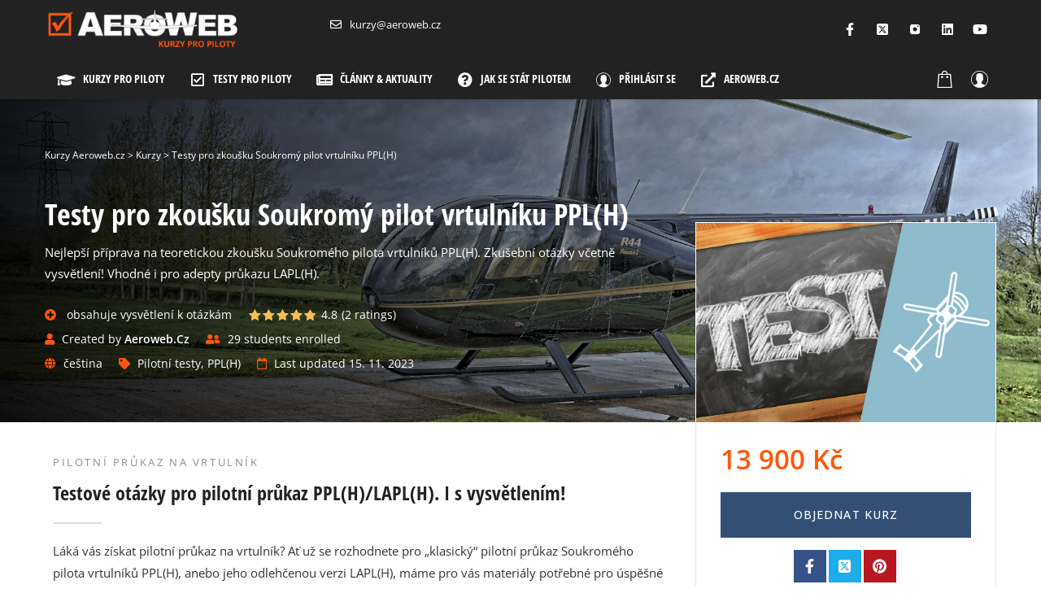

--- FILE ---
content_type: text/html; charset=UTF-8
request_url: https://kurzy.aeroweb.cz/kurzy/testy-pro-zkousku-soukromy-pilot-vrtulniku-pplh/
body_size: 39131
content:
<!doctype html>
<html class="no-js" lang="cs" prefix="og: https://ogp.me/ns#">
<head>
	<meta charset="UTF-8">
	<meta http-equiv="X-UA-Compatible" content="IE=edge">
	<meta name="viewport" content="width=device-width,initial-scale=1.0,minimum-scale=1">
		<style>img:is([sizes="auto" i], [sizes^="auto," i]) { contain-intrinsic-size: 3000px 1500px }</style>
	<script id="cookieyes" type="text/javascript" src="https://cdn-cookieyes.com/client_data/4af9a9500568209c5a9426f6/script.js"></script>
<!-- Optimalizace pro vyhledávače podle Rank Math PRO - https://rankmath.com/ -->
<title>Testy pro zkoušku Soukromý pilot vrtulníku PPL(H) - Kurzy Aeroweb.cz</title>
<meta name="description" content="Nové testové otázky s vysvětlením ✅ Příprava na zkoušku pro pilotní průkaz Soukromý pilot vrtulníků PPL(H) na ÚCL ✅ Moderní online portál ✅"/>
<meta name="robots" content="follow, index, max-snippet:-1, max-video-preview:-1, max-image-preview:large"/>
<link rel="canonical" href="https://kurzy.aeroweb.cz/kurzy/testy-pro-zkousku-soukromy-pilot-vrtulniku-pplh/" />
<meta property="og:locale" content="cs_CZ" />
<meta property="og:type" content="article" />
<meta property="og:title" content="Testy pro zkoušku Soukromý pilot vrtulníku PPL(H) - Kurzy Aeroweb.cz" />
<meta property="og:description" content="Nové testové otázky s vysvětlením ✅ Příprava na zkoušku pro pilotní průkaz Soukromý pilot vrtulníků PPL(H) na ÚCL ✅ Moderní online portál ✅" />
<meta property="og:url" content="https://kurzy.aeroweb.cz/kurzy/testy-pro-zkousku-soukromy-pilot-vrtulniku-pplh/" />
<meta property="og:site_name" content="Kurzy Aeroweb.cz" />
<meta property="article:publisher" content="https://www.facebook.com/Aerowebcz" />
<meta property="og:updated_time" content="2023-11-15T15:32:13+01:00" />
<meta property="og:image" content="https://kurzy.aeroweb.cz/wp-content/uploads/2021/02/Test_PPL-H_500.jpg" />
<meta property="og:image:secure_url" content="https://kurzy.aeroweb.cz/wp-content/uploads/2021/02/Test_PPL-H_500.jpg" />
<meta property="og:image:width" content="500" />
<meta property="og:image:height" content="333" />
<meta property="og:image:alt" content="Testy pro zkoušku PPL(H)" />
<meta property="og:image:type" content="image/jpeg" />
<meta name="twitter:card" content="summary_large_image" />
<meta name="twitter:title" content="Testy pro zkoušku Soukromý pilot vrtulníku PPL(H) - Kurzy Aeroweb.cz" />
<meta name="twitter:description" content="Nové testové otázky s vysvětlením ✅ Příprava na zkoušku pro pilotní průkaz Soukromý pilot vrtulníků PPL(H) na ÚCL ✅ Moderní online portál ✅" />
<meta name="twitter:site" content="@AerowebCZ" />
<meta name="twitter:creator" content="@AerowebCZ" />
<meta name="twitter:image" content="https://kurzy.aeroweb.cz/wp-content/uploads/2021/02/Test_PPL-H_500.jpg" />
<!-- /Rank Math WordPress SEO plugin -->

<link rel="alternate" type="application/rss+xml" title="Kurzy Aeroweb.cz &raquo; RSS zdroj" href="https://kurzy.aeroweb.cz/feed/" />
<link rel="alternate" type="application/rss+xml" title="Kurzy Aeroweb.cz &raquo; RSS komentářů" href="https://kurzy.aeroweb.cz/comments/feed/" />
<link rel='stylesheet' id='ultp-gutenberg-blocks-css' href='https://kurzy.aeroweb.cz/wp-content/plugins/uncanny-toolkit-pro/src/blocks/dist/index.css?ver=4.3.1' type='text/css' media='all' />
<style id='classic-theme-styles-inline-css' type='text/css'>
/*! This file is auto-generated */
.wp-block-button__link{color:#fff;background-color:#32373c;border-radius:9999px;box-shadow:none;text-decoration:none;padding:calc(.667em + 2px) calc(1.333em + 2px);font-size:1.125em}.wp-block-file__button{background:#32373c;color:#fff;text-decoration:none}
</style>
<style id='global-styles-inline-css' type='text/css'>
:root{--wp--preset--aspect-ratio--square: 1;--wp--preset--aspect-ratio--4-3: 4/3;--wp--preset--aspect-ratio--3-4: 3/4;--wp--preset--aspect-ratio--3-2: 3/2;--wp--preset--aspect-ratio--2-3: 2/3;--wp--preset--aspect-ratio--16-9: 16/9;--wp--preset--aspect-ratio--9-16: 9/16;--wp--preset--color--black: #000000;--wp--preset--color--cyan-bluish-gray: #abb8c3;--wp--preset--color--white: #ffffff;--wp--preset--color--pale-pink: #f78da7;--wp--preset--color--vivid-red: #cf2e2e;--wp--preset--color--luminous-vivid-orange: #ff6900;--wp--preset--color--luminous-vivid-amber: #fcb900;--wp--preset--color--light-green-cyan: #7bdcb5;--wp--preset--color--vivid-green-cyan: #00d084;--wp--preset--color--pale-cyan-blue: #8ed1fc;--wp--preset--color--vivid-cyan-blue: #0693e3;--wp--preset--color--vivid-purple: #9b51e0;--wp--preset--gradient--vivid-cyan-blue-to-vivid-purple: linear-gradient(135deg,rgba(6,147,227,1) 0%,rgb(155,81,224) 100%);--wp--preset--gradient--light-green-cyan-to-vivid-green-cyan: linear-gradient(135deg,rgb(122,220,180) 0%,rgb(0,208,130) 100%);--wp--preset--gradient--luminous-vivid-amber-to-luminous-vivid-orange: linear-gradient(135deg,rgba(252,185,0,1) 0%,rgba(255,105,0,1) 100%);--wp--preset--gradient--luminous-vivid-orange-to-vivid-red: linear-gradient(135deg,rgba(255,105,0,1) 0%,rgb(207,46,46) 100%);--wp--preset--gradient--very-light-gray-to-cyan-bluish-gray: linear-gradient(135deg,rgb(238,238,238) 0%,rgb(169,184,195) 100%);--wp--preset--gradient--cool-to-warm-spectrum: linear-gradient(135deg,rgb(74,234,220) 0%,rgb(151,120,209) 20%,rgb(207,42,186) 40%,rgb(238,44,130) 60%,rgb(251,105,98) 80%,rgb(254,248,76) 100%);--wp--preset--gradient--blush-light-purple: linear-gradient(135deg,rgb(255,206,236) 0%,rgb(152,150,240) 100%);--wp--preset--gradient--blush-bordeaux: linear-gradient(135deg,rgb(254,205,165) 0%,rgb(254,45,45) 50%,rgb(107,0,62) 100%);--wp--preset--gradient--luminous-dusk: linear-gradient(135deg,rgb(255,203,112) 0%,rgb(199,81,192) 50%,rgb(65,88,208) 100%);--wp--preset--gradient--pale-ocean: linear-gradient(135deg,rgb(255,245,203) 0%,rgb(182,227,212) 50%,rgb(51,167,181) 100%);--wp--preset--gradient--electric-grass: linear-gradient(135deg,rgb(202,248,128) 0%,rgb(113,206,126) 100%);--wp--preset--gradient--midnight: linear-gradient(135deg,rgb(2,3,129) 0%,rgb(40,116,252) 100%);--wp--preset--font-size--small: 13px;--wp--preset--font-size--medium: 20px;--wp--preset--font-size--large: 36px;--wp--preset--font-size--x-large: 42px;--wp--preset--spacing--20: 0.44rem;--wp--preset--spacing--30: 0.67rem;--wp--preset--spacing--40: 1rem;--wp--preset--spacing--50: 1.5rem;--wp--preset--spacing--60: 2.25rem;--wp--preset--spacing--70: 3.38rem;--wp--preset--spacing--80: 5.06rem;--wp--preset--shadow--natural: 6px 6px 9px rgba(0, 0, 0, 0.2);--wp--preset--shadow--deep: 12px 12px 50px rgba(0, 0, 0, 0.4);--wp--preset--shadow--sharp: 6px 6px 0px rgba(0, 0, 0, 0.2);--wp--preset--shadow--outlined: 6px 6px 0px -3px rgba(255, 255, 255, 1), 6px 6px rgba(0, 0, 0, 1);--wp--preset--shadow--crisp: 6px 6px 0px rgba(0, 0, 0, 1);}:where(.is-layout-flex){gap: 0.5em;}:where(.is-layout-grid){gap: 0.5em;}body .is-layout-flex{display: flex;}.is-layout-flex{flex-wrap: wrap;align-items: center;}.is-layout-flex > :is(*, div){margin: 0;}body .is-layout-grid{display: grid;}.is-layout-grid > :is(*, div){margin: 0;}:where(.wp-block-columns.is-layout-flex){gap: 2em;}:where(.wp-block-columns.is-layout-grid){gap: 2em;}:where(.wp-block-post-template.is-layout-flex){gap: 1.25em;}:where(.wp-block-post-template.is-layout-grid){gap: 1.25em;}.has-black-color{color: var(--wp--preset--color--black) !important;}.has-cyan-bluish-gray-color{color: var(--wp--preset--color--cyan-bluish-gray) !important;}.has-white-color{color: var(--wp--preset--color--white) !important;}.has-pale-pink-color{color: var(--wp--preset--color--pale-pink) !important;}.has-vivid-red-color{color: var(--wp--preset--color--vivid-red) !important;}.has-luminous-vivid-orange-color{color: var(--wp--preset--color--luminous-vivid-orange) !important;}.has-luminous-vivid-amber-color{color: var(--wp--preset--color--luminous-vivid-amber) !important;}.has-light-green-cyan-color{color: var(--wp--preset--color--light-green-cyan) !important;}.has-vivid-green-cyan-color{color: var(--wp--preset--color--vivid-green-cyan) !important;}.has-pale-cyan-blue-color{color: var(--wp--preset--color--pale-cyan-blue) !important;}.has-vivid-cyan-blue-color{color: var(--wp--preset--color--vivid-cyan-blue) !important;}.has-vivid-purple-color{color: var(--wp--preset--color--vivid-purple) !important;}.has-black-background-color{background-color: var(--wp--preset--color--black) !important;}.has-cyan-bluish-gray-background-color{background-color: var(--wp--preset--color--cyan-bluish-gray) !important;}.has-white-background-color{background-color: var(--wp--preset--color--white) !important;}.has-pale-pink-background-color{background-color: var(--wp--preset--color--pale-pink) !important;}.has-vivid-red-background-color{background-color: var(--wp--preset--color--vivid-red) !important;}.has-luminous-vivid-orange-background-color{background-color: var(--wp--preset--color--luminous-vivid-orange) !important;}.has-luminous-vivid-amber-background-color{background-color: var(--wp--preset--color--luminous-vivid-amber) !important;}.has-light-green-cyan-background-color{background-color: var(--wp--preset--color--light-green-cyan) !important;}.has-vivid-green-cyan-background-color{background-color: var(--wp--preset--color--vivid-green-cyan) !important;}.has-pale-cyan-blue-background-color{background-color: var(--wp--preset--color--pale-cyan-blue) !important;}.has-vivid-cyan-blue-background-color{background-color: var(--wp--preset--color--vivid-cyan-blue) !important;}.has-vivid-purple-background-color{background-color: var(--wp--preset--color--vivid-purple) !important;}.has-black-border-color{border-color: var(--wp--preset--color--black) !important;}.has-cyan-bluish-gray-border-color{border-color: var(--wp--preset--color--cyan-bluish-gray) !important;}.has-white-border-color{border-color: var(--wp--preset--color--white) !important;}.has-pale-pink-border-color{border-color: var(--wp--preset--color--pale-pink) !important;}.has-vivid-red-border-color{border-color: var(--wp--preset--color--vivid-red) !important;}.has-luminous-vivid-orange-border-color{border-color: var(--wp--preset--color--luminous-vivid-orange) !important;}.has-luminous-vivid-amber-border-color{border-color: var(--wp--preset--color--luminous-vivid-amber) !important;}.has-light-green-cyan-border-color{border-color: var(--wp--preset--color--light-green-cyan) !important;}.has-vivid-green-cyan-border-color{border-color: var(--wp--preset--color--vivid-green-cyan) !important;}.has-pale-cyan-blue-border-color{border-color: var(--wp--preset--color--pale-cyan-blue) !important;}.has-vivid-cyan-blue-border-color{border-color: var(--wp--preset--color--vivid-cyan-blue) !important;}.has-vivid-purple-border-color{border-color: var(--wp--preset--color--vivid-purple) !important;}.has-vivid-cyan-blue-to-vivid-purple-gradient-background{background: var(--wp--preset--gradient--vivid-cyan-blue-to-vivid-purple) !important;}.has-light-green-cyan-to-vivid-green-cyan-gradient-background{background: var(--wp--preset--gradient--light-green-cyan-to-vivid-green-cyan) !important;}.has-luminous-vivid-amber-to-luminous-vivid-orange-gradient-background{background: var(--wp--preset--gradient--luminous-vivid-amber-to-luminous-vivid-orange) !important;}.has-luminous-vivid-orange-to-vivid-red-gradient-background{background: var(--wp--preset--gradient--luminous-vivid-orange-to-vivid-red) !important;}.has-very-light-gray-to-cyan-bluish-gray-gradient-background{background: var(--wp--preset--gradient--very-light-gray-to-cyan-bluish-gray) !important;}.has-cool-to-warm-spectrum-gradient-background{background: var(--wp--preset--gradient--cool-to-warm-spectrum) !important;}.has-blush-light-purple-gradient-background{background: var(--wp--preset--gradient--blush-light-purple) !important;}.has-blush-bordeaux-gradient-background{background: var(--wp--preset--gradient--blush-bordeaux) !important;}.has-luminous-dusk-gradient-background{background: var(--wp--preset--gradient--luminous-dusk) !important;}.has-pale-ocean-gradient-background{background: var(--wp--preset--gradient--pale-ocean) !important;}.has-electric-grass-gradient-background{background: var(--wp--preset--gradient--electric-grass) !important;}.has-midnight-gradient-background{background: var(--wp--preset--gradient--midnight) !important;}.has-small-font-size{font-size: var(--wp--preset--font-size--small) !important;}.has-medium-font-size{font-size: var(--wp--preset--font-size--medium) !important;}.has-large-font-size{font-size: var(--wp--preset--font-size--large) !important;}.has-x-large-font-size{font-size: var(--wp--preset--font-size--x-large) !important;}
:where(.wp-block-post-template.is-layout-flex){gap: 1.25em;}:where(.wp-block-post-template.is-layout-grid){gap: 1.25em;}
:where(.wp-block-columns.is-layout-flex){gap: 2em;}:where(.wp-block-columns.is-layout-grid){gap: 2em;}
:root :where(.wp-block-pullquote){font-size: 1.5em;line-height: 1.6;}
</style>
<link rel='stylesheet' id='ldcr-css' href='https://kurzy.aeroweb.cz/wp-content/plugins/ld-course-reviews/assets/css/style.min.css?ver=1.1.4' type='text/css' media='all' />
<link rel='stylesheet' id='learndash-notes-css' href='https://kurzy.aeroweb.cz/wp-content/plugins/learndash-notes/css/note.css?ver=1.7.4' type='text/css' media='all' />
<link rel='stylesheet' id='font-awesome-5-all-css' href='https://kurzy.aeroweb.cz/wp-content/plugins/spirit-framework/assets/lib/font-awesome/css/all.min.css?ver=5.15.3' type='text/css' media='all' />
<link rel='stylesheet' id='twb_wc_reviews_styles-css' href='https://kurzy.aeroweb.cz/wp-content/plugins/twb-woocommerce-reviews/inc/css/twb_wc_reviews_main.css' type='text/css' media='all' />
<link rel='stylesheet' id='uncannyowl-learndash-toolkit-free-css' href='https://kurzy.aeroweb.cz/wp-content/plugins/uncanny-learndash-toolkit/src/assets/frontend/dist/bundle.min.css?ver=3.7.0.2' type='text/css' media='all' />
<link rel='stylesheet' id='ultp-frontend-css' href='https://kurzy.aeroweb.cz/wp-content/plugins/uncanny-toolkit-pro/src/assets/dist/frontend/bundle.min.css?ver=4.3.1' type='text/css' media='all' />
<style id='woocommerce-inline-inline-css' type='text/css'>
.woocommerce form .form-row .required { visibility: visible; }
</style>
<link rel='stylesheet' id='learndash_quiz_front_css-css' href='//kurzy.aeroweb.cz/wp-content/plugins/sfwd-lms/themes/legacy/templates/learndash_quiz_front.min.css?ver=4.21.2.1' type='text/css' media='all' />
<link rel='stylesheet' id='dashicons-css' href='https://kurzy.aeroweb.cz/wp-includes/css/dashicons.min.css?ver=6.7.4' type='text/css' media='all' />
<link rel='stylesheet' id='learndash-css' href='//kurzy.aeroweb.cz/wp-content/plugins/sfwd-lms/src/assets/dist/css/styles.css?ver=4.21.2.1' type='text/css' media='all' />
<link rel='stylesheet' id='jquery-dropdown-css-css' href='//kurzy.aeroweb.cz/wp-content/plugins/sfwd-lms/assets/css/jquery.dropdown.min.css?ver=4.21.2.1' type='text/css' media='all' />
<link rel='stylesheet' id='learndash_lesson_video-css' href='//kurzy.aeroweb.cz/wp-content/plugins/sfwd-lms/themes/legacy/templates/learndash_lesson_video.min.css?ver=4.21.2.1' type='text/css' media='all' />
<link rel='stylesheet' id='learndash-admin-bar-css' href='https://kurzy.aeroweb.cz/wp-content/plugins/sfwd-lms/src/assets/dist/css/admin-bar/styles.css?ver=4.21.2.1' type='text/css' media='all' />
<link rel='stylesheet' id='h5p-plugin-styles-css' href='https://kurzy.aeroweb.cz/wp-content/plugins/h5p/h5p-php-library/styles/h5p.css?ver=1.16.0' type='text/css' media='all' />
<link rel='stylesheet' id='if-menu-site-css-css' href='https://kurzy.aeroweb.cz/wp-content/plugins/if-menu/assets/if-menu-site.css?ver=6.7.4' type='text/css' media='all' />
<link rel='stylesheet' id='datatables-styles-css' href='https://kurzy.aeroweb.cz/wp-content/plugins/tin-canny-learndash-reporting/src/assets/admin/css/datatables.min.css?ver=6.7.4' type='text/css' media='all' />
<link rel='stylesheet' id='uotc-group-quiz-report-css' href='https://kurzy.aeroweb.cz/wp-content/plugins/tin-canny-learndash-reporting/src/assets/admin/css/group-quiz-report-module.css?ver=0.0.1' type='text/css' media='all' />
<link rel='stylesheet' id='brands-styles-css' href='https://kurzy.aeroweb.cz/wp-content/plugins/woocommerce/assets/css/brands.css?ver=9.8.2' type='text/css' media='all' />
<link rel='stylesheet' id='talemy-css' href='https://kurzy.aeroweb.cz/wp-content/themes/talemy/assets/css/style.min.css?ver=1.2.25' type='text/css' media='all' />
<link rel='stylesheet' id='learndash-front-css' href='//kurzy.aeroweb.cz/wp-content/plugins/sfwd-lms/themes/ld30/assets/css/learndash.min.css?ver=4.21.2.1' type='text/css' media='all' />
<style id='learndash-front-inline-css' type='text/css'>
		.learndash-wrapper .ld-item-list .ld-item-list-item.ld-is-next,
		.learndash-wrapper .wpProQuiz_content .wpProQuiz_questionListItem label:focus-within {
			border-color: #334f75;
		}

		/*
		.learndash-wrapper a:not(.ld-button):not(#quiz_continue_link):not(.ld-focus-menu-link):not(.btn-blue):not(#quiz_continue_link):not(.ld-js-register-account):not(#ld-focus-mode-course-heading):not(#btn-join):not(.ld-item-name):not(.ld-table-list-item-preview):not(.ld-lesson-item-preview-heading),
		 */

		.learndash-wrapper .ld-breadcrumbs a,
		.learndash-wrapper .ld-lesson-item.ld-is-current-lesson .ld-lesson-item-preview-heading,
		.learndash-wrapper .ld-lesson-item.ld-is-current-lesson .ld-lesson-title,
		.learndash-wrapper .ld-primary-color-hover:hover,
		.learndash-wrapper .ld-primary-color,
		.learndash-wrapper .ld-primary-color-hover:hover,
		.learndash-wrapper .ld-primary-color,
		.learndash-wrapper .ld-tabs .ld-tabs-navigation .ld-tab.ld-active,
		.learndash-wrapper .ld-button.ld-button-transparent,
		.learndash-wrapper .ld-button.ld-button-reverse,
		.learndash-wrapper .ld-icon-certificate,
		.learndash-wrapper .ld-login-modal .ld-login-modal-login .ld-modal-heading,
		#wpProQuiz_user_content a,
		.learndash-wrapper .ld-item-list .ld-item-list-item a.ld-item-name:hover,
		.learndash-wrapper .ld-focus-comments__heading-actions .ld-expand-button,
		.learndash-wrapper .ld-focus-comments__heading a,
		.learndash-wrapper .ld-focus-comments .comment-respond a,
		.learndash-wrapper .ld-focus-comment .ld-comment-reply a.comment-reply-link:hover,
		.learndash-wrapper .ld-expand-button.ld-button-alternate {
			color: #334f75 !important;
		}

		.learndash-wrapper .ld-focus-comment.bypostauthor>.ld-comment-wrapper,
		.learndash-wrapper .ld-focus-comment.role-group_leader>.ld-comment-wrapper,
		.learndash-wrapper .ld-focus-comment.role-administrator>.ld-comment-wrapper {
			background-color:rgba(51, 79, 117, 0.03) !important;
		}


		.learndash-wrapper .ld-primary-background,
		.learndash-wrapper .ld-tabs .ld-tabs-navigation .ld-tab.ld-active:after {
			background: #334f75 !important;
		}



		.learndash-wrapper .ld-course-navigation .ld-lesson-item.ld-is-current-lesson .ld-status-incomplete,
		.learndash-wrapper .ld-focus-comment.bypostauthor:not(.ptype-sfwd-assignment) >.ld-comment-wrapper>.ld-comment-avatar img,
		.learndash-wrapper .ld-focus-comment.role-group_leader>.ld-comment-wrapper>.ld-comment-avatar img,
		.learndash-wrapper .ld-focus-comment.role-administrator>.ld-comment-wrapper>.ld-comment-avatar img {
			border-color: #334f75 !important;
		}



		.learndash-wrapper .ld-loading::before {
			border-top:3px solid #334f75 !important;
		}

		.learndash-wrapper .ld-button:hover:not(.ld-button-transparent):not(.ld--ignore-inline-css),
		#learndash-tooltips .ld-tooltip:after,
		#learndash-tooltips .ld-tooltip,
		.learndash-wrapper .ld-primary-background,
		.learndash-wrapper .btn-join:not(.ld--ignore-inline-css),
		.learndash-wrapper #btn-join:not(.ld--ignore-inline-css),
		.learndash-wrapper .ld-button:not(.ld-button-reverse):not(.ld-button-transparent):not(.ld--ignore-inline-css),
		.learndash-wrapper .ld-expand-button,
		.learndash-wrapper .wpProQuiz_content .wpProQuiz_button:not(.wpProQuiz_button_reShowQuestion):not(.wpProQuiz_button_restartQuiz),
		.learndash-wrapper .wpProQuiz_content .wpProQuiz_button2,
		.learndash-wrapper .ld-focus .ld-focus-sidebar .ld-course-navigation-heading,
		.learndash-wrapper .ld-focus .ld-focus-sidebar .ld-focus-sidebar-trigger:not(:hover):not(:focus) .ld-icon,
		.learndash-wrapper .ld-focus-comments .form-submit #submit,
		.learndash-wrapper .ld-login-modal input[type='submit'],
		.learndash-wrapper .ld-login-modal .ld-login-modal-register,
		.learndash-wrapper .wpProQuiz_content .wpProQuiz_certificate a.btn-blue,
		.learndash-wrapper .ld-focus .ld-focus-header .ld-user-menu .ld-user-menu-items a,
		#wpProQuiz_user_content table.wp-list-table thead th,
		#wpProQuiz_overlay_close,
		.learndash-wrapper .ld-expand-button.ld-button-alternate .ld-icon {
			background-color: #334f75 !important;
		}

		.learndash-wrapper .ld-focus .ld-focus-sidebar .ld-focus-sidebar-trigger:hover .ld-icon,
		.learndash-wrapper .ld-focus .ld-focus-sidebar .ld-focus-sidebar-trigger:focus .ld-icon {
			border-color: #334f75;
			color: #334f75;
		}

		.learndash-wrapper .ld-button:focus:not(.ld-button-transparent):not(.ld--ignore-inline-css),
		.learndash-wrapper .btn-join:focus:not(.ld--ignore-inline-css),
		.learndash-wrapper #btn-join:focus:not(.ld--ignore-inline-css),
		.learndash-wrapper .ld-expand-button:focus,
		.learndash-wrapper .wpProQuiz_content .wpProQuiz_button:not(.wpProQuiz_button_reShowQuestion):focus:not(.wpProQuiz_button_restartQuiz),
		.learndash-wrapper .wpProQuiz_content .wpProQuiz_button2:focus,
		.learndash-wrapper .ld-focus-comments .form-submit #submit,
		.learndash-wrapper .ld-login-modal input[type='submit']:focus,
		.learndash-wrapper .ld-login-modal .ld-login-modal-register:focus,
		.learndash-wrapper .wpProQuiz_content .wpProQuiz_certificate a.btn-blue:focus {
			outline-color: #334f75;
		}

		.learndash-wrapper .ld-item-list .ld-item-search .ld-closer:focus {
			border-color: #334f75;
		}

		.learndash-wrapper .ld-focus .ld-focus-header .ld-user-menu .ld-user-menu-items:before {
			border-bottom-color: #334f75 !important;
		}

		.learndash-wrapper .ld-button.ld-button-transparent:hover {
			background: transparent !important;
		}

		.learndash-wrapper .ld-button.ld-button-transparent:focus {
			outline-color: #334f75;
		}

		.learndash-wrapper .ld-focus .ld-focus-header .sfwd-mark-complete .learndash_mark_complete_button,
		.learndash-wrapper .ld-focus .ld-focus-header #sfwd-mark-complete #learndash_mark_complete_button,
		.learndash-wrapper .ld-button.ld-button-transparent,
		.learndash-wrapper .ld-button.ld-button-alternate,
		.learndash-wrapper .ld-expand-button.ld-button-alternate {
			background-color:transparent !important;
		}

		.learndash-wrapper .ld-focus-header .ld-user-menu .ld-user-menu-items a,
		.learndash-wrapper .ld-button.ld-button-reverse:hover,
		.learndash-wrapper .ld-alert-success .ld-alert-icon.ld-icon-certificate,
		.learndash-wrapper .ld-alert-warning .ld-button,
		.learndash-wrapper .ld-primary-background.ld-status {
			color:white !important;
		}

		.learndash-wrapper .ld-status.ld-status-unlocked {
			background-color: rgba(51,79,117,0.2) !important;
			color: #334f75 !important;
		}

		.learndash-wrapper .wpProQuiz_content .wpProQuiz_addToplist {
			background-color: rgba(51,79,117,0.1) !important;
			border: 1px solid #334f75 !important;
		}

		.learndash-wrapper .wpProQuiz_content .wpProQuiz_toplistTable th {
			background: #334f75 !important;
		}

		.learndash-wrapper .wpProQuiz_content .wpProQuiz_toplistTrOdd {
			background-color: rgba(51,79,117,0.1) !important;
		}

		.learndash-wrapper .wpProQuiz_content .wpProQuiz_reviewDiv li.wpProQuiz_reviewQuestionTarget {
			background-color: #334f75 !important;
		}
		.learndash-wrapper .wpProQuiz_content .wpProQuiz_time_limit .wpProQuiz_progress {
			background-color: #334f75 !important;
		}
		
		.learndash-wrapper #quiz_continue_link,
		.learndash-wrapper .ld-secondary-background,
		.learndash-wrapper .learndash_mark_complete_button,
		.learndash-wrapper #learndash_mark_complete_button,
		.learndash-wrapper .ld-status-complete,
		.learndash-wrapper .ld-alert-success .ld-button,
		.learndash-wrapper .ld-alert-success .ld-alert-icon {
			background-color: #ff570f !important;
		}

		.learndash-wrapper #quiz_continue_link:focus,
		.learndash-wrapper .learndash_mark_complete_button:focus,
		.learndash-wrapper #learndash_mark_complete_button:focus,
		.learndash-wrapper .ld-alert-success .ld-button:focus {
			outline-color: #ff570f;
		}

		.learndash-wrapper .wpProQuiz_content a#quiz_continue_link {
			background-color: #ff570f !important;
		}

		.learndash-wrapper .wpProQuiz_content a#quiz_continue_link:focus {
			outline-color: #ff570f;
		}

		.learndash-wrapper .course_progress .sending_progress_bar {
			background: #ff570f !important;
		}

		.learndash-wrapper .wpProQuiz_content .wpProQuiz_button_reShowQuestion:hover, .learndash-wrapper .wpProQuiz_content .wpProQuiz_button_restartQuiz:hover {
			background-color: #ff570f !important;
			opacity: 0.75;
		}

		.learndash-wrapper .wpProQuiz_content .wpProQuiz_button_reShowQuestion:focus,
		.learndash-wrapper .wpProQuiz_content .wpProQuiz_button_restartQuiz:focus {
			outline-color: #ff570f;
		}

		.learndash-wrapper .ld-secondary-color-hover:hover,
		.learndash-wrapper .ld-secondary-color,
		.learndash-wrapper .ld-focus .ld-focus-header .sfwd-mark-complete .learndash_mark_complete_button,
		.learndash-wrapper .ld-focus .ld-focus-header #sfwd-mark-complete #learndash_mark_complete_button,
		.learndash-wrapper .ld-focus .ld-focus-header .sfwd-mark-complete:after {
			color: #ff570f !important;
		}

		.learndash-wrapper .ld-secondary-in-progress-icon {
			border-left-color: #ff570f !important;
			border-top-color: #ff570f !important;
		}

		.learndash-wrapper .ld-alert-success {
			border-color: #ff570f;
			background-color: transparent !important;
			color: #ff570f;
		}

		.learndash-wrapper .wpProQuiz_content .wpProQuiz_reviewQuestion li.wpProQuiz_reviewQuestionSolved,
		.learndash-wrapper .wpProQuiz_content .wpProQuiz_box li.wpProQuiz_reviewQuestionSolved {
			background-color: #ff570f !important;
		}

		.learndash-wrapper .wpProQuiz_content  .wpProQuiz_reviewLegend span.wpProQuiz_reviewColor_Answer {
			background-color: #ff570f !important;
		}

		
		.learndash-wrapper .ld-alert-warning {
			background-color:transparent;
		}

		.learndash-wrapper .ld-status-waiting,
		.learndash-wrapper .ld-alert-warning .ld-alert-icon {
			background-color: #dbaf00 !important;
		}

		.learndash-wrapper .ld-tertiary-color-hover:hover,
		.learndash-wrapper .ld-tertiary-color,
		.learndash-wrapper .ld-alert-warning {
			color: #dbaf00 !important;
		}

		.learndash-wrapper .ld-tertiary-background {
			background-color: #dbaf00 !important;
		}

		.learndash-wrapper .ld-alert-warning {
			border-color: #dbaf00 !important;
		}

		.learndash-wrapper .ld-tertiary-background,
		.learndash-wrapper .ld-alert-warning .ld-alert-icon {
			color:white !important;
		}

		.learndash-wrapper .wpProQuiz_content .wpProQuiz_reviewQuestion li.wpProQuiz_reviewQuestionReview,
		.learndash-wrapper .wpProQuiz_content .wpProQuiz_box li.wpProQuiz_reviewQuestionReview {
			background-color: #dbaf00 !important;
		}

		.learndash-wrapper .wpProQuiz_content  .wpProQuiz_reviewLegend span.wpProQuiz_reviewColor_Review {
			background-color: #dbaf00 !important;
		}

				.learndash-wrapper .ld-focus .ld-focus-main .ld-focus-content {
			max-width: 1600px;
		}
		
</style>
<link rel='stylesheet' id='noty-style-css' href='https://kurzy.aeroweb.cz/wp-content/plugins/learndash-achievements/lib/noty/noty.css?ver=2.0.3' type='text/css' media='screen' />
<link rel='stylesheet' id='ld-achievements-style-css' href='https://kurzy.aeroweb.cz/wp-content/plugins/learndash-achievements/dist/css/styles.min.css?ver=2.0.3' type='text/css' media='screen' />
<link rel='stylesheet' id='wp-h5p-xapi-css' href='https://kurzy.aeroweb.cz/wp-content/plugins/tin-canny-learndash-reporting/src/h5p-xapi/wp-h5p-xapi.css?ver=4.4.1' type='text/css' media='all' />
<link rel='stylesheet' id='talemy-woocommerce-css' href='https://kurzy.aeroweb.cz/wp-content/themes/talemy/assets/css/woocommerce.min.css?ver=1.2.25' type='text/css' media='all' />
<link rel='stylesheet' id='wc-blocks-packages-style-css' href='https://kurzy.aeroweb.cz/wp-content/plugins/woocommerce/assets/client/blocks/packages-style.css?ver=wc-9.8.2' type='text/css' media='all' />
<link rel='stylesheet' id='talemy-wc-blocks-css' href='https://kurzy.aeroweb.cz/wp-content/themes/talemy/assets/css/wc-blocks.css?ver=1.2.25' type='text/css' media='all' />
<link rel='stylesheet' id='elementor-frontend-css' href='https://kurzy.aeroweb.cz/wp-content/plugins/elementor/assets/css/frontend.min.css?ver=3.25.10' type='text/css' media='all' />
<link rel='stylesheet' id='eael-general-css' href='https://kurzy.aeroweb.cz/wp-content/plugins/essential-addons-for-elementor-lite/assets/front-end/css/view/general.min.css?ver=6.1.11' type='text/css' media='all' />
<link rel='stylesheet' id='eael-41192-css' href='https://kurzy.aeroweb.cz/wp-content/uploads/essential-addons-elementor/eael-41192.css?ver=1700062333' type='text/css' media='all' />
<link rel='stylesheet' id='elementor-icons-css' href='https://kurzy.aeroweb.cz/wp-content/plugins/elementor/assets/lib/eicons/css/elementor-icons.min.css?ver=5.32.0' type='text/css' media='all' />
<style id='elementor-icons-inline-css' type='text/css'>

		.elementor-add-new-section .elementor-add-templately-promo-button{
            background-color: #5d4fff;
            background-image: url(https://kurzy.aeroweb.cz/wp-content/plugins/essential-addons-for-elementor-lite/assets/admin/images/templately/logo-icon.svg);
            background-repeat: no-repeat;
            background-position: center center;
            position: relative;
        }
        
		.elementor-add-new-section .elementor-add-templately-promo-button > i{
            height: 12px;
        }
        
        body .elementor-add-new-section .elementor-add-section-area-button {
            margin-left: 0;
        }

		.elementor-add-new-section .elementor-add-templately-promo-button{
            background-color: #5d4fff;
            background-image: url(https://kurzy.aeroweb.cz/wp-content/plugins/essential-addons-for-elementor-lite/assets/admin/images/templately/logo-icon.svg);
            background-repeat: no-repeat;
            background-position: center center;
            position: relative;
        }
        
		.elementor-add-new-section .elementor-add-templately-promo-button > i{
            height: 12px;
        }
        
        body .elementor-add-new-section .elementor-add-section-area-button {
            margin-left: 0;
        }
</style>
<link rel='stylesheet' id='swiper-css' href='https://kurzy.aeroweb.cz/wp-content/plugins/elementor/assets/lib/swiper/v8/css/swiper.min.css?ver=8.4.5' type='text/css' media='all' />
<link rel='stylesheet' id='e-swiper-css' href='https://kurzy.aeroweb.cz/wp-content/plugins/elementor/assets/css/conditionals/e-swiper.min.css?ver=3.25.10' type='text/css' media='all' />
<link rel='stylesheet' id='elementor-post-319-css' href='https://kurzy.aeroweb.cz/wp-content/uploads/elementor/css/post-319.css?ver=1754921240' type='text/css' media='all' />
<link rel='stylesheet' id='e-popup-style-css' href='https://kurzy.aeroweb.cz/wp-content/plugins/elementor-pro/assets/css/conditionals/popup.min.css?ver=3.25.3' type='text/css' media='all' />
<link rel='stylesheet' id='sf-frontend-css' href='https://kurzy.aeroweb.cz/wp-content/plugins/spirit-framework/assets/css/frontend.min.css?ver=1.2.13' type='text/css' media='all' />
<link rel='stylesheet' id='pp-extensions-css' href='https://kurzy.aeroweb.cz/wp-content/plugins/powerpack-elements/assets/css/min/extensions.min.css?ver=2.12.5' type='text/css' media='all' />
<link rel='stylesheet' id='pp-tooltip-css' href='https://kurzy.aeroweb.cz/wp-content/plugins/powerpack-elements/assets/css/min/tooltip.min.css?ver=2.12.5' type='text/css' media='all' />
<link rel='stylesheet' id='widget-text-editor-css' href='https://kurzy.aeroweb.cz/wp-content/plugins/elementor/assets/css/widget-text-editor.min.css?ver=3.25.10' type='text/css' media='all' />
<link rel='stylesheet' id='widget-spacer-css' href='https://kurzy.aeroweb.cz/wp-content/plugins/elementor/assets/css/widget-spacer.min.css?ver=3.25.10' type='text/css' media='all' />
<link rel='stylesheet' id='widget-image-css' href='https://kurzy.aeroweb.cz/wp-content/plugins/elementor/assets/css/widget-image.min.css?ver=3.25.10' type='text/css' media='all' />
<link rel='stylesheet' id='e-shapes-css' href='https://kurzy.aeroweb.cz/wp-content/plugins/elementor/assets/css/conditionals/shapes.min.css?ver=3.25.10' type='text/css' media='all' />
<link rel='stylesheet' id='widget-animated-headline-css' href='https://kurzy.aeroweb.cz/wp-content/plugins/elementor-pro/assets/css/widget-animated-headline.min.css?ver=3.25.3' type='text/css' media='all' />
<link rel='stylesheet' id='widget-divider-css' href='https://kurzy.aeroweb.cz/wp-content/plugins/elementor/assets/css/widget-divider.min.css?ver=3.25.10' type='text/css' media='all' />
<link rel='stylesheet' id='widget-icon-list-css' href='https://kurzy.aeroweb.cz/wp-content/plugins/elementor/assets/css/widget-icon-list.min.css?ver=3.25.10' type='text/css' media='all' />
<link rel='stylesheet' id='elementor-post-41192-css' href='https://kurzy.aeroweb.cz/wp-content/uploads/elementor/css/post-41192.css?ver=1754930073' type='text/css' media='all' />
<link rel='stylesheet' id='talemy-child-css' href='https://kurzy.aeroweb.cz/wp-content/themes/talemy-child/style.css?ver=6.7.4' type='text/css' media='all' />
<link rel='stylesheet' id='custom-css' href='https://kurzy.aeroweb.cz/wp-content/themes/talemy-child/custom.css?v=2410221040&#038;ver=6.7.4' type='text/css' media='all' />
<link rel='stylesheet' id='snc-style-css' href='https://kurzy.aeroweb.cz/wp-content/plugins/tin-canny-learndash-reporting/src/uncanny-articulate-and-captivate/assets/css/style.min.css?ver=4.4.1' type='text/css' media='all' />
<link rel='stylesheet' id='talemy-learndash-style-css' href='https://kurzy.aeroweb.cz/wp-content/themes/talemy/assets/css/learndash.min.css?ver=1.2.25' type='text/css' media='all' />
<link rel='stylesheet' id='fancybox-css' href='https://kurzy.aeroweb.cz/wp-content/plugins/powerpack-elements/assets/lib/fancybox/jquery.fancybox.min.css?ver=2.12.5' type='text/css' media='all' />
<link rel='stylesheet' id='google-fonts-1-css' href='https://fonts.googleapis.com/css?family=Open+Sans%3A100%2C100italic%2C200%2C200italic%2C300%2C300italic%2C400%2C400italic%2C500%2C500italic%2C600%2C600italic%2C700%2C700italic%2C800%2C800italic%2C900%2C900italic%7CRoboto%3A100%2C100italic%2C200%2C200italic%2C300%2C300italic%2C400%2C400italic%2C500%2C500italic%2C600%2C600italic%2C700%2C700italic%2C800%2C800italic%2C900%2C900italic&#038;display=auto&#038;subset=latin-ext&#038;ver=6.7.4' type='text/css' media='all' />
<link rel='stylesheet' id='elementor-icons-shared-0-css' href='https://kurzy.aeroweb.cz/wp-content/plugins/elementor/assets/lib/font-awesome/css/fontawesome.min.css?ver=5.15.3' type='text/css' media='all' />
<link rel='stylesheet' id='elementor-icons-fa-solid-css' href='https://kurzy.aeroweb.cz/wp-content/plugins/elementor/assets/lib/font-awesome/css/solid.min.css?ver=5.15.3' type='text/css' media='all' />
<link rel='stylesheet' id='elementor-icons-fa-regular-css' href='https://kurzy.aeroweb.cz/wp-content/plugins/elementor/assets/lib/font-awesome/css/regular.min.css?ver=5.15.3' type='text/css' media='all' />
<link rel="preconnect" href="https://fonts.gstatic.com/" crossorigin><script type="text/javascript" id="jquery-core-js-extra">
/* <![CDATA[ */
var pp = {"ajax_url":"https:\/\/kurzy.aeroweb.cz\/wp-admin\/admin-ajax.php"};
/* ]]> */
</script>
<script type="text/javascript" src="https://kurzy.aeroweb.cz/wp-includes/js/jquery/jquery.min.js?ver=3.7.1" id="jquery-core-js"></script>
<script type="text/javascript" src="https://kurzy.aeroweb.cz/wp-includes/js/jquery/jquery-migrate.min.js?ver=3.4.1" id="jquery-migrate-js"></script>
<script type="text/javascript" id="uncannyowl-learndash-toolkit-free-js-extra">
/* <![CDATA[ */
var UncannyToolkit = {"ajax":{"url":"https:\/\/kurzy.aeroweb.cz\/wp-admin\/admin-ajax.php","nonce":"d0ea8e6b56"},"integrity":{"shouldPreventConcurrentLogin":false},"i18n":{"dismiss":"Dismiss","preventConcurrentLogin":"Your account has exceeded maximum concurrent login number.","error":{"generic":"Something went wrong. Please, try again"}},"modals":[]};
/* ]]> */
</script>
<script type="text/javascript" src="https://kurzy.aeroweb.cz/wp-content/plugins/uncanny-learndash-toolkit/src/assets/frontend/dist/bundle.min.js?ver=3.7.0.2" id="uncannyowl-learndash-toolkit-free-js"></script>
<script type="text/javascript" id="ultp-frontend-js-extra">
/* <![CDATA[ */
var UncannyToolkitPro = {"restURL":"https:\/\/kurzy.aeroweb.cz\/wp-json\/uo_toolkit\/v1\/","nonce":"230736683e"};
/* ]]> */
</script>
<script type="text/javascript" src="https://kurzy.aeroweb.cz/wp-content/plugins/uncanny-toolkit-pro/src/assets/dist/frontend/bundle.min.js?ver=4.3.1" id="ultp-frontend-js"></script>
<script type="text/javascript" src="https://kurzy.aeroweb.cz/wp-content/plugins/woocommerce/assets/js/jquery-blockui/jquery.blockUI.min.js?ver=2.7.0-wc.9.8.2" id="jquery-blockui-js" defer="defer" data-wp-strategy="defer"></script>
<script type="text/javascript" src="https://kurzy.aeroweb.cz/wp-content/plugins/woocommerce/assets/js/js-cookie/js.cookie.min.js?ver=2.1.4-wc.9.8.2" id="js-cookie-js" defer="defer" data-wp-strategy="defer"></script>
<script type="text/javascript" id="woocommerce-js-extra">
/* <![CDATA[ */
var woocommerce_params = {"ajax_url":"\/wp-admin\/admin-ajax.php","wc_ajax_url":"\/?wc-ajax=%%endpoint%%","i18n_password_show":"Show password","i18n_password_hide":"Hide password"};
/* ]]> */
</script>
<script type="text/javascript" src="https://kurzy.aeroweb.cz/wp-content/plugins/woocommerce/assets/js/frontend/woocommerce.min.js?ver=9.8.2" id="woocommerce-js" defer="defer" data-wp-strategy="defer"></script>
<script type="text/javascript" id="favorites-js-extra">
/* <![CDATA[ */
var favorites_data = {"ajaxurl":"https:\/\/kurzy.aeroweb.cz\/wp-admin\/admin-ajax.php","nonce":"3518e1f47c","favorite":"P\u0159idat z\u00e1lo\u017eku <i class=\"sf-icon-bookmark\"><\/i>","favorited":"Odstranit z\u00e1lo\u017eku <i class=\"sf-icon-bookmark\"><\/i>","includecount":"","indicate_loading":"1","loading_text":"Loading","loading_image":"","loading_image_active":"","loading_image_preload":"","cache_enabled":"1","button_options":{"button_type":{"label":"Bookmark","icon":"<i class=\"sf-icon-bookmark\"><\/i>","icon_class":"sf-icon-bookmark","state_default":"Bookmark","state_active":"Bookmarked"},"custom_colors":false,"box_shadow":false,"include_count":false,"default":{"background_default":"#dd9933","border_default":"#dd9933","text_default":"#ffffff","icon_default":false,"count_default":false},"active":{"background_active":"#dd8500","border_active":false,"text_active":false,"icon_active":false,"count_active":false}},"authentication_modal_content":"<p>Please login to add favorites.<\/p>\n<p><a href=\"#\" data-favorites-modal-close>Dismiss this notice<\/a><\/p>\n","authentication_redirect":"","dev_mode":"","logged_in":"","user_id":"0","authentication_redirect_url":"https:\/\/kurzy.aeroweb.cz\/wp-login.php"};
/* ]]> */
</script>
<script type="text/javascript" src="https://kurzy.aeroweb.cz/wp-content/plugins/favorites/assets/js/favorites.min.js?ver=2.3.6" id="favorites-js"></script>
<script type="text/javascript" id="wp-h5p-xapi-js-before">
/* <![CDATA[ */
WP_H5P_XAPI_STATEMENT_URL = 'https://kurzy.aeroweb.cz/wp-admin/admin-ajax.php?action=process-xapi-statement';WP_H5P_XAPI_CONTEXTACTIVITY = JSON.parse( '{"id":"https:\/\/kurzy.aeroweb.cz\/kurzy\/testy-pro-zkousku-soukromy-pilot-vrtulniku-pplh\/","definition":{"name":{"en":"Testy pro zkou\u0161ku Soukrom\u00fd pilot vrtuln\u00edku PPL(H) - Kurzy Aeroweb.cz"},"moreInfo":"https:\/\/kurzy.aeroweb.cz\/kurzy\/testy-pro-zkousku-soukromy-pilot-vrtulniku-pplh\/"}}' );
/* ]]> */
</script>
<script type="text/javascript" src="https://kurzy.aeroweb.cz/wp-content/plugins/tin-canny-learndash-reporting/src/h5p-xapi/wp-h5p-xapi.js?ver=4.4.1" id="wp-h5p-xapi-js"></script>
<link rel="https://api.w.org/" href="https://kurzy.aeroweb.cz/wp-json/" /><link rel="alternate" title="JSON" type="application/json" href="https://kurzy.aeroweb.cz/wp-json/wp/v2/sfwd-courses/41192" /><link rel="EditURI" type="application/rsd+xml" title="RSD" href="https://kurzy.aeroweb.cz/xmlrpc.php?rsd" />
<meta name="generator" content="WordPress 6.7.4" />
<link rel='shortlink' href='https://kurzy.aeroweb.cz/?p=41192' />
<link rel="alternate" title="oEmbed (JSON)" type="application/json+oembed" href="https://kurzy.aeroweb.cz/wp-json/oembed/1.0/embed?url=https%3A%2F%2Fkurzy.aeroweb.cz%2Fkurzy%2Ftesty-pro-zkousku-soukromy-pilot-vrtulniku-pplh%2F" />
<link rel="alternate" title="oEmbed (XML)" type="text/xml+oembed" href="https://kurzy.aeroweb.cz/wp-json/oembed/1.0/embed?url=https%3A%2F%2Fkurzy.aeroweb.cz%2Fkurzy%2Ftesty-pro-zkousku-soukromy-pilot-vrtulniku-pplh%2F&#038;format=xml" />
		<!-- Ecomail starts growing -->
		<script type="text/javascript">
			;(function (p, l, o, w, i, n, g) {
				if (!p[i]) {
					p.GlobalSnowplowNamespace = p.GlobalSnowplowNamespace || [];
					p.GlobalSnowplowNamespace.push(i);
					p[i] = function () {
						(p[i].q = p[i].q || []).push(arguments)
					};
					p[i].q = p[i].q || [];
					n = l.createElement(o);
					g = l.getElementsByTagName(o)[0];
					n.async = 1;
					n.src = w;
					g.parentNode.insertBefore(n, g)
				}
			}(window, document, "script", "//d1fc8wv8zag5ca.cloudfront.net/2.4.2/sp.js", "ecotrack"));
			window.ecotrack('newTracker', 'cf', 'd2dpiwfhf3tz0r.cloudfront.net', { // Initialise a tracker
				appId: 'mavisys'
			});
			window.ecotrack('setUserIdFromLocation', 'ecmid');
			
			window.ecotrack('trackPageView');

		</script>
		<!-- Ecomail stops growing -->
		<!-- Google tag (gtag.js) -->
<script src="https://www.googletagmanager.com/gtag/js?id=G-Z7MHEHYSPY"></script>
<script>
  window.dataLayer = window.dataLayer || [];
  function gtag(){dataLayer.push(arguments);}
  gtag('js', new Date());

  gtag('config', 'G-Z7MHEHYSPY');
</script>

<!-- Remarketingový kód Sklik -->
<script type="text/javascript" src="https://c.seznam.cz/js/rc.js"></script>
<script>
  window.sznIVA.IS.updateIdentities({
    eid: null
  });

  var retargetingConf = {
    rtgId: 109883,
    consent: 1
  };
  window.rc.retargetingHit(retargetingConf);
</script>

<!-- Facebook Pixel Code -->
<script>
!function(f,b,e,v,n,t,s)
{if(f.fbq)return;n=f.fbq=function(){n.callMethod?
n.callMethod.apply(n,arguments):n.queue.push(arguments)};
if(!f._fbq)f._fbq=n;n.push=n;n.loaded=!0;n.version='2.0';
n.queue=[];t=b.createElement(e);t.async=!0;
t.src=v;s=b.getElementsByTagName(e)[0];
s.parentNode.insertBefore(t,s)}(window, document,'script',
'https://connect.facebook.net/en_US/fbevents.js');
fbq('init', '2028040437437367');
fbq('track', 'PageView');
</script>
<noscript><img height="1" width="1" style="display:none"
src="https://www.facebook.com/tr?id=2028040437437367&ev=PageView&noscript=1"
/></noscript>
<!-- End Facebook Pixel Code -->

<meta name="facebook-domain-verification" content="anvha5fx8wgn3acydekjw7cn024ns9" />	<noscript><style>.woocommerce-product-gallery{ opacity: 1 !important; }</style></noscript>
	<meta name="generator" content="Elementor 3.25.10; features: additional_custom_breakpoints, e_optimized_control_loading; settings: css_print_method-external, google_font-enabled, font_display-auto">

		<style type="text/css" media="screen">
			.noty_theme__learndash.noty_type__success {
							background-color: #333333;
				border-bottom: 1px solid#333333;
			 				 color: #333333;
						}
		</style>

					<style>
				.e-con.e-parent:nth-of-type(n+4):not(.e-lazyloaded):not(.e-no-lazyload),
				.e-con.e-parent:nth-of-type(n+4):not(.e-lazyloaded):not(.e-no-lazyload) * {
					background-image: none !important;
				}
				@media screen and (max-height: 1024px) {
					.e-con.e-parent:nth-of-type(n+3):not(.e-lazyloaded):not(.e-no-lazyload),
					.e-con.e-parent:nth-of-type(n+3):not(.e-lazyloaded):not(.e-no-lazyload) * {
						background-image: none !important;
					}
				}
				@media screen and (max-height: 640px) {
					.e-con.e-parent:nth-of-type(n+2):not(.e-lazyloaded):not(.e-no-lazyload),
					.e-con.e-parent:nth-of-type(n+2):not(.e-lazyloaded):not(.e-no-lazyload) * {
						background-image: none !important;
					}
				}
			</style>
			<meta name="generator" content="Powered by Slider Revolution 6.6.12 - responsive, Mobile-Friendly Slider Plugin for WordPress with comfortable drag and drop interface." />
<style type="text/css">.wpgs-for .slick-arrow::before,.wpgs-nav .slick-prev::before, .wpgs-nav .slick-next::before{color:#000;}.fancybox-bg{background-color:rgba(10,0,0,0.75);}.fancybox-caption,.fancybox-infobar{color:#fff;}.wpgs-nav .slick-slide{border-color:transparent}.wpgs-nav .slick-current{border-color:#000}.wpgs-video-wrapper{min-height:500px;}</style><link rel="icon" href="https://kurzy.aeroweb.cz/wp-content/uploads/2020/05/cropped-AW_kurzy_logo_favicon-32x32.png" sizes="32x32" />
<link rel="icon" href="https://kurzy.aeroweb.cz/wp-content/uploads/2020/05/cropped-AW_kurzy_logo_favicon-192x192.png" sizes="192x192" />
<link rel="apple-touch-icon" href="https://kurzy.aeroweb.cz/wp-content/uploads/2020/05/cropped-AW_kurzy_logo_favicon-180x180.png" />
<meta name="msapplication-TileImage" content="https://kurzy.aeroweb.cz/wp-content/uploads/2020/05/cropped-AW_kurzy_logo_favicon-270x270.png" />
	<style type="text/css">
	.twb_wc_reviews .twb_wc_reviews_ct p,
	.twb_wc_reviews .twb_wc_reviews_ct p:hover,
	.twb_wc_reviews .twb_wc_reviews_ct p:focus,
	.twb_wc_reviews .twb_wc_reviews_ratings_wrap .star-rating:before,
	.twb_wcr_author,  .twb_wcr_date { 
		color:#333333 !important;
	}
				.twb_wc_reviews { background-color:#ffffff !important; }
			.twb_wc_reviews_wrapper .twb_wc_reviews {
						margin-bottom: 15px;
					}
					.twb_wc_reviews {
						box-shadow: inset  0px 0px 8px rgba(0, 0, 0, 0.16);
						-webkit-box-shadow:inset  0px 0px 8px rgba(0, 0, 0, 0.16);
						-moz-box-shadow:inset  0px 0px 8px rgba(0, 0, 0, 0.16);
						-ms-box-shadow:inset  0px 0px 8px rgba(0, 0, 0, 0.16);
						-o-box-shadow:inset  0px 0px 8px rgba(0, 0, 0, 0.16);
					}
					@media screen and (max-width:767px) {
						.twb_wc_reviews {
							width: 100% !important;
							margin-right: 0 !important;
							clear: both !important;
						}
					}
		 
	</style>
	<script>function setREVStartSize(e){
			//window.requestAnimationFrame(function() {
				window.RSIW = window.RSIW===undefined ? window.innerWidth : window.RSIW;
				window.RSIH = window.RSIH===undefined ? window.innerHeight : window.RSIH;
				try {
					var pw = document.getElementById(e.c).parentNode.offsetWidth,
						newh;
					pw = pw===0 || isNaN(pw) || (e.l=="fullwidth" || e.layout=="fullwidth") ? window.RSIW : pw;
					e.tabw = e.tabw===undefined ? 0 : parseInt(e.tabw);
					e.thumbw = e.thumbw===undefined ? 0 : parseInt(e.thumbw);
					e.tabh = e.tabh===undefined ? 0 : parseInt(e.tabh);
					e.thumbh = e.thumbh===undefined ? 0 : parseInt(e.thumbh);
					e.tabhide = e.tabhide===undefined ? 0 : parseInt(e.tabhide);
					e.thumbhide = e.thumbhide===undefined ? 0 : parseInt(e.thumbhide);
					e.mh = e.mh===undefined || e.mh=="" || e.mh==="auto" ? 0 : parseInt(e.mh,0);
					if(e.layout==="fullscreen" || e.l==="fullscreen")
						newh = Math.max(e.mh,window.RSIH);
					else{
						e.gw = Array.isArray(e.gw) ? e.gw : [e.gw];
						for (var i in e.rl) if (e.gw[i]===undefined || e.gw[i]===0) e.gw[i] = e.gw[i-1];
						e.gh = e.el===undefined || e.el==="" || (Array.isArray(e.el) && e.el.length==0)? e.gh : e.el;
						e.gh = Array.isArray(e.gh) ? e.gh : [e.gh];
						for (var i in e.rl) if (e.gh[i]===undefined || e.gh[i]===0) e.gh[i] = e.gh[i-1];
											
						var nl = new Array(e.rl.length),
							ix = 0,
							sl;
						e.tabw = e.tabhide>=pw ? 0 : e.tabw;
						e.thumbw = e.thumbhide>=pw ? 0 : e.thumbw;
						e.tabh = e.tabhide>=pw ? 0 : e.tabh;
						e.thumbh = e.thumbhide>=pw ? 0 : e.thumbh;
						for (var i in e.rl) nl[i] = e.rl[i]<window.RSIW ? 0 : e.rl[i];
						sl = nl[0];
						for (var i in nl) if (sl>nl[i] && nl[i]>0) { sl = nl[i]; ix=i;}
						var m = pw>(e.gw[ix]+e.tabw+e.thumbw) ? 1 : (pw-(e.tabw+e.thumbw)) / (e.gw[ix]);
						newh =  (e.gh[ix] * m) + (e.tabh + e.thumbh);
					}
					var el = document.getElementById(e.c);
					if (el!==null && el) el.style.height = newh+"px";
					el = document.getElementById(e.c+"_wrapper");
					if (el!==null && el) {
						el.style.height = newh+"px";
						el.style.display = "block";
					}
				} catch(e){
					console.log("Failure at Presize of Slider:" + e)
				}
			//});
		  };</script>
<style id="kirki-inline-styles">body{font-family:Open Sans;font-size:17px;font-weight:400;letter-spacing:0px;line-height:1.75;text-transform:none;color:#333333;background:#FFFFFF;background-color:#FFFFFF;background-repeat:no-repeat;background-attachment:scroll;}h1,h2,h3,h4,h5,h6{font-family:Open Sans Condensed;font-weight:700;letter-spacing:0px;line-height:1.35;}:root{--theme-color-primary:#334f75;--theme-color-secondary:#ff570f;--theme-color-link:#334f75;--theme-color-link-hover:#ff5705;}.content-banner{background:#41246d;background-color:#41246d;}.site-overlay{background:#334f75;}#header{background:#222222;background-color:#222222;}.topbar{background:#ffffff;color:#383838;}.topbar a,.topbar-search .fa{color:#333333;}.topbar a:hover,.topbar-menu a:hover,.topbar-search:hover .fa{color:#ff5705;}.header-style-3 .navbar,.header-style-4 .navbar,.header-style-6 .navbar .nav,.navbar{background-color:#222222;}.header-style-3 .navbar,.header-style-4 .navbar{border-color:#222222;}.navbar.nav-is-fixed{background-color:#222222!important;}.navbar .nav-btn-cat .text,.navbar .nav-btns .nav-btn,.navbar .nav-btns .nav-btn i{color:#ffffff;}.hamburger .menu-icon span,.hamburger-2 .menu-icon span{background:#ffffff;}.icon-category .square{border-color:#ffffff;}.navbar .nav-btn-cat:hover .text,.navbar .nav-btns .nav-btn:hover,.navbar .nav-btns .nav-btn:hover i{color:#ff5705!important;}.hamburger-2:hover .menu-icon span,.hamburger:hover .menu-icon span,.nav-btn-cat:hover .icon-category .square{background:#ff5705;}.nav-menu>li>a{font-family:Open Sans Condensed;font-weight:700;letter-spacing:0px;text-transform:uppercase;color:#ffffff!important;}.header-style-6 .nav-menu>.current-menu-ancestor>a,.header-style-6 .nav-menu>.current-menu-item>a,.header-style-6 .nav-menu>.current-menu-parent>a,.nav-menu>li>a:hover{color:#cccccc!important;}.nav-menu .megamenu-submenu a,.nav-menu .sub-menu a{font-family:Poppins;font-weight:600;text-transform:none;color:#7f7f7f;}.nav-menu .megamenu-submenu a:hover,.nav-menu .sub-menu .current-menu-item>a,.nav-menu .sub-menu .current-menu-parent>a,.nav-menu .sub-menu a:hover,.nav-menu .sub-menu>li.active>a{color:#f5b417;}.nav-menu .sub-menu{background-color:#FFFFFF;}.nav-menu .sub-menu .current-menu-item>a,.nav-menu .sub-menu .current-menu-parent>a,.nav-menu .sub-menu>li.active>a,.nav-menu .sub-menu>li:hover>a{background-color:#FFFFFF;}.megamenu-submenu:before{background-color:#d8d8d8;}.off-canvas{background:#222222;background-color:#222222;color:#ffffff;}.off-canvas .widget-title{color:#ffffff;}.off-canvas-menu a,.off-canvas-widget a{color:#ffffff;}.off-canvas-menu a:hover,.off-canvas-widget a:hover{color:#de7b33;}.off-canvas-menu a{font-family:Open Sans Condensed;font-weight:700;letter-spacing:0px;text-transform:uppercase;}#footer{background:#222;background-color:#222;color:#bababa;}.footer-top .widget-title{color:#ffffff;}#footer a,#footer strong{color:#ffffff;}#footer a:hover{color:#cccccc;}.footer-top .bottom-widget-area,.footer-top .top-widget-area{border-color:#2e2e2e;}#footer .footer-copyright a{color:#cccccc;}#footer .footer-bottom .scroll-top:hover,#footer .footer-copyright a:hover,#footer .footer-menu a:hover{color:#ffffff;}.single-post .content-banner{background-image:url("https://kurzy.aeroweb.cz/wp-content/uploads/2020/05/0103_kingair_g1000_nxi_03-scaled.jpg");}@media (min-width: 768px){.header-style-1 .nav .nav-btns .nav-btn,.header-style-1 .nav-menu>li>a,.header-style-2 .nav .nav-btns .nav-btn,.header-style-2 .nav-menu>li>a,.header-style-2 .navbar:not(.nav-is-fixed) .logo-wrapper,.header-style-3 .nav .nav-btns .nav-btn,.header-style-3 .nav-btn-cat,.header-style-3 .nav-menu>li>a,.header-style-4 .nav .nav-btns .nav-btn,.header-style-4 .nav-menu>li>a,.header-style-8 .navbar,.header-style-9 .nav .nav-btns .nav-btn,.header-style-9 .nav-menu>li>a,.navbar:not(.nav-is-fixed) .btn-login-wrapper{padding-top:0px;padding-bottom:0px;}}@media (max-width:767px){.header-style-6 .navbar{background-color:#222222!important;}}.logo-wrapper{--logo-width: 150px;--logo-height: 50px;}/* cyrillic-ext */
@font-face {
  font-family: 'Open Sans';
  font-style: italic;
  font-weight: 400;
  font-stretch: 100%;
  font-display: swap;
  src: url(https://kurzy.aeroweb.cz/wp-content/fonts/open-sans/memQYaGs126MiZpBA-UFUIcVXSCEkx2cmqvXlWq8tWZ0Pw86hd0Rk8ZkWV0ewJER.woff2) format('woff2');
  unicode-range: U+0460-052F, U+1C80-1C8A, U+20B4, U+2DE0-2DFF, U+A640-A69F, U+FE2E-FE2F;
}
/* cyrillic */
@font-face {
  font-family: 'Open Sans';
  font-style: italic;
  font-weight: 400;
  font-stretch: 100%;
  font-display: swap;
  src: url(https://kurzy.aeroweb.cz/wp-content/fonts/open-sans/memQYaGs126MiZpBA-UFUIcVXSCEkx2cmqvXlWq8tWZ0Pw86hd0Rk8ZkWVQewJER.woff2) format('woff2');
  unicode-range: U+0301, U+0400-045F, U+0490-0491, U+04B0-04B1, U+2116;
}
/* greek-ext */
@font-face {
  font-family: 'Open Sans';
  font-style: italic;
  font-weight: 400;
  font-stretch: 100%;
  font-display: swap;
  src: url(https://kurzy.aeroweb.cz/wp-content/fonts/open-sans/memQYaGs126MiZpBA-UFUIcVXSCEkx2cmqvXlWq8tWZ0Pw86hd0Rk8ZkWVwewJER.woff2) format('woff2');
  unicode-range: U+1F00-1FFF;
}
/* greek */
@font-face {
  font-family: 'Open Sans';
  font-style: italic;
  font-weight: 400;
  font-stretch: 100%;
  font-display: swap;
  src: url(https://kurzy.aeroweb.cz/wp-content/fonts/open-sans/memQYaGs126MiZpBA-UFUIcVXSCEkx2cmqvXlWq8tWZ0Pw86hd0Rk8ZkWVMewJER.woff2) format('woff2');
  unicode-range: U+0370-0377, U+037A-037F, U+0384-038A, U+038C, U+038E-03A1, U+03A3-03FF;
}
/* hebrew */
@font-face {
  font-family: 'Open Sans';
  font-style: italic;
  font-weight: 400;
  font-stretch: 100%;
  font-display: swap;
  src: url(https://kurzy.aeroweb.cz/wp-content/fonts/open-sans/memQYaGs126MiZpBA-UFUIcVXSCEkx2cmqvXlWq8tWZ0Pw86hd0Rk8ZkWVIewJER.woff2) format('woff2');
  unicode-range: U+0307-0308, U+0590-05FF, U+200C-2010, U+20AA, U+25CC, U+FB1D-FB4F;
}
/* math */
@font-face {
  font-family: 'Open Sans';
  font-style: italic;
  font-weight: 400;
  font-stretch: 100%;
  font-display: swap;
  src: url(https://kurzy.aeroweb.cz/wp-content/fonts/open-sans/memQYaGs126MiZpBA-UFUIcVXSCEkx2cmqvXlWq8tWZ0Pw86hd0Rk8ZkWSwewJER.woff2) format('woff2');
  unicode-range: U+0302-0303, U+0305, U+0307-0308, U+0310, U+0312, U+0315, U+031A, U+0326-0327, U+032C, U+032F-0330, U+0332-0333, U+0338, U+033A, U+0346, U+034D, U+0391-03A1, U+03A3-03A9, U+03B1-03C9, U+03D1, U+03D5-03D6, U+03F0-03F1, U+03F4-03F5, U+2016-2017, U+2034-2038, U+203C, U+2040, U+2043, U+2047, U+2050, U+2057, U+205F, U+2070-2071, U+2074-208E, U+2090-209C, U+20D0-20DC, U+20E1, U+20E5-20EF, U+2100-2112, U+2114-2115, U+2117-2121, U+2123-214F, U+2190, U+2192, U+2194-21AE, U+21B0-21E5, U+21F1-21F2, U+21F4-2211, U+2213-2214, U+2216-22FF, U+2308-230B, U+2310, U+2319, U+231C-2321, U+2336-237A, U+237C, U+2395, U+239B-23B7, U+23D0, U+23DC-23E1, U+2474-2475, U+25AF, U+25B3, U+25B7, U+25BD, U+25C1, U+25CA, U+25CC, U+25FB, U+266D-266F, U+27C0-27FF, U+2900-2AFF, U+2B0E-2B11, U+2B30-2B4C, U+2BFE, U+3030, U+FF5B, U+FF5D, U+1D400-1D7FF, U+1EE00-1EEFF;
}
/* symbols */
@font-face {
  font-family: 'Open Sans';
  font-style: italic;
  font-weight: 400;
  font-stretch: 100%;
  font-display: swap;
  src: url(https://kurzy.aeroweb.cz/wp-content/fonts/open-sans/memQYaGs126MiZpBA-UFUIcVXSCEkx2cmqvXlWq8tWZ0Pw86hd0Rk8ZkWT4ewJER.woff2) format('woff2');
  unicode-range: U+0001-000C, U+000E-001F, U+007F-009F, U+20DD-20E0, U+20E2-20E4, U+2150-218F, U+2190, U+2192, U+2194-2199, U+21AF, U+21E6-21F0, U+21F3, U+2218-2219, U+2299, U+22C4-22C6, U+2300-243F, U+2440-244A, U+2460-24FF, U+25A0-27BF, U+2800-28FF, U+2921-2922, U+2981, U+29BF, U+29EB, U+2B00-2BFF, U+4DC0-4DFF, U+FFF9-FFFB, U+10140-1018E, U+10190-1019C, U+101A0, U+101D0-101FD, U+102E0-102FB, U+10E60-10E7E, U+1D2C0-1D2D3, U+1D2E0-1D37F, U+1F000-1F0FF, U+1F100-1F1AD, U+1F1E6-1F1FF, U+1F30D-1F30F, U+1F315, U+1F31C, U+1F31E, U+1F320-1F32C, U+1F336, U+1F378, U+1F37D, U+1F382, U+1F393-1F39F, U+1F3A7-1F3A8, U+1F3AC-1F3AF, U+1F3C2, U+1F3C4-1F3C6, U+1F3CA-1F3CE, U+1F3D4-1F3E0, U+1F3ED, U+1F3F1-1F3F3, U+1F3F5-1F3F7, U+1F408, U+1F415, U+1F41F, U+1F426, U+1F43F, U+1F441-1F442, U+1F444, U+1F446-1F449, U+1F44C-1F44E, U+1F453, U+1F46A, U+1F47D, U+1F4A3, U+1F4B0, U+1F4B3, U+1F4B9, U+1F4BB, U+1F4BF, U+1F4C8-1F4CB, U+1F4D6, U+1F4DA, U+1F4DF, U+1F4E3-1F4E6, U+1F4EA-1F4ED, U+1F4F7, U+1F4F9-1F4FB, U+1F4FD-1F4FE, U+1F503, U+1F507-1F50B, U+1F50D, U+1F512-1F513, U+1F53E-1F54A, U+1F54F-1F5FA, U+1F610, U+1F650-1F67F, U+1F687, U+1F68D, U+1F691, U+1F694, U+1F698, U+1F6AD, U+1F6B2, U+1F6B9-1F6BA, U+1F6BC, U+1F6C6-1F6CF, U+1F6D3-1F6D7, U+1F6E0-1F6EA, U+1F6F0-1F6F3, U+1F6F7-1F6FC, U+1F700-1F7FF, U+1F800-1F80B, U+1F810-1F847, U+1F850-1F859, U+1F860-1F887, U+1F890-1F8AD, U+1F8B0-1F8BB, U+1F8C0-1F8C1, U+1F900-1F90B, U+1F93B, U+1F946, U+1F984, U+1F996, U+1F9E9, U+1FA00-1FA6F, U+1FA70-1FA7C, U+1FA80-1FA89, U+1FA8F-1FAC6, U+1FACE-1FADC, U+1FADF-1FAE9, U+1FAF0-1FAF8, U+1FB00-1FBFF;
}
/* vietnamese */
@font-face {
  font-family: 'Open Sans';
  font-style: italic;
  font-weight: 400;
  font-stretch: 100%;
  font-display: swap;
  src: url(https://kurzy.aeroweb.cz/wp-content/fonts/open-sans/memQYaGs126MiZpBA-UFUIcVXSCEkx2cmqvXlWq8tWZ0Pw86hd0Rk8ZkWV8ewJER.woff2) format('woff2');
  unicode-range: U+0102-0103, U+0110-0111, U+0128-0129, U+0168-0169, U+01A0-01A1, U+01AF-01B0, U+0300-0301, U+0303-0304, U+0308-0309, U+0323, U+0329, U+1EA0-1EF9, U+20AB;
}
/* latin-ext */
@font-face {
  font-family: 'Open Sans';
  font-style: italic;
  font-weight: 400;
  font-stretch: 100%;
  font-display: swap;
  src: url(https://kurzy.aeroweb.cz/wp-content/fonts/open-sans/memQYaGs126MiZpBA-UFUIcVXSCEkx2cmqvXlWq8tWZ0Pw86hd0Rk8ZkWV4ewJER.woff2) format('woff2');
  unicode-range: U+0100-02BA, U+02BD-02C5, U+02C7-02CC, U+02CE-02D7, U+02DD-02FF, U+0304, U+0308, U+0329, U+1D00-1DBF, U+1E00-1E9F, U+1EF2-1EFF, U+2020, U+20A0-20AB, U+20AD-20C0, U+2113, U+2C60-2C7F, U+A720-A7FF;
}
/* latin */
@font-face {
  font-family: 'Open Sans';
  font-style: italic;
  font-weight: 400;
  font-stretch: 100%;
  font-display: swap;
  src: url(https://kurzy.aeroweb.cz/wp-content/fonts/open-sans/memQYaGs126MiZpBA-UFUIcVXSCEkx2cmqvXlWq8tWZ0Pw86hd0Rk8ZkWVAewA.woff2) format('woff2');
  unicode-range: U+0000-00FF, U+0131, U+0152-0153, U+02BB-02BC, U+02C6, U+02DA, U+02DC, U+0304, U+0308, U+0329, U+2000-206F, U+20AC, U+2122, U+2191, U+2193, U+2212, U+2215, U+FEFF, U+FFFD;
}
/* cyrillic-ext */
@font-face {
  font-family: 'Open Sans';
  font-style: normal;
  font-weight: 400;
  font-stretch: 100%;
  font-display: swap;
  src: url(https://kurzy.aeroweb.cz/wp-content/fonts/open-sans/memvYaGs126MiZpBA-UvWbX2vVnXBbObj2OVTSKmu1aB.woff2) format('woff2');
  unicode-range: U+0460-052F, U+1C80-1C8A, U+20B4, U+2DE0-2DFF, U+A640-A69F, U+FE2E-FE2F;
}
/* cyrillic */
@font-face {
  font-family: 'Open Sans';
  font-style: normal;
  font-weight: 400;
  font-stretch: 100%;
  font-display: swap;
  src: url(https://kurzy.aeroweb.cz/wp-content/fonts/open-sans/memvYaGs126MiZpBA-UvWbX2vVnXBbObj2OVTSumu1aB.woff2) format('woff2');
  unicode-range: U+0301, U+0400-045F, U+0490-0491, U+04B0-04B1, U+2116;
}
/* greek-ext */
@font-face {
  font-family: 'Open Sans';
  font-style: normal;
  font-weight: 400;
  font-stretch: 100%;
  font-display: swap;
  src: url(https://kurzy.aeroweb.cz/wp-content/fonts/open-sans/memvYaGs126MiZpBA-UvWbX2vVnXBbObj2OVTSOmu1aB.woff2) format('woff2');
  unicode-range: U+1F00-1FFF;
}
/* greek */
@font-face {
  font-family: 'Open Sans';
  font-style: normal;
  font-weight: 400;
  font-stretch: 100%;
  font-display: swap;
  src: url(https://kurzy.aeroweb.cz/wp-content/fonts/open-sans/memvYaGs126MiZpBA-UvWbX2vVnXBbObj2OVTSymu1aB.woff2) format('woff2');
  unicode-range: U+0370-0377, U+037A-037F, U+0384-038A, U+038C, U+038E-03A1, U+03A3-03FF;
}
/* hebrew */
@font-face {
  font-family: 'Open Sans';
  font-style: normal;
  font-weight: 400;
  font-stretch: 100%;
  font-display: swap;
  src: url(https://kurzy.aeroweb.cz/wp-content/fonts/open-sans/memvYaGs126MiZpBA-UvWbX2vVnXBbObj2OVTS2mu1aB.woff2) format('woff2');
  unicode-range: U+0307-0308, U+0590-05FF, U+200C-2010, U+20AA, U+25CC, U+FB1D-FB4F;
}
/* math */
@font-face {
  font-family: 'Open Sans';
  font-style: normal;
  font-weight: 400;
  font-stretch: 100%;
  font-display: swap;
  src: url(https://kurzy.aeroweb.cz/wp-content/fonts/open-sans/memvYaGs126MiZpBA-UvWbX2vVnXBbObj2OVTVOmu1aB.woff2) format('woff2');
  unicode-range: U+0302-0303, U+0305, U+0307-0308, U+0310, U+0312, U+0315, U+031A, U+0326-0327, U+032C, U+032F-0330, U+0332-0333, U+0338, U+033A, U+0346, U+034D, U+0391-03A1, U+03A3-03A9, U+03B1-03C9, U+03D1, U+03D5-03D6, U+03F0-03F1, U+03F4-03F5, U+2016-2017, U+2034-2038, U+203C, U+2040, U+2043, U+2047, U+2050, U+2057, U+205F, U+2070-2071, U+2074-208E, U+2090-209C, U+20D0-20DC, U+20E1, U+20E5-20EF, U+2100-2112, U+2114-2115, U+2117-2121, U+2123-214F, U+2190, U+2192, U+2194-21AE, U+21B0-21E5, U+21F1-21F2, U+21F4-2211, U+2213-2214, U+2216-22FF, U+2308-230B, U+2310, U+2319, U+231C-2321, U+2336-237A, U+237C, U+2395, U+239B-23B7, U+23D0, U+23DC-23E1, U+2474-2475, U+25AF, U+25B3, U+25B7, U+25BD, U+25C1, U+25CA, U+25CC, U+25FB, U+266D-266F, U+27C0-27FF, U+2900-2AFF, U+2B0E-2B11, U+2B30-2B4C, U+2BFE, U+3030, U+FF5B, U+FF5D, U+1D400-1D7FF, U+1EE00-1EEFF;
}
/* symbols */
@font-face {
  font-family: 'Open Sans';
  font-style: normal;
  font-weight: 400;
  font-stretch: 100%;
  font-display: swap;
  src: url(https://kurzy.aeroweb.cz/wp-content/fonts/open-sans/memvYaGs126MiZpBA-UvWbX2vVnXBbObj2OVTUGmu1aB.woff2) format('woff2');
  unicode-range: U+0001-000C, U+000E-001F, U+007F-009F, U+20DD-20E0, U+20E2-20E4, U+2150-218F, U+2190, U+2192, U+2194-2199, U+21AF, U+21E6-21F0, U+21F3, U+2218-2219, U+2299, U+22C4-22C6, U+2300-243F, U+2440-244A, U+2460-24FF, U+25A0-27BF, U+2800-28FF, U+2921-2922, U+2981, U+29BF, U+29EB, U+2B00-2BFF, U+4DC0-4DFF, U+FFF9-FFFB, U+10140-1018E, U+10190-1019C, U+101A0, U+101D0-101FD, U+102E0-102FB, U+10E60-10E7E, U+1D2C0-1D2D3, U+1D2E0-1D37F, U+1F000-1F0FF, U+1F100-1F1AD, U+1F1E6-1F1FF, U+1F30D-1F30F, U+1F315, U+1F31C, U+1F31E, U+1F320-1F32C, U+1F336, U+1F378, U+1F37D, U+1F382, U+1F393-1F39F, U+1F3A7-1F3A8, U+1F3AC-1F3AF, U+1F3C2, U+1F3C4-1F3C6, U+1F3CA-1F3CE, U+1F3D4-1F3E0, U+1F3ED, U+1F3F1-1F3F3, U+1F3F5-1F3F7, U+1F408, U+1F415, U+1F41F, U+1F426, U+1F43F, U+1F441-1F442, U+1F444, U+1F446-1F449, U+1F44C-1F44E, U+1F453, U+1F46A, U+1F47D, U+1F4A3, U+1F4B0, U+1F4B3, U+1F4B9, U+1F4BB, U+1F4BF, U+1F4C8-1F4CB, U+1F4D6, U+1F4DA, U+1F4DF, U+1F4E3-1F4E6, U+1F4EA-1F4ED, U+1F4F7, U+1F4F9-1F4FB, U+1F4FD-1F4FE, U+1F503, U+1F507-1F50B, U+1F50D, U+1F512-1F513, U+1F53E-1F54A, U+1F54F-1F5FA, U+1F610, U+1F650-1F67F, U+1F687, U+1F68D, U+1F691, U+1F694, U+1F698, U+1F6AD, U+1F6B2, U+1F6B9-1F6BA, U+1F6BC, U+1F6C6-1F6CF, U+1F6D3-1F6D7, U+1F6E0-1F6EA, U+1F6F0-1F6F3, U+1F6F7-1F6FC, U+1F700-1F7FF, U+1F800-1F80B, U+1F810-1F847, U+1F850-1F859, U+1F860-1F887, U+1F890-1F8AD, U+1F8B0-1F8BB, U+1F8C0-1F8C1, U+1F900-1F90B, U+1F93B, U+1F946, U+1F984, U+1F996, U+1F9E9, U+1FA00-1FA6F, U+1FA70-1FA7C, U+1FA80-1FA89, U+1FA8F-1FAC6, U+1FACE-1FADC, U+1FADF-1FAE9, U+1FAF0-1FAF8, U+1FB00-1FBFF;
}
/* vietnamese */
@font-face {
  font-family: 'Open Sans';
  font-style: normal;
  font-weight: 400;
  font-stretch: 100%;
  font-display: swap;
  src: url(https://kurzy.aeroweb.cz/wp-content/fonts/open-sans/memvYaGs126MiZpBA-UvWbX2vVnXBbObj2OVTSCmu1aB.woff2) format('woff2');
  unicode-range: U+0102-0103, U+0110-0111, U+0128-0129, U+0168-0169, U+01A0-01A1, U+01AF-01B0, U+0300-0301, U+0303-0304, U+0308-0309, U+0323, U+0329, U+1EA0-1EF9, U+20AB;
}
/* latin-ext */
@font-face {
  font-family: 'Open Sans';
  font-style: normal;
  font-weight: 400;
  font-stretch: 100%;
  font-display: swap;
  src: url(https://kurzy.aeroweb.cz/wp-content/fonts/open-sans/memvYaGs126MiZpBA-UvWbX2vVnXBbObj2OVTSGmu1aB.woff2) format('woff2');
  unicode-range: U+0100-02BA, U+02BD-02C5, U+02C7-02CC, U+02CE-02D7, U+02DD-02FF, U+0304, U+0308, U+0329, U+1D00-1DBF, U+1E00-1E9F, U+1EF2-1EFF, U+2020, U+20A0-20AB, U+20AD-20C0, U+2113, U+2C60-2C7F, U+A720-A7FF;
}
/* latin */
@font-face {
  font-family: 'Open Sans';
  font-style: normal;
  font-weight: 400;
  font-stretch: 100%;
  font-display: swap;
  src: url(https://kurzy.aeroweb.cz/wp-content/fonts/open-sans/memvYaGs126MiZpBA-UvWbX2vVnXBbObj2OVTS-muw.woff2) format('woff2');
  unicode-range: U+0000-00FF, U+0131, U+0152-0153, U+02BB-02BC, U+02C6, U+02DA, U+02DC, U+0304, U+0308, U+0329, U+2000-206F, U+20AC, U+2122, U+2191, U+2193, U+2212, U+2215, U+FEFF, U+FFFD;
}
/* cyrillic-ext */
@font-face {
  font-family: 'Open Sans';
  font-style: normal;
  font-weight: 600;
  font-stretch: 100%;
  font-display: swap;
  src: url(https://kurzy.aeroweb.cz/wp-content/fonts/open-sans/memvYaGs126MiZpBA-UvWbX2vVnXBbObj2OVTSKmu1aB.woff2) format('woff2');
  unicode-range: U+0460-052F, U+1C80-1C8A, U+20B4, U+2DE0-2DFF, U+A640-A69F, U+FE2E-FE2F;
}
/* cyrillic */
@font-face {
  font-family: 'Open Sans';
  font-style: normal;
  font-weight: 600;
  font-stretch: 100%;
  font-display: swap;
  src: url(https://kurzy.aeroweb.cz/wp-content/fonts/open-sans/memvYaGs126MiZpBA-UvWbX2vVnXBbObj2OVTSumu1aB.woff2) format('woff2');
  unicode-range: U+0301, U+0400-045F, U+0490-0491, U+04B0-04B1, U+2116;
}
/* greek-ext */
@font-face {
  font-family: 'Open Sans';
  font-style: normal;
  font-weight: 600;
  font-stretch: 100%;
  font-display: swap;
  src: url(https://kurzy.aeroweb.cz/wp-content/fonts/open-sans/memvYaGs126MiZpBA-UvWbX2vVnXBbObj2OVTSOmu1aB.woff2) format('woff2');
  unicode-range: U+1F00-1FFF;
}
/* greek */
@font-face {
  font-family: 'Open Sans';
  font-style: normal;
  font-weight: 600;
  font-stretch: 100%;
  font-display: swap;
  src: url(https://kurzy.aeroweb.cz/wp-content/fonts/open-sans/memvYaGs126MiZpBA-UvWbX2vVnXBbObj2OVTSymu1aB.woff2) format('woff2');
  unicode-range: U+0370-0377, U+037A-037F, U+0384-038A, U+038C, U+038E-03A1, U+03A3-03FF;
}
/* hebrew */
@font-face {
  font-family: 'Open Sans';
  font-style: normal;
  font-weight: 600;
  font-stretch: 100%;
  font-display: swap;
  src: url(https://kurzy.aeroweb.cz/wp-content/fonts/open-sans/memvYaGs126MiZpBA-UvWbX2vVnXBbObj2OVTS2mu1aB.woff2) format('woff2');
  unicode-range: U+0307-0308, U+0590-05FF, U+200C-2010, U+20AA, U+25CC, U+FB1D-FB4F;
}
/* math */
@font-face {
  font-family: 'Open Sans';
  font-style: normal;
  font-weight: 600;
  font-stretch: 100%;
  font-display: swap;
  src: url(https://kurzy.aeroweb.cz/wp-content/fonts/open-sans/memvYaGs126MiZpBA-UvWbX2vVnXBbObj2OVTVOmu1aB.woff2) format('woff2');
  unicode-range: U+0302-0303, U+0305, U+0307-0308, U+0310, U+0312, U+0315, U+031A, U+0326-0327, U+032C, U+032F-0330, U+0332-0333, U+0338, U+033A, U+0346, U+034D, U+0391-03A1, U+03A3-03A9, U+03B1-03C9, U+03D1, U+03D5-03D6, U+03F0-03F1, U+03F4-03F5, U+2016-2017, U+2034-2038, U+203C, U+2040, U+2043, U+2047, U+2050, U+2057, U+205F, U+2070-2071, U+2074-208E, U+2090-209C, U+20D0-20DC, U+20E1, U+20E5-20EF, U+2100-2112, U+2114-2115, U+2117-2121, U+2123-214F, U+2190, U+2192, U+2194-21AE, U+21B0-21E5, U+21F1-21F2, U+21F4-2211, U+2213-2214, U+2216-22FF, U+2308-230B, U+2310, U+2319, U+231C-2321, U+2336-237A, U+237C, U+2395, U+239B-23B7, U+23D0, U+23DC-23E1, U+2474-2475, U+25AF, U+25B3, U+25B7, U+25BD, U+25C1, U+25CA, U+25CC, U+25FB, U+266D-266F, U+27C0-27FF, U+2900-2AFF, U+2B0E-2B11, U+2B30-2B4C, U+2BFE, U+3030, U+FF5B, U+FF5D, U+1D400-1D7FF, U+1EE00-1EEFF;
}
/* symbols */
@font-face {
  font-family: 'Open Sans';
  font-style: normal;
  font-weight: 600;
  font-stretch: 100%;
  font-display: swap;
  src: url(https://kurzy.aeroweb.cz/wp-content/fonts/open-sans/memvYaGs126MiZpBA-UvWbX2vVnXBbObj2OVTUGmu1aB.woff2) format('woff2');
  unicode-range: U+0001-000C, U+000E-001F, U+007F-009F, U+20DD-20E0, U+20E2-20E4, U+2150-218F, U+2190, U+2192, U+2194-2199, U+21AF, U+21E6-21F0, U+21F3, U+2218-2219, U+2299, U+22C4-22C6, U+2300-243F, U+2440-244A, U+2460-24FF, U+25A0-27BF, U+2800-28FF, U+2921-2922, U+2981, U+29BF, U+29EB, U+2B00-2BFF, U+4DC0-4DFF, U+FFF9-FFFB, U+10140-1018E, U+10190-1019C, U+101A0, U+101D0-101FD, U+102E0-102FB, U+10E60-10E7E, U+1D2C0-1D2D3, U+1D2E0-1D37F, U+1F000-1F0FF, U+1F100-1F1AD, U+1F1E6-1F1FF, U+1F30D-1F30F, U+1F315, U+1F31C, U+1F31E, U+1F320-1F32C, U+1F336, U+1F378, U+1F37D, U+1F382, U+1F393-1F39F, U+1F3A7-1F3A8, U+1F3AC-1F3AF, U+1F3C2, U+1F3C4-1F3C6, U+1F3CA-1F3CE, U+1F3D4-1F3E0, U+1F3ED, U+1F3F1-1F3F3, U+1F3F5-1F3F7, U+1F408, U+1F415, U+1F41F, U+1F426, U+1F43F, U+1F441-1F442, U+1F444, U+1F446-1F449, U+1F44C-1F44E, U+1F453, U+1F46A, U+1F47D, U+1F4A3, U+1F4B0, U+1F4B3, U+1F4B9, U+1F4BB, U+1F4BF, U+1F4C8-1F4CB, U+1F4D6, U+1F4DA, U+1F4DF, U+1F4E3-1F4E6, U+1F4EA-1F4ED, U+1F4F7, U+1F4F9-1F4FB, U+1F4FD-1F4FE, U+1F503, U+1F507-1F50B, U+1F50D, U+1F512-1F513, U+1F53E-1F54A, U+1F54F-1F5FA, U+1F610, U+1F650-1F67F, U+1F687, U+1F68D, U+1F691, U+1F694, U+1F698, U+1F6AD, U+1F6B2, U+1F6B9-1F6BA, U+1F6BC, U+1F6C6-1F6CF, U+1F6D3-1F6D7, U+1F6E0-1F6EA, U+1F6F0-1F6F3, U+1F6F7-1F6FC, U+1F700-1F7FF, U+1F800-1F80B, U+1F810-1F847, U+1F850-1F859, U+1F860-1F887, U+1F890-1F8AD, U+1F8B0-1F8BB, U+1F8C0-1F8C1, U+1F900-1F90B, U+1F93B, U+1F946, U+1F984, U+1F996, U+1F9E9, U+1FA00-1FA6F, U+1FA70-1FA7C, U+1FA80-1FA89, U+1FA8F-1FAC6, U+1FACE-1FADC, U+1FADF-1FAE9, U+1FAF0-1FAF8, U+1FB00-1FBFF;
}
/* vietnamese */
@font-face {
  font-family: 'Open Sans';
  font-style: normal;
  font-weight: 600;
  font-stretch: 100%;
  font-display: swap;
  src: url(https://kurzy.aeroweb.cz/wp-content/fonts/open-sans/memvYaGs126MiZpBA-UvWbX2vVnXBbObj2OVTSCmu1aB.woff2) format('woff2');
  unicode-range: U+0102-0103, U+0110-0111, U+0128-0129, U+0168-0169, U+01A0-01A1, U+01AF-01B0, U+0300-0301, U+0303-0304, U+0308-0309, U+0323, U+0329, U+1EA0-1EF9, U+20AB;
}
/* latin-ext */
@font-face {
  font-family: 'Open Sans';
  font-style: normal;
  font-weight: 600;
  font-stretch: 100%;
  font-display: swap;
  src: url(https://kurzy.aeroweb.cz/wp-content/fonts/open-sans/memvYaGs126MiZpBA-UvWbX2vVnXBbObj2OVTSGmu1aB.woff2) format('woff2');
  unicode-range: U+0100-02BA, U+02BD-02C5, U+02C7-02CC, U+02CE-02D7, U+02DD-02FF, U+0304, U+0308, U+0329, U+1D00-1DBF, U+1E00-1E9F, U+1EF2-1EFF, U+2020, U+20A0-20AB, U+20AD-20C0, U+2113, U+2C60-2C7F, U+A720-A7FF;
}
/* latin */
@font-face {
  font-family: 'Open Sans';
  font-style: normal;
  font-weight: 600;
  font-stretch: 100%;
  font-display: swap;
  src: url(https://kurzy.aeroweb.cz/wp-content/fonts/open-sans/memvYaGs126MiZpBA-UvWbX2vVnXBbObj2OVTS-muw.woff2) format('woff2');
  unicode-range: U+0000-00FF, U+0131, U+0152-0153, U+02BB-02BC, U+02C6, U+02DA, U+02DC, U+0304, U+0308, U+0329, U+2000-206F, U+20AC, U+2122, U+2191, U+2193, U+2212, U+2215, U+FEFF, U+FFFD;
}
/* cyrillic-ext */
@font-face {
  font-family: 'Open Sans';
  font-style: normal;
  font-weight: 700;
  font-stretch: 100%;
  font-display: swap;
  src: url(https://kurzy.aeroweb.cz/wp-content/fonts/open-sans/memvYaGs126MiZpBA-UvWbX2vVnXBbObj2OVTSKmu1aB.woff2) format('woff2');
  unicode-range: U+0460-052F, U+1C80-1C8A, U+20B4, U+2DE0-2DFF, U+A640-A69F, U+FE2E-FE2F;
}
/* cyrillic */
@font-face {
  font-family: 'Open Sans';
  font-style: normal;
  font-weight: 700;
  font-stretch: 100%;
  font-display: swap;
  src: url(https://kurzy.aeroweb.cz/wp-content/fonts/open-sans/memvYaGs126MiZpBA-UvWbX2vVnXBbObj2OVTSumu1aB.woff2) format('woff2');
  unicode-range: U+0301, U+0400-045F, U+0490-0491, U+04B0-04B1, U+2116;
}
/* greek-ext */
@font-face {
  font-family: 'Open Sans';
  font-style: normal;
  font-weight: 700;
  font-stretch: 100%;
  font-display: swap;
  src: url(https://kurzy.aeroweb.cz/wp-content/fonts/open-sans/memvYaGs126MiZpBA-UvWbX2vVnXBbObj2OVTSOmu1aB.woff2) format('woff2');
  unicode-range: U+1F00-1FFF;
}
/* greek */
@font-face {
  font-family: 'Open Sans';
  font-style: normal;
  font-weight: 700;
  font-stretch: 100%;
  font-display: swap;
  src: url(https://kurzy.aeroweb.cz/wp-content/fonts/open-sans/memvYaGs126MiZpBA-UvWbX2vVnXBbObj2OVTSymu1aB.woff2) format('woff2');
  unicode-range: U+0370-0377, U+037A-037F, U+0384-038A, U+038C, U+038E-03A1, U+03A3-03FF;
}
/* hebrew */
@font-face {
  font-family: 'Open Sans';
  font-style: normal;
  font-weight: 700;
  font-stretch: 100%;
  font-display: swap;
  src: url(https://kurzy.aeroweb.cz/wp-content/fonts/open-sans/memvYaGs126MiZpBA-UvWbX2vVnXBbObj2OVTS2mu1aB.woff2) format('woff2');
  unicode-range: U+0307-0308, U+0590-05FF, U+200C-2010, U+20AA, U+25CC, U+FB1D-FB4F;
}
/* math */
@font-face {
  font-family: 'Open Sans';
  font-style: normal;
  font-weight: 700;
  font-stretch: 100%;
  font-display: swap;
  src: url(https://kurzy.aeroweb.cz/wp-content/fonts/open-sans/memvYaGs126MiZpBA-UvWbX2vVnXBbObj2OVTVOmu1aB.woff2) format('woff2');
  unicode-range: U+0302-0303, U+0305, U+0307-0308, U+0310, U+0312, U+0315, U+031A, U+0326-0327, U+032C, U+032F-0330, U+0332-0333, U+0338, U+033A, U+0346, U+034D, U+0391-03A1, U+03A3-03A9, U+03B1-03C9, U+03D1, U+03D5-03D6, U+03F0-03F1, U+03F4-03F5, U+2016-2017, U+2034-2038, U+203C, U+2040, U+2043, U+2047, U+2050, U+2057, U+205F, U+2070-2071, U+2074-208E, U+2090-209C, U+20D0-20DC, U+20E1, U+20E5-20EF, U+2100-2112, U+2114-2115, U+2117-2121, U+2123-214F, U+2190, U+2192, U+2194-21AE, U+21B0-21E5, U+21F1-21F2, U+21F4-2211, U+2213-2214, U+2216-22FF, U+2308-230B, U+2310, U+2319, U+231C-2321, U+2336-237A, U+237C, U+2395, U+239B-23B7, U+23D0, U+23DC-23E1, U+2474-2475, U+25AF, U+25B3, U+25B7, U+25BD, U+25C1, U+25CA, U+25CC, U+25FB, U+266D-266F, U+27C0-27FF, U+2900-2AFF, U+2B0E-2B11, U+2B30-2B4C, U+2BFE, U+3030, U+FF5B, U+FF5D, U+1D400-1D7FF, U+1EE00-1EEFF;
}
/* symbols */
@font-face {
  font-family: 'Open Sans';
  font-style: normal;
  font-weight: 700;
  font-stretch: 100%;
  font-display: swap;
  src: url(https://kurzy.aeroweb.cz/wp-content/fonts/open-sans/memvYaGs126MiZpBA-UvWbX2vVnXBbObj2OVTUGmu1aB.woff2) format('woff2');
  unicode-range: U+0001-000C, U+000E-001F, U+007F-009F, U+20DD-20E0, U+20E2-20E4, U+2150-218F, U+2190, U+2192, U+2194-2199, U+21AF, U+21E6-21F0, U+21F3, U+2218-2219, U+2299, U+22C4-22C6, U+2300-243F, U+2440-244A, U+2460-24FF, U+25A0-27BF, U+2800-28FF, U+2921-2922, U+2981, U+29BF, U+29EB, U+2B00-2BFF, U+4DC0-4DFF, U+FFF9-FFFB, U+10140-1018E, U+10190-1019C, U+101A0, U+101D0-101FD, U+102E0-102FB, U+10E60-10E7E, U+1D2C0-1D2D3, U+1D2E0-1D37F, U+1F000-1F0FF, U+1F100-1F1AD, U+1F1E6-1F1FF, U+1F30D-1F30F, U+1F315, U+1F31C, U+1F31E, U+1F320-1F32C, U+1F336, U+1F378, U+1F37D, U+1F382, U+1F393-1F39F, U+1F3A7-1F3A8, U+1F3AC-1F3AF, U+1F3C2, U+1F3C4-1F3C6, U+1F3CA-1F3CE, U+1F3D4-1F3E0, U+1F3ED, U+1F3F1-1F3F3, U+1F3F5-1F3F7, U+1F408, U+1F415, U+1F41F, U+1F426, U+1F43F, U+1F441-1F442, U+1F444, U+1F446-1F449, U+1F44C-1F44E, U+1F453, U+1F46A, U+1F47D, U+1F4A3, U+1F4B0, U+1F4B3, U+1F4B9, U+1F4BB, U+1F4BF, U+1F4C8-1F4CB, U+1F4D6, U+1F4DA, U+1F4DF, U+1F4E3-1F4E6, U+1F4EA-1F4ED, U+1F4F7, U+1F4F9-1F4FB, U+1F4FD-1F4FE, U+1F503, U+1F507-1F50B, U+1F50D, U+1F512-1F513, U+1F53E-1F54A, U+1F54F-1F5FA, U+1F610, U+1F650-1F67F, U+1F687, U+1F68D, U+1F691, U+1F694, U+1F698, U+1F6AD, U+1F6B2, U+1F6B9-1F6BA, U+1F6BC, U+1F6C6-1F6CF, U+1F6D3-1F6D7, U+1F6E0-1F6EA, U+1F6F0-1F6F3, U+1F6F7-1F6FC, U+1F700-1F7FF, U+1F800-1F80B, U+1F810-1F847, U+1F850-1F859, U+1F860-1F887, U+1F890-1F8AD, U+1F8B0-1F8BB, U+1F8C0-1F8C1, U+1F900-1F90B, U+1F93B, U+1F946, U+1F984, U+1F996, U+1F9E9, U+1FA00-1FA6F, U+1FA70-1FA7C, U+1FA80-1FA89, U+1FA8F-1FAC6, U+1FACE-1FADC, U+1FADF-1FAE9, U+1FAF0-1FAF8, U+1FB00-1FBFF;
}
/* vietnamese */
@font-face {
  font-family: 'Open Sans';
  font-style: normal;
  font-weight: 700;
  font-stretch: 100%;
  font-display: swap;
  src: url(https://kurzy.aeroweb.cz/wp-content/fonts/open-sans/memvYaGs126MiZpBA-UvWbX2vVnXBbObj2OVTSCmu1aB.woff2) format('woff2');
  unicode-range: U+0102-0103, U+0110-0111, U+0128-0129, U+0168-0169, U+01A0-01A1, U+01AF-01B0, U+0300-0301, U+0303-0304, U+0308-0309, U+0323, U+0329, U+1EA0-1EF9, U+20AB;
}
/* latin-ext */
@font-face {
  font-family: 'Open Sans';
  font-style: normal;
  font-weight: 700;
  font-stretch: 100%;
  font-display: swap;
  src: url(https://kurzy.aeroweb.cz/wp-content/fonts/open-sans/memvYaGs126MiZpBA-UvWbX2vVnXBbObj2OVTSGmu1aB.woff2) format('woff2');
  unicode-range: U+0100-02BA, U+02BD-02C5, U+02C7-02CC, U+02CE-02D7, U+02DD-02FF, U+0304, U+0308, U+0329, U+1D00-1DBF, U+1E00-1E9F, U+1EF2-1EFF, U+2020, U+20A0-20AB, U+20AD-20C0, U+2113, U+2C60-2C7F, U+A720-A7FF;
}
/* latin */
@font-face {
  font-family: 'Open Sans';
  font-style: normal;
  font-weight: 700;
  font-stretch: 100%;
  font-display: swap;
  src: url(https://kurzy.aeroweb.cz/wp-content/fonts/open-sans/memvYaGs126MiZpBA-UvWbX2vVnXBbObj2OVTS-muw.woff2) format('woff2');
  unicode-range: U+0000-00FF, U+0131, U+0152-0153, U+02BB-02BC, U+02C6, U+02DA, U+02DC, U+0304, U+0308, U+0329, U+2000-206F, U+20AC, U+2122, U+2191, U+2193, U+2212, U+2215, U+FEFF, U+FFFD;
}/* cyrillic-ext */
@font-face {
  font-family: 'Open Sans Condensed';
  font-style: normal;
  font-weight: 300;
  font-display: swap;
  src: url(https://kurzy.aeroweb.cz/wp-content/fonts/open-sans-condensed/z7NFdQDnbTkabZAIOl9il_O6KJj73e7Ff1GhDujMR6WR.woff2) format('woff2');
  unicode-range: U+0460-052F, U+1C80-1C8A, U+20B4, U+2DE0-2DFF, U+A640-A69F, U+FE2E-FE2F;
}
/* cyrillic */
@font-face {
  font-family: 'Open Sans Condensed';
  font-style: normal;
  font-weight: 300;
  font-display: swap;
  src: url(https://kurzy.aeroweb.cz/wp-content/fonts/open-sans-condensed/z7NFdQDnbTkabZAIOl9il_O6KJj73e7Ff1GhDuHMR6WR.woff2) format('woff2');
  unicode-range: U+0301, U+0400-045F, U+0490-0491, U+04B0-04B1, U+2116;
}
/* greek-ext */
@font-face {
  font-family: 'Open Sans Condensed';
  font-style: normal;
  font-weight: 300;
  font-display: swap;
  src: url(https://kurzy.aeroweb.cz/wp-content/fonts/open-sans-condensed/z7NFdQDnbTkabZAIOl9il_O6KJj73e7Ff1GhDunMR6WR.woff2) format('woff2');
  unicode-range: U+1F00-1FFF;
}
/* greek */
@font-face {
  font-family: 'Open Sans Condensed';
  font-style: normal;
  font-weight: 300;
  font-display: swap;
  src: url(https://kurzy.aeroweb.cz/wp-content/fonts/open-sans-condensed/z7NFdQDnbTkabZAIOl9il_O6KJj73e7Ff1GhDubMR6WR.woff2) format('woff2');
  unicode-range: U+0370-0377, U+037A-037F, U+0384-038A, U+038C, U+038E-03A1, U+03A3-03FF;
}
/* vietnamese */
@font-face {
  font-family: 'Open Sans Condensed';
  font-style: normal;
  font-weight: 300;
  font-display: swap;
  src: url(https://kurzy.aeroweb.cz/wp-content/fonts/open-sans-condensed/z7NFdQDnbTkabZAIOl9il_O6KJj73e7Ff1GhDurMR6WR.woff2) format('woff2');
  unicode-range: U+0102-0103, U+0110-0111, U+0128-0129, U+0168-0169, U+01A0-01A1, U+01AF-01B0, U+0300-0301, U+0303-0304, U+0308-0309, U+0323, U+0329, U+1EA0-1EF9, U+20AB;
}
/* latin-ext */
@font-face {
  font-family: 'Open Sans Condensed';
  font-style: normal;
  font-weight: 300;
  font-display: swap;
  src: url(https://kurzy.aeroweb.cz/wp-content/fonts/open-sans-condensed/z7NFdQDnbTkabZAIOl9il_O6KJj73e7Ff1GhDuvMR6WR.woff2) format('woff2');
  unicode-range: U+0100-02BA, U+02BD-02C5, U+02C7-02CC, U+02CE-02D7, U+02DD-02FF, U+0304, U+0308, U+0329, U+1D00-1DBF, U+1E00-1E9F, U+1EF2-1EFF, U+2020, U+20A0-20AB, U+20AD-20C0, U+2113, U+2C60-2C7F, U+A720-A7FF;
}
/* latin */
@font-face {
  font-family: 'Open Sans Condensed';
  font-style: normal;
  font-weight: 300;
  font-display: swap;
  src: url(https://kurzy.aeroweb.cz/wp-content/fonts/open-sans-condensed/z7NFdQDnbTkabZAIOl9il_O6KJj73e7Ff1GhDuXMRw.woff2) format('woff2');
  unicode-range: U+0000-00FF, U+0131, U+0152-0153, U+02BB-02BC, U+02C6, U+02DA, U+02DC, U+0304, U+0308, U+0329, U+2000-206F, U+20AC, U+2122, U+2191, U+2193, U+2212, U+2215, U+FEFF, U+FFFD;
}
/* cyrillic-ext */
@font-face {
  font-family: 'Open Sans Condensed';
  font-style: normal;
  font-weight: 700;
  font-display: swap;
  src: url(https://kurzy.aeroweb.cz/wp-content/fonts/open-sans-condensed/z7NFdQDnbTkabZAIOl9il_O6KJj73e7Ff0GmDujMR6WR.woff2) format('woff2');
  unicode-range: U+0460-052F, U+1C80-1C8A, U+20B4, U+2DE0-2DFF, U+A640-A69F, U+FE2E-FE2F;
}
/* cyrillic */
@font-face {
  font-family: 'Open Sans Condensed';
  font-style: normal;
  font-weight: 700;
  font-display: swap;
  src: url(https://kurzy.aeroweb.cz/wp-content/fonts/open-sans-condensed/z7NFdQDnbTkabZAIOl9il_O6KJj73e7Ff0GmDuHMR6WR.woff2) format('woff2');
  unicode-range: U+0301, U+0400-045F, U+0490-0491, U+04B0-04B1, U+2116;
}
/* greek-ext */
@font-face {
  font-family: 'Open Sans Condensed';
  font-style: normal;
  font-weight: 700;
  font-display: swap;
  src: url(https://kurzy.aeroweb.cz/wp-content/fonts/open-sans-condensed/z7NFdQDnbTkabZAIOl9il_O6KJj73e7Ff0GmDunMR6WR.woff2) format('woff2');
  unicode-range: U+1F00-1FFF;
}
/* greek */
@font-face {
  font-family: 'Open Sans Condensed';
  font-style: normal;
  font-weight: 700;
  font-display: swap;
  src: url(https://kurzy.aeroweb.cz/wp-content/fonts/open-sans-condensed/z7NFdQDnbTkabZAIOl9il_O6KJj73e7Ff0GmDubMR6WR.woff2) format('woff2');
  unicode-range: U+0370-0377, U+037A-037F, U+0384-038A, U+038C, U+038E-03A1, U+03A3-03FF;
}
/* vietnamese */
@font-face {
  font-family: 'Open Sans Condensed';
  font-style: normal;
  font-weight: 700;
  font-display: swap;
  src: url(https://kurzy.aeroweb.cz/wp-content/fonts/open-sans-condensed/z7NFdQDnbTkabZAIOl9il_O6KJj73e7Ff0GmDurMR6WR.woff2) format('woff2');
  unicode-range: U+0102-0103, U+0110-0111, U+0128-0129, U+0168-0169, U+01A0-01A1, U+01AF-01B0, U+0300-0301, U+0303-0304, U+0308-0309, U+0323, U+0329, U+1EA0-1EF9, U+20AB;
}
/* latin-ext */
@font-face {
  font-family: 'Open Sans Condensed';
  font-style: normal;
  font-weight: 700;
  font-display: swap;
  src: url(https://kurzy.aeroweb.cz/wp-content/fonts/open-sans-condensed/z7NFdQDnbTkabZAIOl9il_O6KJj73e7Ff0GmDuvMR6WR.woff2) format('woff2');
  unicode-range: U+0100-02BA, U+02BD-02C5, U+02C7-02CC, U+02CE-02D7, U+02DD-02FF, U+0304, U+0308, U+0329, U+1D00-1DBF, U+1E00-1E9F, U+1EF2-1EFF, U+2020, U+20A0-20AB, U+20AD-20C0, U+2113, U+2C60-2C7F, U+A720-A7FF;
}
/* latin */
@font-face {
  font-family: 'Open Sans Condensed';
  font-style: normal;
  font-weight: 700;
  font-display: swap;
  src: url(https://kurzy.aeroweb.cz/wp-content/fonts/open-sans-condensed/z7NFdQDnbTkabZAIOl9il_O6KJj73e7Ff0GmDuXMRw.woff2) format('woff2');
  unicode-range: U+0000-00FF, U+0131, U+0152-0153, U+02BB-02BC, U+02C6, U+02DA, U+02DC, U+0304, U+0308, U+0329, U+2000-206F, U+20AC, U+2122, U+2191, U+2193, U+2212, U+2215, U+FEFF, U+FFFD;
}/* devanagari */
@font-face {
  font-family: 'Poppins';
  font-style: normal;
  font-weight: 600;
  font-display: swap;
  src: url(https://kurzy.aeroweb.cz/wp-content/fonts/poppins/pxiByp8kv8JHgFVrLEj6Z11lFc-K.woff2) format('woff2');
  unicode-range: U+0900-097F, U+1CD0-1CF9, U+200C-200D, U+20A8, U+20B9, U+20F0, U+25CC, U+A830-A839, U+A8E0-A8FF, U+11B00-11B09;
}
/* latin-ext */
@font-face {
  font-family: 'Poppins';
  font-style: normal;
  font-weight: 600;
  font-display: swap;
  src: url(https://kurzy.aeroweb.cz/wp-content/fonts/poppins/pxiByp8kv8JHgFVrLEj6Z1JlFc-K.woff2) format('woff2');
  unicode-range: U+0100-02BA, U+02BD-02C5, U+02C7-02CC, U+02CE-02D7, U+02DD-02FF, U+0304, U+0308, U+0329, U+1D00-1DBF, U+1E00-1E9F, U+1EF2-1EFF, U+2020, U+20A0-20AB, U+20AD-20C0, U+2113, U+2C60-2C7F, U+A720-A7FF;
}
/* latin */
@font-face {
  font-family: 'Poppins';
  font-style: normal;
  font-weight: 600;
  font-display: swap;
  src: url(https://kurzy.aeroweb.cz/wp-content/fonts/poppins/pxiByp8kv8JHgFVrLEj6Z1xlFQ.woff2) format('woff2');
  unicode-range: U+0000-00FF, U+0131, U+0152-0153, U+02BB-02BC, U+02C6, U+02DA, U+02DC, U+0304, U+0308, U+0329, U+2000-206F, U+20AC, U+2122, U+2191, U+2193, U+2212, U+2215, U+FEFF, U+FFFD;
}/* cyrillic-ext */
@font-face {
  font-family: 'Open Sans';
  font-style: italic;
  font-weight: 400;
  font-stretch: 100%;
  font-display: swap;
  src: url(https://kurzy.aeroweb.cz/wp-content/fonts/open-sans/memQYaGs126MiZpBA-UFUIcVXSCEkx2cmqvXlWq8tWZ0Pw86hd0Rk8ZkWV0ewJER.woff2) format('woff2');
  unicode-range: U+0460-052F, U+1C80-1C8A, U+20B4, U+2DE0-2DFF, U+A640-A69F, U+FE2E-FE2F;
}
/* cyrillic */
@font-face {
  font-family: 'Open Sans';
  font-style: italic;
  font-weight: 400;
  font-stretch: 100%;
  font-display: swap;
  src: url(https://kurzy.aeroweb.cz/wp-content/fonts/open-sans/memQYaGs126MiZpBA-UFUIcVXSCEkx2cmqvXlWq8tWZ0Pw86hd0Rk8ZkWVQewJER.woff2) format('woff2');
  unicode-range: U+0301, U+0400-045F, U+0490-0491, U+04B0-04B1, U+2116;
}
/* greek-ext */
@font-face {
  font-family: 'Open Sans';
  font-style: italic;
  font-weight: 400;
  font-stretch: 100%;
  font-display: swap;
  src: url(https://kurzy.aeroweb.cz/wp-content/fonts/open-sans/memQYaGs126MiZpBA-UFUIcVXSCEkx2cmqvXlWq8tWZ0Pw86hd0Rk8ZkWVwewJER.woff2) format('woff2');
  unicode-range: U+1F00-1FFF;
}
/* greek */
@font-face {
  font-family: 'Open Sans';
  font-style: italic;
  font-weight: 400;
  font-stretch: 100%;
  font-display: swap;
  src: url(https://kurzy.aeroweb.cz/wp-content/fonts/open-sans/memQYaGs126MiZpBA-UFUIcVXSCEkx2cmqvXlWq8tWZ0Pw86hd0Rk8ZkWVMewJER.woff2) format('woff2');
  unicode-range: U+0370-0377, U+037A-037F, U+0384-038A, U+038C, U+038E-03A1, U+03A3-03FF;
}
/* hebrew */
@font-face {
  font-family: 'Open Sans';
  font-style: italic;
  font-weight: 400;
  font-stretch: 100%;
  font-display: swap;
  src: url(https://kurzy.aeroweb.cz/wp-content/fonts/open-sans/memQYaGs126MiZpBA-UFUIcVXSCEkx2cmqvXlWq8tWZ0Pw86hd0Rk8ZkWVIewJER.woff2) format('woff2');
  unicode-range: U+0307-0308, U+0590-05FF, U+200C-2010, U+20AA, U+25CC, U+FB1D-FB4F;
}
/* math */
@font-face {
  font-family: 'Open Sans';
  font-style: italic;
  font-weight: 400;
  font-stretch: 100%;
  font-display: swap;
  src: url(https://kurzy.aeroweb.cz/wp-content/fonts/open-sans/memQYaGs126MiZpBA-UFUIcVXSCEkx2cmqvXlWq8tWZ0Pw86hd0Rk8ZkWSwewJER.woff2) format('woff2');
  unicode-range: U+0302-0303, U+0305, U+0307-0308, U+0310, U+0312, U+0315, U+031A, U+0326-0327, U+032C, U+032F-0330, U+0332-0333, U+0338, U+033A, U+0346, U+034D, U+0391-03A1, U+03A3-03A9, U+03B1-03C9, U+03D1, U+03D5-03D6, U+03F0-03F1, U+03F4-03F5, U+2016-2017, U+2034-2038, U+203C, U+2040, U+2043, U+2047, U+2050, U+2057, U+205F, U+2070-2071, U+2074-208E, U+2090-209C, U+20D0-20DC, U+20E1, U+20E5-20EF, U+2100-2112, U+2114-2115, U+2117-2121, U+2123-214F, U+2190, U+2192, U+2194-21AE, U+21B0-21E5, U+21F1-21F2, U+21F4-2211, U+2213-2214, U+2216-22FF, U+2308-230B, U+2310, U+2319, U+231C-2321, U+2336-237A, U+237C, U+2395, U+239B-23B7, U+23D0, U+23DC-23E1, U+2474-2475, U+25AF, U+25B3, U+25B7, U+25BD, U+25C1, U+25CA, U+25CC, U+25FB, U+266D-266F, U+27C0-27FF, U+2900-2AFF, U+2B0E-2B11, U+2B30-2B4C, U+2BFE, U+3030, U+FF5B, U+FF5D, U+1D400-1D7FF, U+1EE00-1EEFF;
}
/* symbols */
@font-face {
  font-family: 'Open Sans';
  font-style: italic;
  font-weight: 400;
  font-stretch: 100%;
  font-display: swap;
  src: url(https://kurzy.aeroweb.cz/wp-content/fonts/open-sans/memQYaGs126MiZpBA-UFUIcVXSCEkx2cmqvXlWq8tWZ0Pw86hd0Rk8ZkWT4ewJER.woff2) format('woff2');
  unicode-range: U+0001-000C, U+000E-001F, U+007F-009F, U+20DD-20E0, U+20E2-20E4, U+2150-218F, U+2190, U+2192, U+2194-2199, U+21AF, U+21E6-21F0, U+21F3, U+2218-2219, U+2299, U+22C4-22C6, U+2300-243F, U+2440-244A, U+2460-24FF, U+25A0-27BF, U+2800-28FF, U+2921-2922, U+2981, U+29BF, U+29EB, U+2B00-2BFF, U+4DC0-4DFF, U+FFF9-FFFB, U+10140-1018E, U+10190-1019C, U+101A0, U+101D0-101FD, U+102E0-102FB, U+10E60-10E7E, U+1D2C0-1D2D3, U+1D2E0-1D37F, U+1F000-1F0FF, U+1F100-1F1AD, U+1F1E6-1F1FF, U+1F30D-1F30F, U+1F315, U+1F31C, U+1F31E, U+1F320-1F32C, U+1F336, U+1F378, U+1F37D, U+1F382, U+1F393-1F39F, U+1F3A7-1F3A8, U+1F3AC-1F3AF, U+1F3C2, U+1F3C4-1F3C6, U+1F3CA-1F3CE, U+1F3D4-1F3E0, U+1F3ED, U+1F3F1-1F3F3, U+1F3F5-1F3F7, U+1F408, U+1F415, U+1F41F, U+1F426, U+1F43F, U+1F441-1F442, U+1F444, U+1F446-1F449, U+1F44C-1F44E, U+1F453, U+1F46A, U+1F47D, U+1F4A3, U+1F4B0, U+1F4B3, U+1F4B9, U+1F4BB, U+1F4BF, U+1F4C8-1F4CB, U+1F4D6, U+1F4DA, U+1F4DF, U+1F4E3-1F4E6, U+1F4EA-1F4ED, U+1F4F7, U+1F4F9-1F4FB, U+1F4FD-1F4FE, U+1F503, U+1F507-1F50B, U+1F50D, U+1F512-1F513, U+1F53E-1F54A, U+1F54F-1F5FA, U+1F610, U+1F650-1F67F, U+1F687, U+1F68D, U+1F691, U+1F694, U+1F698, U+1F6AD, U+1F6B2, U+1F6B9-1F6BA, U+1F6BC, U+1F6C6-1F6CF, U+1F6D3-1F6D7, U+1F6E0-1F6EA, U+1F6F0-1F6F3, U+1F6F7-1F6FC, U+1F700-1F7FF, U+1F800-1F80B, U+1F810-1F847, U+1F850-1F859, U+1F860-1F887, U+1F890-1F8AD, U+1F8B0-1F8BB, U+1F8C0-1F8C1, U+1F900-1F90B, U+1F93B, U+1F946, U+1F984, U+1F996, U+1F9E9, U+1FA00-1FA6F, U+1FA70-1FA7C, U+1FA80-1FA89, U+1FA8F-1FAC6, U+1FACE-1FADC, U+1FADF-1FAE9, U+1FAF0-1FAF8, U+1FB00-1FBFF;
}
/* vietnamese */
@font-face {
  font-family: 'Open Sans';
  font-style: italic;
  font-weight: 400;
  font-stretch: 100%;
  font-display: swap;
  src: url(https://kurzy.aeroweb.cz/wp-content/fonts/open-sans/memQYaGs126MiZpBA-UFUIcVXSCEkx2cmqvXlWq8tWZ0Pw86hd0Rk8ZkWV8ewJER.woff2) format('woff2');
  unicode-range: U+0102-0103, U+0110-0111, U+0128-0129, U+0168-0169, U+01A0-01A1, U+01AF-01B0, U+0300-0301, U+0303-0304, U+0308-0309, U+0323, U+0329, U+1EA0-1EF9, U+20AB;
}
/* latin-ext */
@font-face {
  font-family: 'Open Sans';
  font-style: italic;
  font-weight: 400;
  font-stretch: 100%;
  font-display: swap;
  src: url(https://kurzy.aeroweb.cz/wp-content/fonts/open-sans/memQYaGs126MiZpBA-UFUIcVXSCEkx2cmqvXlWq8tWZ0Pw86hd0Rk8ZkWV4ewJER.woff2) format('woff2');
  unicode-range: U+0100-02BA, U+02BD-02C5, U+02C7-02CC, U+02CE-02D7, U+02DD-02FF, U+0304, U+0308, U+0329, U+1D00-1DBF, U+1E00-1E9F, U+1EF2-1EFF, U+2020, U+20A0-20AB, U+20AD-20C0, U+2113, U+2C60-2C7F, U+A720-A7FF;
}
/* latin */
@font-face {
  font-family: 'Open Sans';
  font-style: italic;
  font-weight: 400;
  font-stretch: 100%;
  font-display: swap;
  src: url(https://kurzy.aeroweb.cz/wp-content/fonts/open-sans/memQYaGs126MiZpBA-UFUIcVXSCEkx2cmqvXlWq8tWZ0Pw86hd0Rk8ZkWVAewA.woff2) format('woff2');
  unicode-range: U+0000-00FF, U+0131, U+0152-0153, U+02BB-02BC, U+02C6, U+02DA, U+02DC, U+0304, U+0308, U+0329, U+2000-206F, U+20AC, U+2122, U+2191, U+2193, U+2212, U+2215, U+FEFF, U+FFFD;
}
/* cyrillic-ext */
@font-face {
  font-family: 'Open Sans';
  font-style: normal;
  font-weight: 400;
  font-stretch: 100%;
  font-display: swap;
  src: url(https://kurzy.aeroweb.cz/wp-content/fonts/open-sans/memvYaGs126MiZpBA-UvWbX2vVnXBbObj2OVTSKmu1aB.woff2) format('woff2');
  unicode-range: U+0460-052F, U+1C80-1C8A, U+20B4, U+2DE0-2DFF, U+A640-A69F, U+FE2E-FE2F;
}
/* cyrillic */
@font-face {
  font-family: 'Open Sans';
  font-style: normal;
  font-weight: 400;
  font-stretch: 100%;
  font-display: swap;
  src: url(https://kurzy.aeroweb.cz/wp-content/fonts/open-sans/memvYaGs126MiZpBA-UvWbX2vVnXBbObj2OVTSumu1aB.woff2) format('woff2');
  unicode-range: U+0301, U+0400-045F, U+0490-0491, U+04B0-04B1, U+2116;
}
/* greek-ext */
@font-face {
  font-family: 'Open Sans';
  font-style: normal;
  font-weight: 400;
  font-stretch: 100%;
  font-display: swap;
  src: url(https://kurzy.aeroweb.cz/wp-content/fonts/open-sans/memvYaGs126MiZpBA-UvWbX2vVnXBbObj2OVTSOmu1aB.woff2) format('woff2');
  unicode-range: U+1F00-1FFF;
}
/* greek */
@font-face {
  font-family: 'Open Sans';
  font-style: normal;
  font-weight: 400;
  font-stretch: 100%;
  font-display: swap;
  src: url(https://kurzy.aeroweb.cz/wp-content/fonts/open-sans/memvYaGs126MiZpBA-UvWbX2vVnXBbObj2OVTSymu1aB.woff2) format('woff2');
  unicode-range: U+0370-0377, U+037A-037F, U+0384-038A, U+038C, U+038E-03A1, U+03A3-03FF;
}
/* hebrew */
@font-face {
  font-family: 'Open Sans';
  font-style: normal;
  font-weight: 400;
  font-stretch: 100%;
  font-display: swap;
  src: url(https://kurzy.aeroweb.cz/wp-content/fonts/open-sans/memvYaGs126MiZpBA-UvWbX2vVnXBbObj2OVTS2mu1aB.woff2) format('woff2');
  unicode-range: U+0307-0308, U+0590-05FF, U+200C-2010, U+20AA, U+25CC, U+FB1D-FB4F;
}
/* math */
@font-face {
  font-family: 'Open Sans';
  font-style: normal;
  font-weight: 400;
  font-stretch: 100%;
  font-display: swap;
  src: url(https://kurzy.aeroweb.cz/wp-content/fonts/open-sans/memvYaGs126MiZpBA-UvWbX2vVnXBbObj2OVTVOmu1aB.woff2) format('woff2');
  unicode-range: U+0302-0303, U+0305, U+0307-0308, U+0310, U+0312, U+0315, U+031A, U+0326-0327, U+032C, U+032F-0330, U+0332-0333, U+0338, U+033A, U+0346, U+034D, U+0391-03A1, U+03A3-03A9, U+03B1-03C9, U+03D1, U+03D5-03D6, U+03F0-03F1, U+03F4-03F5, U+2016-2017, U+2034-2038, U+203C, U+2040, U+2043, U+2047, U+2050, U+2057, U+205F, U+2070-2071, U+2074-208E, U+2090-209C, U+20D0-20DC, U+20E1, U+20E5-20EF, U+2100-2112, U+2114-2115, U+2117-2121, U+2123-214F, U+2190, U+2192, U+2194-21AE, U+21B0-21E5, U+21F1-21F2, U+21F4-2211, U+2213-2214, U+2216-22FF, U+2308-230B, U+2310, U+2319, U+231C-2321, U+2336-237A, U+237C, U+2395, U+239B-23B7, U+23D0, U+23DC-23E1, U+2474-2475, U+25AF, U+25B3, U+25B7, U+25BD, U+25C1, U+25CA, U+25CC, U+25FB, U+266D-266F, U+27C0-27FF, U+2900-2AFF, U+2B0E-2B11, U+2B30-2B4C, U+2BFE, U+3030, U+FF5B, U+FF5D, U+1D400-1D7FF, U+1EE00-1EEFF;
}
/* symbols */
@font-face {
  font-family: 'Open Sans';
  font-style: normal;
  font-weight: 400;
  font-stretch: 100%;
  font-display: swap;
  src: url(https://kurzy.aeroweb.cz/wp-content/fonts/open-sans/memvYaGs126MiZpBA-UvWbX2vVnXBbObj2OVTUGmu1aB.woff2) format('woff2');
  unicode-range: U+0001-000C, U+000E-001F, U+007F-009F, U+20DD-20E0, U+20E2-20E4, U+2150-218F, U+2190, U+2192, U+2194-2199, U+21AF, U+21E6-21F0, U+21F3, U+2218-2219, U+2299, U+22C4-22C6, U+2300-243F, U+2440-244A, U+2460-24FF, U+25A0-27BF, U+2800-28FF, U+2921-2922, U+2981, U+29BF, U+29EB, U+2B00-2BFF, U+4DC0-4DFF, U+FFF9-FFFB, U+10140-1018E, U+10190-1019C, U+101A0, U+101D0-101FD, U+102E0-102FB, U+10E60-10E7E, U+1D2C0-1D2D3, U+1D2E0-1D37F, U+1F000-1F0FF, U+1F100-1F1AD, U+1F1E6-1F1FF, U+1F30D-1F30F, U+1F315, U+1F31C, U+1F31E, U+1F320-1F32C, U+1F336, U+1F378, U+1F37D, U+1F382, U+1F393-1F39F, U+1F3A7-1F3A8, U+1F3AC-1F3AF, U+1F3C2, U+1F3C4-1F3C6, U+1F3CA-1F3CE, U+1F3D4-1F3E0, U+1F3ED, U+1F3F1-1F3F3, U+1F3F5-1F3F7, U+1F408, U+1F415, U+1F41F, U+1F426, U+1F43F, U+1F441-1F442, U+1F444, U+1F446-1F449, U+1F44C-1F44E, U+1F453, U+1F46A, U+1F47D, U+1F4A3, U+1F4B0, U+1F4B3, U+1F4B9, U+1F4BB, U+1F4BF, U+1F4C8-1F4CB, U+1F4D6, U+1F4DA, U+1F4DF, U+1F4E3-1F4E6, U+1F4EA-1F4ED, U+1F4F7, U+1F4F9-1F4FB, U+1F4FD-1F4FE, U+1F503, U+1F507-1F50B, U+1F50D, U+1F512-1F513, U+1F53E-1F54A, U+1F54F-1F5FA, U+1F610, U+1F650-1F67F, U+1F687, U+1F68D, U+1F691, U+1F694, U+1F698, U+1F6AD, U+1F6B2, U+1F6B9-1F6BA, U+1F6BC, U+1F6C6-1F6CF, U+1F6D3-1F6D7, U+1F6E0-1F6EA, U+1F6F0-1F6F3, U+1F6F7-1F6FC, U+1F700-1F7FF, U+1F800-1F80B, U+1F810-1F847, U+1F850-1F859, U+1F860-1F887, U+1F890-1F8AD, U+1F8B0-1F8BB, U+1F8C0-1F8C1, U+1F900-1F90B, U+1F93B, U+1F946, U+1F984, U+1F996, U+1F9E9, U+1FA00-1FA6F, U+1FA70-1FA7C, U+1FA80-1FA89, U+1FA8F-1FAC6, U+1FACE-1FADC, U+1FADF-1FAE9, U+1FAF0-1FAF8, U+1FB00-1FBFF;
}
/* vietnamese */
@font-face {
  font-family: 'Open Sans';
  font-style: normal;
  font-weight: 400;
  font-stretch: 100%;
  font-display: swap;
  src: url(https://kurzy.aeroweb.cz/wp-content/fonts/open-sans/memvYaGs126MiZpBA-UvWbX2vVnXBbObj2OVTSCmu1aB.woff2) format('woff2');
  unicode-range: U+0102-0103, U+0110-0111, U+0128-0129, U+0168-0169, U+01A0-01A1, U+01AF-01B0, U+0300-0301, U+0303-0304, U+0308-0309, U+0323, U+0329, U+1EA0-1EF9, U+20AB;
}
/* latin-ext */
@font-face {
  font-family: 'Open Sans';
  font-style: normal;
  font-weight: 400;
  font-stretch: 100%;
  font-display: swap;
  src: url(https://kurzy.aeroweb.cz/wp-content/fonts/open-sans/memvYaGs126MiZpBA-UvWbX2vVnXBbObj2OVTSGmu1aB.woff2) format('woff2');
  unicode-range: U+0100-02BA, U+02BD-02C5, U+02C7-02CC, U+02CE-02D7, U+02DD-02FF, U+0304, U+0308, U+0329, U+1D00-1DBF, U+1E00-1E9F, U+1EF2-1EFF, U+2020, U+20A0-20AB, U+20AD-20C0, U+2113, U+2C60-2C7F, U+A720-A7FF;
}
/* latin */
@font-face {
  font-family: 'Open Sans';
  font-style: normal;
  font-weight: 400;
  font-stretch: 100%;
  font-display: swap;
  src: url(https://kurzy.aeroweb.cz/wp-content/fonts/open-sans/memvYaGs126MiZpBA-UvWbX2vVnXBbObj2OVTS-muw.woff2) format('woff2');
  unicode-range: U+0000-00FF, U+0131, U+0152-0153, U+02BB-02BC, U+02C6, U+02DA, U+02DC, U+0304, U+0308, U+0329, U+2000-206F, U+20AC, U+2122, U+2191, U+2193, U+2212, U+2215, U+FEFF, U+FFFD;
}
/* cyrillic-ext */
@font-face {
  font-family: 'Open Sans';
  font-style: normal;
  font-weight: 600;
  font-stretch: 100%;
  font-display: swap;
  src: url(https://kurzy.aeroweb.cz/wp-content/fonts/open-sans/memvYaGs126MiZpBA-UvWbX2vVnXBbObj2OVTSKmu1aB.woff2) format('woff2');
  unicode-range: U+0460-052F, U+1C80-1C8A, U+20B4, U+2DE0-2DFF, U+A640-A69F, U+FE2E-FE2F;
}
/* cyrillic */
@font-face {
  font-family: 'Open Sans';
  font-style: normal;
  font-weight: 600;
  font-stretch: 100%;
  font-display: swap;
  src: url(https://kurzy.aeroweb.cz/wp-content/fonts/open-sans/memvYaGs126MiZpBA-UvWbX2vVnXBbObj2OVTSumu1aB.woff2) format('woff2');
  unicode-range: U+0301, U+0400-045F, U+0490-0491, U+04B0-04B1, U+2116;
}
/* greek-ext */
@font-face {
  font-family: 'Open Sans';
  font-style: normal;
  font-weight: 600;
  font-stretch: 100%;
  font-display: swap;
  src: url(https://kurzy.aeroweb.cz/wp-content/fonts/open-sans/memvYaGs126MiZpBA-UvWbX2vVnXBbObj2OVTSOmu1aB.woff2) format('woff2');
  unicode-range: U+1F00-1FFF;
}
/* greek */
@font-face {
  font-family: 'Open Sans';
  font-style: normal;
  font-weight: 600;
  font-stretch: 100%;
  font-display: swap;
  src: url(https://kurzy.aeroweb.cz/wp-content/fonts/open-sans/memvYaGs126MiZpBA-UvWbX2vVnXBbObj2OVTSymu1aB.woff2) format('woff2');
  unicode-range: U+0370-0377, U+037A-037F, U+0384-038A, U+038C, U+038E-03A1, U+03A3-03FF;
}
/* hebrew */
@font-face {
  font-family: 'Open Sans';
  font-style: normal;
  font-weight: 600;
  font-stretch: 100%;
  font-display: swap;
  src: url(https://kurzy.aeroweb.cz/wp-content/fonts/open-sans/memvYaGs126MiZpBA-UvWbX2vVnXBbObj2OVTS2mu1aB.woff2) format('woff2');
  unicode-range: U+0307-0308, U+0590-05FF, U+200C-2010, U+20AA, U+25CC, U+FB1D-FB4F;
}
/* math */
@font-face {
  font-family: 'Open Sans';
  font-style: normal;
  font-weight: 600;
  font-stretch: 100%;
  font-display: swap;
  src: url(https://kurzy.aeroweb.cz/wp-content/fonts/open-sans/memvYaGs126MiZpBA-UvWbX2vVnXBbObj2OVTVOmu1aB.woff2) format('woff2');
  unicode-range: U+0302-0303, U+0305, U+0307-0308, U+0310, U+0312, U+0315, U+031A, U+0326-0327, U+032C, U+032F-0330, U+0332-0333, U+0338, U+033A, U+0346, U+034D, U+0391-03A1, U+03A3-03A9, U+03B1-03C9, U+03D1, U+03D5-03D6, U+03F0-03F1, U+03F4-03F5, U+2016-2017, U+2034-2038, U+203C, U+2040, U+2043, U+2047, U+2050, U+2057, U+205F, U+2070-2071, U+2074-208E, U+2090-209C, U+20D0-20DC, U+20E1, U+20E5-20EF, U+2100-2112, U+2114-2115, U+2117-2121, U+2123-214F, U+2190, U+2192, U+2194-21AE, U+21B0-21E5, U+21F1-21F2, U+21F4-2211, U+2213-2214, U+2216-22FF, U+2308-230B, U+2310, U+2319, U+231C-2321, U+2336-237A, U+237C, U+2395, U+239B-23B7, U+23D0, U+23DC-23E1, U+2474-2475, U+25AF, U+25B3, U+25B7, U+25BD, U+25C1, U+25CA, U+25CC, U+25FB, U+266D-266F, U+27C0-27FF, U+2900-2AFF, U+2B0E-2B11, U+2B30-2B4C, U+2BFE, U+3030, U+FF5B, U+FF5D, U+1D400-1D7FF, U+1EE00-1EEFF;
}
/* symbols */
@font-face {
  font-family: 'Open Sans';
  font-style: normal;
  font-weight: 600;
  font-stretch: 100%;
  font-display: swap;
  src: url(https://kurzy.aeroweb.cz/wp-content/fonts/open-sans/memvYaGs126MiZpBA-UvWbX2vVnXBbObj2OVTUGmu1aB.woff2) format('woff2');
  unicode-range: U+0001-000C, U+000E-001F, U+007F-009F, U+20DD-20E0, U+20E2-20E4, U+2150-218F, U+2190, U+2192, U+2194-2199, U+21AF, U+21E6-21F0, U+21F3, U+2218-2219, U+2299, U+22C4-22C6, U+2300-243F, U+2440-244A, U+2460-24FF, U+25A0-27BF, U+2800-28FF, U+2921-2922, U+2981, U+29BF, U+29EB, U+2B00-2BFF, U+4DC0-4DFF, U+FFF9-FFFB, U+10140-1018E, U+10190-1019C, U+101A0, U+101D0-101FD, U+102E0-102FB, U+10E60-10E7E, U+1D2C0-1D2D3, U+1D2E0-1D37F, U+1F000-1F0FF, U+1F100-1F1AD, U+1F1E6-1F1FF, U+1F30D-1F30F, U+1F315, U+1F31C, U+1F31E, U+1F320-1F32C, U+1F336, U+1F378, U+1F37D, U+1F382, U+1F393-1F39F, U+1F3A7-1F3A8, U+1F3AC-1F3AF, U+1F3C2, U+1F3C4-1F3C6, U+1F3CA-1F3CE, U+1F3D4-1F3E0, U+1F3ED, U+1F3F1-1F3F3, U+1F3F5-1F3F7, U+1F408, U+1F415, U+1F41F, U+1F426, U+1F43F, U+1F441-1F442, U+1F444, U+1F446-1F449, U+1F44C-1F44E, U+1F453, U+1F46A, U+1F47D, U+1F4A3, U+1F4B0, U+1F4B3, U+1F4B9, U+1F4BB, U+1F4BF, U+1F4C8-1F4CB, U+1F4D6, U+1F4DA, U+1F4DF, U+1F4E3-1F4E6, U+1F4EA-1F4ED, U+1F4F7, U+1F4F9-1F4FB, U+1F4FD-1F4FE, U+1F503, U+1F507-1F50B, U+1F50D, U+1F512-1F513, U+1F53E-1F54A, U+1F54F-1F5FA, U+1F610, U+1F650-1F67F, U+1F687, U+1F68D, U+1F691, U+1F694, U+1F698, U+1F6AD, U+1F6B2, U+1F6B9-1F6BA, U+1F6BC, U+1F6C6-1F6CF, U+1F6D3-1F6D7, U+1F6E0-1F6EA, U+1F6F0-1F6F3, U+1F6F7-1F6FC, U+1F700-1F7FF, U+1F800-1F80B, U+1F810-1F847, U+1F850-1F859, U+1F860-1F887, U+1F890-1F8AD, U+1F8B0-1F8BB, U+1F8C0-1F8C1, U+1F900-1F90B, U+1F93B, U+1F946, U+1F984, U+1F996, U+1F9E9, U+1FA00-1FA6F, U+1FA70-1FA7C, U+1FA80-1FA89, U+1FA8F-1FAC6, U+1FACE-1FADC, U+1FADF-1FAE9, U+1FAF0-1FAF8, U+1FB00-1FBFF;
}
/* vietnamese */
@font-face {
  font-family: 'Open Sans';
  font-style: normal;
  font-weight: 600;
  font-stretch: 100%;
  font-display: swap;
  src: url(https://kurzy.aeroweb.cz/wp-content/fonts/open-sans/memvYaGs126MiZpBA-UvWbX2vVnXBbObj2OVTSCmu1aB.woff2) format('woff2');
  unicode-range: U+0102-0103, U+0110-0111, U+0128-0129, U+0168-0169, U+01A0-01A1, U+01AF-01B0, U+0300-0301, U+0303-0304, U+0308-0309, U+0323, U+0329, U+1EA0-1EF9, U+20AB;
}
/* latin-ext */
@font-face {
  font-family: 'Open Sans';
  font-style: normal;
  font-weight: 600;
  font-stretch: 100%;
  font-display: swap;
  src: url(https://kurzy.aeroweb.cz/wp-content/fonts/open-sans/memvYaGs126MiZpBA-UvWbX2vVnXBbObj2OVTSGmu1aB.woff2) format('woff2');
  unicode-range: U+0100-02BA, U+02BD-02C5, U+02C7-02CC, U+02CE-02D7, U+02DD-02FF, U+0304, U+0308, U+0329, U+1D00-1DBF, U+1E00-1E9F, U+1EF2-1EFF, U+2020, U+20A0-20AB, U+20AD-20C0, U+2113, U+2C60-2C7F, U+A720-A7FF;
}
/* latin */
@font-face {
  font-family: 'Open Sans';
  font-style: normal;
  font-weight: 600;
  font-stretch: 100%;
  font-display: swap;
  src: url(https://kurzy.aeroweb.cz/wp-content/fonts/open-sans/memvYaGs126MiZpBA-UvWbX2vVnXBbObj2OVTS-muw.woff2) format('woff2');
  unicode-range: U+0000-00FF, U+0131, U+0152-0153, U+02BB-02BC, U+02C6, U+02DA, U+02DC, U+0304, U+0308, U+0329, U+2000-206F, U+20AC, U+2122, U+2191, U+2193, U+2212, U+2215, U+FEFF, U+FFFD;
}
/* cyrillic-ext */
@font-face {
  font-family: 'Open Sans';
  font-style: normal;
  font-weight: 700;
  font-stretch: 100%;
  font-display: swap;
  src: url(https://kurzy.aeroweb.cz/wp-content/fonts/open-sans/memvYaGs126MiZpBA-UvWbX2vVnXBbObj2OVTSKmu1aB.woff2) format('woff2');
  unicode-range: U+0460-052F, U+1C80-1C8A, U+20B4, U+2DE0-2DFF, U+A640-A69F, U+FE2E-FE2F;
}
/* cyrillic */
@font-face {
  font-family: 'Open Sans';
  font-style: normal;
  font-weight: 700;
  font-stretch: 100%;
  font-display: swap;
  src: url(https://kurzy.aeroweb.cz/wp-content/fonts/open-sans/memvYaGs126MiZpBA-UvWbX2vVnXBbObj2OVTSumu1aB.woff2) format('woff2');
  unicode-range: U+0301, U+0400-045F, U+0490-0491, U+04B0-04B1, U+2116;
}
/* greek-ext */
@font-face {
  font-family: 'Open Sans';
  font-style: normal;
  font-weight: 700;
  font-stretch: 100%;
  font-display: swap;
  src: url(https://kurzy.aeroweb.cz/wp-content/fonts/open-sans/memvYaGs126MiZpBA-UvWbX2vVnXBbObj2OVTSOmu1aB.woff2) format('woff2');
  unicode-range: U+1F00-1FFF;
}
/* greek */
@font-face {
  font-family: 'Open Sans';
  font-style: normal;
  font-weight: 700;
  font-stretch: 100%;
  font-display: swap;
  src: url(https://kurzy.aeroweb.cz/wp-content/fonts/open-sans/memvYaGs126MiZpBA-UvWbX2vVnXBbObj2OVTSymu1aB.woff2) format('woff2');
  unicode-range: U+0370-0377, U+037A-037F, U+0384-038A, U+038C, U+038E-03A1, U+03A3-03FF;
}
/* hebrew */
@font-face {
  font-family: 'Open Sans';
  font-style: normal;
  font-weight: 700;
  font-stretch: 100%;
  font-display: swap;
  src: url(https://kurzy.aeroweb.cz/wp-content/fonts/open-sans/memvYaGs126MiZpBA-UvWbX2vVnXBbObj2OVTS2mu1aB.woff2) format('woff2');
  unicode-range: U+0307-0308, U+0590-05FF, U+200C-2010, U+20AA, U+25CC, U+FB1D-FB4F;
}
/* math */
@font-face {
  font-family: 'Open Sans';
  font-style: normal;
  font-weight: 700;
  font-stretch: 100%;
  font-display: swap;
  src: url(https://kurzy.aeroweb.cz/wp-content/fonts/open-sans/memvYaGs126MiZpBA-UvWbX2vVnXBbObj2OVTVOmu1aB.woff2) format('woff2');
  unicode-range: U+0302-0303, U+0305, U+0307-0308, U+0310, U+0312, U+0315, U+031A, U+0326-0327, U+032C, U+032F-0330, U+0332-0333, U+0338, U+033A, U+0346, U+034D, U+0391-03A1, U+03A3-03A9, U+03B1-03C9, U+03D1, U+03D5-03D6, U+03F0-03F1, U+03F4-03F5, U+2016-2017, U+2034-2038, U+203C, U+2040, U+2043, U+2047, U+2050, U+2057, U+205F, U+2070-2071, U+2074-208E, U+2090-209C, U+20D0-20DC, U+20E1, U+20E5-20EF, U+2100-2112, U+2114-2115, U+2117-2121, U+2123-214F, U+2190, U+2192, U+2194-21AE, U+21B0-21E5, U+21F1-21F2, U+21F4-2211, U+2213-2214, U+2216-22FF, U+2308-230B, U+2310, U+2319, U+231C-2321, U+2336-237A, U+237C, U+2395, U+239B-23B7, U+23D0, U+23DC-23E1, U+2474-2475, U+25AF, U+25B3, U+25B7, U+25BD, U+25C1, U+25CA, U+25CC, U+25FB, U+266D-266F, U+27C0-27FF, U+2900-2AFF, U+2B0E-2B11, U+2B30-2B4C, U+2BFE, U+3030, U+FF5B, U+FF5D, U+1D400-1D7FF, U+1EE00-1EEFF;
}
/* symbols */
@font-face {
  font-family: 'Open Sans';
  font-style: normal;
  font-weight: 700;
  font-stretch: 100%;
  font-display: swap;
  src: url(https://kurzy.aeroweb.cz/wp-content/fonts/open-sans/memvYaGs126MiZpBA-UvWbX2vVnXBbObj2OVTUGmu1aB.woff2) format('woff2');
  unicode-range: U+0001-000C, U+000E-001F, U+007F-009F, U+20DD-20E0, U+20E2-20E4, U+2150-218F, U+2190, U+2192, U+2194-2199, U+21AF, U+21E6-21F0, U+21F3, U+2218-2219, U+2299, U+22C4-22C6, U+2300-243F, U+2440-244A, U+2460-24FF, U+25A0-27BF, U+2800-28FF, U+2921-2922, U+2981, U+29BF, U+29EB, U+2B00-2BFF, U+4DC0-4DFF, U+FFF9-FFFB, U+10140-1018E, U+10190-1019C, U+101A0, U+101D0-101FD, U+102E0-102FB, U+10E60-10E7E, U+1D2C0-1D2D3, U+1D2E0-1D37F, U+1F000-1F0FF, U+1F100-1F1AD, U+1F1E6-1F1FF, U+1F30D-1F30F, U+1F315, U+1F31C, U+1F31E, U+1F320-1F32C, U+1F336, U+1F378, U+1F37D, U+1F382, U+1F393-1F39F, U+1F3A7-1F3A8, U+1F3AC-1F3AF, U+1F3C2, U+1F3C4-1F3C6, U+1F3CA-1F3CE, U+1F3D4-1F3E0, U+1F3ED, U+1F3F1-1F3F3, U+1F3F5-1F3F7, U+1F408, U+1F415, U+1F41F, U+1F426, U+1F43F, U+1F441-1F442, U+1F444, U+1F446-1F449, U+1F44C-1F44E, U+1F453, U+1F46A, U+1F47D, U+1F4A3, U+1F4B0, U+1F4B3, U+1F4B9, U+1F4BB, U+1F4BF, U+1F4C8-1F4CB, U+1F4D6, U+1F4DA, U+1F4DF, U+1F4E3-1F4E6, U+1F4EA-1F4ED, U+1F4F7, U+1F4F9-1F4FB, U+1F4FD-1F4FE, U+1F503, U+1F507-1F50B, U+1F50D, U+1F512-1F513, U+1F53E-1F54A, U+1F54F-1F5FA, U+1F610, U+1F650-1F67F, U+1F687, U+1F68D, U+1F691, U+1F694, U+1F698, U+1F6AD, U+1F6B2, U+1F6B9-1F6BA, U+1F6BC, U+1F6C6-1F6CF, U+1F6D3-1F6D7, U+1F6E0-1F6EA, U+1F6F0-1F6F3, U+1F6F7-1F6FC, U+1F700-1F7FF, U+1F800-1F80B, U+1F810-1F847, U+1F850-1F859, U+1F860-1F887, U+1F890-1F8AD, U+1F8B0-1F8BB, U+1F8C0-1F8C1, U+1F900-1F90B, U+1F93B, U+1F946, U+1F984, U+1F996, U+1F9E9, U+1FA00-1FA6F, U+1FA70-1FA7C, U+1FA80-1FA89, U+1FA8F-1FAC6, U+1FACE-1FADC, U+1FADF-1FAE9, U+1FAF0-1FAF8, U+1FB00-1FBFF;
}
/* vietnamese */
@font-face {
  font-family: 'Open Sans';
  font-style: normal;
  font-weight: 700;
  font-stretch: 100%;
  font-display: swap;
  src: url(https://kurzy.aeroweb.cz/wp-content/fonts/open-sans/memvYaGs126MiZpBA-UvWbX2vVnXBbObj2OVTSCmu1aB.woff2) format('woff2');
  unicode-range: U+0102-0103, U+0110-0111, U+0128-0129, U+0168-0169, U+01A0-01A1, U+01AF-01B0, U+0300-0301, U+0303-0304, U+0308-0309, U+0323, U+0329, U+1EA0-1EF9, U+20AB;
}
/* latin-ext */
@font-face {
  font-family: 'Open Sans';
  font-style: normal;
  font-weight: 700;
  font-stretch: 100%;
  font-display: swap;
  src: url(https://kurzy.aeroweb.cz/wp-content/fonts/open-sans/memvYaGs126MiZpBA-UvWbX2vVnXBbObj2OVTSGmu1aB.woff2) format('woff2');
  unicode-range: U+0100-02BA, U+02BD-02C5, U+02C7-02CC, U+02CE-02D7, U+02DD-02FF, U+0304, U+0308, U+0329, U+1D00-1DBF, U+1E00-1E9F, U+1EF2-1EFF, U+2020, U+20A0-20AB, U+20AD-20C0, U+2113, U+2C60-2C7F, U+A720-A7FF;
}
/* latin */
@font-face {
  font-family: 'Open Sans';
  font-style: normal;
  font-weight: 700;
  font-stretch: 100%;
  font-display: swap;
  src: url(https://kurzy.aeroweb.cz/wp-content/fonts/open-sans/memvYaGs126MiZpBA-UvWbX2vVnXBbObj2OVTS-muw.woff2) format('woff2');
  unicode-range: U+0000-00FF, U+0131, U+0152-0153, U+02BB-02BC, U+02C6, U+02DA, U+02DC, U+0304, U+0308, U+0329, U+2000-206F, U+20AC, U+2122, U+2191, U+2193, U+2212, U+2215, U+FEFF, U+FFFD;
}/* cyrillic-ext */
@font-face {
  font-family: 'Open Sans Condensed';
  font-style: normal;
  font-weight: 300;
  font-display: swap;
  src: url(https://kurzy.aeroweb.cz/wp-content/fonts/open-sans-condensed/z7NFdQDnbTkabZAIOl9il_O6KJj73e7Ff1GhDujMR6WR.woff2) format('woff2');
  unicode-range: U+0460-052F, U+1C80-1C8A, U+20B4, U+2DE0-2DFF, U+A640-A69F, U+FE2E-FE2F;
}
/* cyrillic */
@font-face {
  font-family: 'Open Sans Condensed';
  font-style: normal;
  font-weight: 300;
  font-display: swap;
  src: url(https://kurzy.aeroweb.cz/wp-content/fonts/open-sans-condensed/z7NFdQDnbTkabZAIOl9il_O6KJj73e7Ff1GhDuHMR6WR.woff2) format('woff2');
  unicode-range: U+0301, U+0400-045F, U+0490-0491, U+04B0-04B1, U+2116;
}
/* greek-ext */
@font-face {
  font-family: 'Open Sans Condensed';
  font-style: normal;
  font-weight: 300;
  font-display: swap;
  src: url(https://kurzy.aeroweb.cz/wp-content/fonts/open-sans-condensed/z7NFdQDnbTkabZAIOl9il_O6KJj73e7Ff1GhDunMR6WR.woff2) format('woff2');
  unicode-range: U+1F00-1FFF;
}
/* greek */
@font-face {
  font-family: 'Open Sans Condensed';
  font-style: normal;
  font-weight: 300;
  font-display: swap;
  src: url(https://kurzy.aeroweb.cz/wp-content/fonts/open-sans-condensed/z7NFdQDnbTkabZAIOl9il_O6KJj73e7Ff1GhDubMR6WR.woff2) format('woff2');
  unicode-range: U+0370-0377, U+037A-037F, U+0384-038A, U+038C, U+038E-03A1, U+03A3-03FF;
}
/* vietnamese */
@font-face {
  font-family: 'Open Sans Condensed';
  font-style: normal;
  font-weight: 300;
  font-display: swap;
  src: url(https://kurzy.aeroweb.cz/wp-content/fonts/open-sans-condensed/z7NFdQDnbTkabZAIOl9il_O6KJj73e7Ff1GhDurMR6WR.woff2) format('woff2');
  unicode-range: U+0102-0103, U+0110-0111, U+0128-0129, U+0168-0169, U+01A0-01A1, U+01AF-01B0, U+0300-0301, U+0303-0304, U+0308-0309, U+0323, U+0329, U+1EA0-1EF9, U+20AB;
}
/* latin-ext */
@font-face {
  font-family: 'Open Sans Condensed';
  font-style: normal;
  font-weight: 300;
  font-display: swap;
  src: url(https://kurzy.aeroweb.cz/wp-content/fonts/open-sans-condensed/z7NFdQDnbTkabZAIOl9il_O6KJj73e7Ff1GhDuvMR6WR.woff2) format('woff2');
  unicode-range: U+0100-02BA, U+02BD-02C5, U+02C7-02CC, U+02CE-02D7, U+02DD-02FF, U+0304, U+0308, U+0329, U+1D00-1DBF, U+1E00-1E9F, U+1EF2-1EFF, U+2020, U+20A0-20AB, U+20AD-20C0, U+2113, U+2C60-2C7F, U+A720-A7FF;
}
/* latin */
@font-face {
  font-family: 'Open Sans Condensed';
  font-style: normal;
  font-weight: 300;
  font-display: swap;
  src: url(https://kurzy.aeroweb.cz/wp-content/fonts/open-sans-condensed/z7NFdQDnbTkabZAIOl9il_O6KJj73e7Ff1GhDuXMRw.woff2) format('woff2');
  unicode-range: U+0000-00FF, U+0131, U+0152-0153, U+02BB-02BC, U+02C6, U+02DA, U+02DC, U+0304, U+0308, U+0329, U+2000-206F, U+20AC, U+2122, U+2191, U+2193, U+2212, U+2215, U+FEFF, U+FFFD;
}
/* cyrillic-ext */
@font-face {
  font-family: 'Open Sans Condensed';
  font-style: normal;
  font-weight: 700;
  font-display: swap;
  src: url(https://kurzy.aeroweb.cz/wp-content/fonts/open-sans-condensed/z7NFdQDnbTkabZAIOl9il_O6KJj73e7Ff0GmDujMR6WR.woff2) format('woff2');
  unicode-range: U+0460-052F, U+1C80-1C8A, U+20B4, U+2DE0-2DFF, U+A640-A69F, U+FE2E-FE2F;
}
/* cyrillic */
@font-face {
  font-family: 'Open Sans Condensed';
  font-style: normal;
  font-weight: 700;
  font-display: swap;
  src: url(https://kurzy.aeroweb.cz/wp-content/fonts/open-sans-condensed/z7NFdQDnbTkabZAIOl9il_O6KJj73e7Ff0GmDuHMR6WR.woff2) format('woff2');
  unicode-range: U+0301, U+0400-045F, U+0490-0491, U+04B0-04B1, U+2116;
}
/* greek-ext */
@font-face {
  font-family: 'Open Sans Condensed';
  font-style: normal;
  font-weight: 700;
  font-display: swap;
  src: url(https://kurzy.aeroweb.cz/wp-content/fonts/open-sans-condensed/z7NFdQDnbTkabZAIOl9il_O6KJj73e7Ff0GmDunMR6WR.woff2) format('woff2');
  unicode-range: U+1F00-1FFF;
}
/* greek */
@font-face {
  font-family: 'Open Sans Condensed';
  font-style: normal;
  font-weight: 700;
  font-display: swap;
  src: url(https://kurzy.aeroweb.cz/wp-content/fonts/open-sans-condensed/z7NFdQDnbTkabZAIOl9il_O6KJj73e7Ff0GmDubMR6WR.woff2) format('woff2');
  unicode-range: U+0370-0377, U+037A-037F, U+0384-038A, U+038C, U+038E-03A1, U+03A3-03FF;
}
/* vietnamese */
@font-face {
  font-family: 'Open Sans Condensed';
  font-style: normal;
  font-weight: 700;
  font-display: swap;
  src: url(https://kurzy.aeroweb.cz/wp-content/fonts/open-sans-condensed/z7NFdQDnbTkabZAIOl9il_O6KJj73e7Ff0GmDurMR6WR.woff2) format('woff2');
  unicode-range: U+0102-0103, U+0110-0111, U+0128-0129, U+0168-0169, U+01A0-01A1, U+01AF-01B0, U+0300-0301, U+0303-0304, U+0308-0309, U+0323, U+0329, U+1EA0-1EF9, U+20AB;
}
/* latin-ext */
@font-face {
  font-family: 'Open Sans Condensed';
  font-style: normal;
  font-weight: 700;
  font-display: swap;
  src: url(https://kurzy.aeroweb.cz/wp-content/fonts/open-sans-condensed/z7NFdQDnbTkabZAIOl9il_O6KJj73e7Ff0GmDuvMR6WR.woff2) format('woff2');
  unicode-range: U+0100-02BA, U+02BD-02C5, U+02C7-02CC, U+02CE-02D7, U+02DD-02FF, U+0304, U+0308, U+0329, U+1D00-1DBF, U+1E00-1E9F, U+1EF2-1EFF, U+2020, U+20A0-20AB, U+20AD-20C0, U+2113, U+2C60-2C7F, U+A720-A7FF;
}
/* latin */
@font-face {
  font-family: 'Open Sans Condensed';
  font-style: normal;
  font-weight: 700;
  font-display: swap;
  src: url(https://kurzy.aeroweb.cz/wp-content/fonts/open-sans-condensed/z7NFdQDnbTkabZAIOl9il_O6KJj73e7Ff0GmDuXMRw.woff2) format('woff2');
  unicode-range: U+0000-00FF, U+0131, U+0152-0153, U+02BB-02BC, U+02C6, U+02DA, U+02DC, U+0304, U+0308, U+0329, U+2000-206F, U+20AC, U+2122, U+2191, U+2193, U+2212, U+2215, U+FEFF, U+FFFD;
}/* devanagari */
@font-face {
  font-family: 'Poppins';
  font-style: normal;
  font-weight: 600;
  font-display: swap;
  src: url(https://kurzy.aeroweb.cz/wp-content/fonts/poppins/pxiByp8kv8JHgFVrLEj6Z11lFc-K.woff2) format('woff2');
  unicode-range: U+0900-097F, U+1CD0-1CF9, U+200C-200D, U+20A8, U+20B9, U+20F0, U+25CC, U+A830-A839, U+A8E0-A8FF, U+11B00-11B09;
}
/* latin-ext */
@font-face {
  font-family: 'Poppins';
  font-style: normal;
  font-weight: 600;
  font-display: swap;
  src: url(https://kurzy.aeroweb.cz/wp-content/fonts/poppins/pxiByp8kv8JHgFVrLEj6Z1JlFc-K.woff2) format('woff2');
  unicode-range: U+0100-02BA, U+02BD-02C5, U+02C7-02CC, U+02CE-02D7, U+02DD-02FF, U+0304, U+0308, U+0329, U+1D00-1DBF, U+1E00-1E9F, U+1EF2-1EFF, U+2020, U+20A0-20AB, U+20AD-20C0, U+2113, U+2C60-2C7F, U+A720-A7FF;
}
/* latin */
@font-face {
  font-family: 'Poppins';
  font-style: normal;
  font-weight: 600;
  font-display: swap;
  src: url(https://kurzy.aeroweb.cz/wp-content/fonts/poppins/pxiByp8kv8JHgFVrLEj6Z1xlFQ.woff2) format('woff2');
  unicode-range: U+0000-00FF, U+0131, U+0152-0153, U+02BB-02BC, U+02C6, U+02DA, U+02DC, U+0304, U+0308, U+0329, U+2000-206F, U+20AC, U+2122, U+2191, U+2193, U+2212, U+2215, U+FEFF, U+FFFD;
}</style></head>
<body class="sfwd-courses-template-default single single-sfwd-courses postid-41192 wp-custom-logo wp-embed-responsive theme-talemy woocommerce-no-js menu-icons-pos-left header-v1 nav-sticky-mode-smart style-sharp-corner elementor-default elementor-kit-319 elementor-page elementor-page-41192 learndash-cpt learndash-cpt-sfwd-courses learndash-template-ld30 learndash-embed-responsive" itemscope="itemscope" itemtype="https://schema.org/WebPage">
		<div class="site">
		<div class="off-canvas off-canvas-left">
	<div class="off-canvas-wrapper">
		<ul id="menu-demo-main-menu" class="off-canvas-menu"><li id="menu-item-268" class="menu-item menu-item-type-custom menu-item-object-custom menu-item-home menu-item-268"><a href="https://kurzy.aeroweb.cz/">Kurzy pro piloty</a></li>
<li id="menu-item-98242" class="menu-item menu-item-type-custom menu-item-object-custom menu-item-home menu-item-98242"><a href="https://kurzy.aeroweb.cz#testy-pro-piloty">Testy pro piloty</a></li>
<li id="menu-item-56032" class="menu-item menu-item-type-post_type menu-item-object-page menu-item-56032"><a href="https://kurzy.aeroweb.cz/clanky-aktuality/">Články &#038; aktuality</a></li>
<li id="menu-item-102754" class="menu-item menu-item-type-post_type menu-item-object-page menu-item-102754"><a href="https://kurzy.aeroweb.cz/jak-se-stat-pilotem/">Jak se stát pilotem</a></li>
<li id="menu-item-16450" class="menu-item menu-item-type-post_type menu-item-object-page menu-item-16450"><a href="https://kurzy.aeroweb.cz/lms/profil/">Přihlásit se</a></li>
<li id="menu-item-15974" class="menu-item menu-item-type-custom menu-item-object-custom menu-item-15974"><a href="https://www.aeroweb.cz">Aeroweb.cz</a></li>
</ul>				<div class="side-social"><div class="social-list"><a href="https://www.facebook.com/Aerowebcz/" class="s-facebook" title="Facebook" target="_blank" rel="noopener noreferrer nofollow"><svg xmlns="http://www.w3.org/2000/svg" viewBox="0 0 320 512"><path d="M279.14 288l14.22-92.66h-88.91v-60.13c0-25.35 12.42-50.06 52.24-50.06h40.42V6.26S260.43 0 225.36 0c-73.22 0-121.08 44.38-121.08 124.72v70.62H22.89V288h81.39v224h100.17V288z"/></svg></a><a href="https://twitter.com/AerowebCZ" class="s-twitter" title="X (Twitter)" target="_blank" rel="noopener noreferrer nofollow"><svg xmlns="http://www.w3.org/2000/svg" viewBox="0 0 448 512"><path d="M64 32C28.7 32 0 60.7 0 96V416c0 35.3 28.7 64 64 64H384c35.3 0 64-28.7 64-64V96c0-35.3-28.7-64-64-64H64zm297.1 84L257.3 234.6 379.4 396H283.8L209 298.1 123.3 396H75.8l111-126.9L69.7 116h98l67.7 89.5L313.6 116h47.5zM323.3 367.6L153.4 142.9H125.1L296.9 367.6h26.3z"/></svg></a><a href="https://www.instagram.com/aeroweb.cz/" class="s-instagram" title="Instagram" target="_blank" rel="noopener noreferrer nofollow"><svg enable-background="new 0 0 14 14" viewBox="0 0 14 14" xmlns="http://www.w3.org/2000/svg" xmlns:xlink="http://www.w3.org/1999/xlink"><clipPath id="a"><path d="m1.6 1.6h10.8v10.8h-10.8z"/></clipPath><g clip-path="url(#a)"><path clip-rule="evenodd" d="m9.7 1.6h-5.4c-1.5 0-2.7 1.2-2.7 2.7v5.4c0 1.5 1.2 2.7 2.7 2.7h5.4c1.5 0 2.7-1.2 2.7-2.7v-5.4c0-1.5-1.2-2.7-2.7-2.7zm-.5 5.1c.1.5 0 .9-.2 1.3-.3.4-.6.7-1 .9s-.9.3-1.3.2c-.5-.1-.9-.3-1.2-.6s-.5-.7-.6-1.2c-.1-.4 0-.9.2-1.3s.5-.7.9-.9.9-.3 1.3-.2c.5.1.9.3 1.2.6.4.3.6.7.7 1.2zm1-2.1c.4 0 .8-.4.8-.8s-.4-.8-.8-.8-.8.3-.8.8.4.8.8.8z" fill-rule="evenodd"/></g></svg></a><a href="https://cz.linkedin.com/company/aeroweb-cz" class="s-linkedin" title="Linkedin" target="_blank" rel="noopener noreferrer nofollow"><svg xmlns="http://www.w3.org/2000/svg" viewBox="0 0 448 512"><path d="M416 32H31.9C14.3 32 0 46.5 0 64.3v383.4C0 465.5 14.3 480 31.9 480H416c17.6 0 32-14.5 32-32.3V64.3c0-17.8-14.4-32.3-32-32.3zM135.4 416H69V202.2h66.5V416zm-33.2-243c-21.3 0-38.5-17.3-38.5-38.5S80.9 96 102.2 96c21.2 0 38.5 17.3 38.5 38.5 0 21.3-17.2 38.5-38.5 38.5zm282.1 243h-66.4V312c0-24.8-.5-56.7-34.5-56.7-34.6 0-39.9 27-39.9 54.9V416h-66.4V202.2h63.7v29.2h.9c8.9-16.8 30.6-34.5 62.9-34.5 67.2 0 79.7 44.3 79.7 101.9V416z"/></svg></a><a href="https://www.youtube.com/AerowebCZ" class="s-youtube" title="Youtube" target="_blank" rel="noopener noreferrer nofollow"><svg xmlns="http://www.w3.org/2000/svg" viewBox="0 0 576 512"><path d="M549.655 124.083c-6.281-23.65-24.787-42.276-48.284-48.597C458.781 64 288 64 288 64S117.22 64 74.629 75.486c-23.497 6.322-42.003 24.947-48.284 48.597-11.412 42.867-11.412 132.305-11.412 132.305s0 89.438 11.412 132.305c6.281 23.65 24.787 41.5 48.284 47.821C117.22 448 288 448 288 448s170.78 0 213.371-11.486c23.497-6.321 42.003-24.171 48.284-47.821 11.412-42.867 11.412-132.305 11.412-132.305s0-89.438-11.412-132.305zm-317.51 213.508V175.185l142.739 81.205-142.739 81.201z"/></svg></a></div></div>		<a href="javascript:void(0)" class="off-canvas-close"><i class="ticon-close"></i></a>
	</div>
</div>		<div class="site-main">
			<header id="header" class="header header-style-1">
		<div class="topbar">
	<div class="container">
		<div class="row">
			<div class="topbar-left col-md-auto">
						<div id="custom_html-102" class="widget_text widget widget_custom_html"><div class="textwidget custom-html-widget"><ul><li>
	<a href="/"><img src="https://kurzy.aeroweb.cz/wp-content/uploads/2022/10/AW_kurzy_logo_BILE_300.png" class="image wp-image-4272  attachment-full size-full" alt="On-line kurzy Aeroweb.cz - logo" loading="lazy" style="max-width: 80%; height: auto; padding:10px 0 0;"></a>
	</li>
<li  style="
  position: relative;
  top: -30px;
	left: 28px;
  "><a href="mailto:kurzy@aeroweb.cz"><i class="far fa-envelope"></i>kurzy@aeroweb.cz</a></li>
	<!--<li  style="
  position: relative;
  top: -30px;
	left: 28px;
  "><a class="daktela-init-trigger"><i class="far fa-comment-dots"></i>On-line chat</a></li>
	<li style="
  position: relative;
  top: -30px;
left: 28px;
  "><a href="https://kurzy.aeroweb.cz/profile/">[usermeta field="display_name"]</a></li>-->
</ul></div></div>						</div>
			<div class="topbar-right col-md">
						<div id="sf-social-icons-101" class="widget sf-social-icons"><div class=" sf-social-icons__style-default"><div class="social-list"><a href="https://www.facebook.com/Aerowebcz/" class="s-facebook" title="Facebook" target="_blank" rel="noopener noreferrer nofollow"><svg xmlns="http://www.w3.org/2000/svg" viewBox="0 0 320 512"><path d="M279.14 288l14.22-92.66h-88.91v-60.13c0-25.35 12.42-50.06 52.24-50.06h40.42V6.26S260.43 0 225.36 0c-73.22 0-121.08 44.38-121.08 124.72v70.62H22.89V288h81.39v224h100.17V288z"/></svg></a><a href="https://twitter.com/AerowebCZ" class="s-twitter" title="X (Twitter)" target="_blank" rel="noopener noreferrer nofollow"><svg xmlns="http://www.w3.org/2000/svg" viewBox="0 0 448 512"><path d="M64 32C28.7 32 0 60.7 0 96V416c0 35.3 28.7 64 64 64H384c35.3 0 64-28.7 64-64V96c0-35.3-28.7-64-64-64H64zm297.1 84L257.3 234.6 379.4 396H283.8L209 298.1 123.3 396H75.8l111-126.9L69.7 116h98l67.7 89.5L313.6 116h47.5zM323.3 367.6L153.4 142.9H125.1L296.9 367.6h26.3z"/></svg></a><a href="https://www.instagram.com/aeroweb.cz/" class="s-instagram" title="Instagram" target="_blank" rel="noopener noreferrer nofollow"><svg enable-background="new 0 0 14 14" viewBox="0 0 14 14" xmlns="http://www.w3.org/2000/svg" xmlns:xlink="http://www.w3.org/1999/xlink"><clipPath id="a"><path d="m1.6 1.6h10.8v10.8h-10.8z"/></clipPath><g clip-path="url(#a)"><path clip-rule="evenodd" d="m9.7 1.6h-5.4c-1.5 0-2.7 1.2-2.7 2.7v5.4c0 1.5 1.2 2.7 2.7 2.7h5.4c1.5 0 2.7-1.2 2.7-2.7v-5.4c0-1.5-1.2-2.7-2.7-2.7zm-.5 5.1c.1.5 0 .9-.2 1.3-.3.4-.6.7-1 .9s-.9.3-1.3.2c-.5-.1-.9-.3-1.2-.6s-.5-.7-.6-1.2c-.1-.4 0-.9.2-1.3s.5-.7.9-.9.9-.3 1.3-.2c.5.1.9.3 1.2.6.4.3.6.7.7 1.2zm1-2.1c.4 0 .8-.4.8-.8s-.4-.8-.8-.8-.8.3-.8.8.4.8.8.8z" fill-rule="evenodd"/></g></svg></a><a href="https://cz.linkedin.com/company/aeroweb-cz" class="s-linkedin" title="Linkedin" target="_blank" rel="noopener noreferrer nofollow"><svg xmlns="http://www.w3.org/2000/svg" viewBox="0 0 448 512"><path d="M416 32H31.9C14.3 32 0 46.5 0 64.3v383.4C0 465.5 14.3 480 31.9 480H416c17.6 0 32-14.5 32-32.3V64.3c0-17.8-14.4-32.3-32-32.3zM135.4 416H69V202.2h66.5V416zm-33.2-243c-21.3 0-38.5-17.3-38.5-38.5S80.9 96 102.2 96c21.2 0 38.5 17.3 38.5 38.5 0 21.3-17.2 38.5-38.5 38.5zm282.1 243h-66.4V312c0-24.8-.5-56.7-34.5-56.7-34.6 0-39.9 27-39.9 54.9V416h-66.4V202.2h63.7v29.2h.9c8.9-16.8 30.6-34.5 62.9-34.5 67.2 0 79.7 44.3 79.7 101.9V416z"/></svg></a><a href="https://www.youtube.com/AerowebCZ" class="s-youtube" title="Youtube" target="_blank" rel="noopener noreferrer nofollow"><svg xmlns="http://www.w3.org/2000/svg" viewBox="0 0 576 512"><path d="M549.655 124.083c-6.281-23.65-24.787-42.276-48.284-48.597C458.781 64 288 64 288 64S117.22 64 74.629 75.486c-23.497 6.322-42.003 24.947-48.284 48.597-11.412 42.867-11.412 132.305-11.412 132.305s0 89.438 11.412 132.305c6.281 23.65 24.787 41.5 48.284 47.821C117.22 448 288 448 288 448s170.78 0 213.371-11.486c23.497-6.321 42.003-24.171 48.284-47.821 11.412-42.867 11.412-132.305 11.412-132.305s0-89.438-11.412-132.305zm-317.51 213.508V175.185l142.739 81.205-142.739 81.201z"/></svg></a></div></div></div>						</div>
					</div>
	</div>
</div>		<div class="navbar-wrapper">
		<div class="navbar" data-sticky-style="smart">
			<div class="container">
				<nav class="nav" itemscope="itemscope" itemtype="https://schema.org/SiteNavigationElement">
					<div class="logo-wrapper">
	
	<a itemprop="url" class="logo" href="https://kurzy.aeroweb.cz/">
		<img class="logo-retina" width="150" height="50" data-retina="https://kurzy.aeroweb.cz/wp-content/uploads/2022/10/AW_kurzy_logo_BILE_600.png" src="https://kurzy.aeroweb.cz/wp-content/uploads/2022/10/AW_kurzy_logo_BILE_300.png" alt="Kurzy Aeroweb.cz">
	</a>



	<a itemprop="url" class="logo-alt" href="https://kurzy.aeroweb.cz/">
		<img class="logo-retina" width="150" height="50" data-retina="https://kurzy.aeroweb.cz/wp-content/uploads/2022/10/AW_kurzy_logo_BILE_600.png" src="https://kurzy.aeroweb.cz/wp-content/uploads/2022/10/AW_kurzy_logo_BILE_300.png" alt="Kurzy Aeroweb.cz">
	</a>
	
	
	<meta itemprop="name" content="Kurzy Aeroweb.cz">
</div>					<div class="nav-menu-wrapper left"><ul id="menu-demo-main-menu-1" class="nav-menu pre-compress"><li class="menu-item menu-item-type-custom menu-item-object-custom menu-item-home menu-item-268"><a href="https://kurzy.aeroweb.cz/"><i class="fas fa-graduation-cap"></i><span class="menu-text">Kurzy pro piloty</span></a></li>
<li class="menu-item menu-item-type-custom menu-item-object-custom menu-item-home menu-item-98242"><a href="https://kurzy.aeroweb.cz#testy-pro-piloty"><i class="far fa-check-square"></i><span class="menu-text">Testy pro piloty</span></a></li>
<li class="menu-item menu-item-type-post_type menu-item-object-page menu-item-56032"><a href="https://kurzy.aeroweb.cz/clanky-aktuality/"><i class="fas fa-newspaper"></i><span class="menu-text">Články &#038; aktuality</span></a></li>
<li class="menu-item menu-item-type-post_type menu-item-object-page menu-item-102754"><a href="https://kurzy.aeroweb.cz/jak-se-stat-pilotem/"><i class="fas fa-question-circle"></i><span class="menu-text">Jak se stát pilotem</span></a></li>
<li class="menu-item menu-item-type-post_type menu-item-object-page menu-item-16450"><a href="https://kurzy.aeroweb.cz/lms/profil/"><i class="ticon-user-alt"></i><span class="menu-text">Přihlásit se</span></a></li>
<li class="menu-item menu-item-type-custom menu-item-object-custom menu-item-15974"><a href="https://www.aeroweb.cz"><i class="fas fa-external-link-alt"></i><span class="menu-text">Aeroweb.cz</span></a></li>

	            <li class="menu-items-container menu-item-has-children">
	                <a class="menu-item-btn-more" href="javascript:void(0)" role="button"><span class="menu-text">More</span><span class="menu-caret"><i class="ticon-angle-down"></i></span></a>
	                <ul class="sub-menu"></ul>
	            </li></ul></div>
					<div class="nav-btns">
								<div class="nav-item-wrap dropdown-open-on-hover">
			<a class="nav-btn btn-cart btn-has-dropdown" href="https://kurzy.aeroweb.cz/lms/kosik/" title="View Shopping Cart">
				<i class="position-relative">
					<i class="ticon-shopping-bag"></i>
					<span class="cart-item-count item-count" style="display:none;">0</span>
				</i>
			</a>
			<div id="nav-cart-widget" class="nav-dropdown widget_shopping_cart woocommerce">
				<div class="widget_shopping_cart_content">
					

	<p class="woocommerce-mini-cart__empty-message">Žádné produkty v košíku.</p>


				</div>
			</div>
		</div>
																				            				<a class="nav-btn btn-login show-on-mobile" href="https://kurzy.aeroweb.cz/lms/profil/" title="Log In">
					<i class="ticon-user-alt" aria-hidden="true"></i>
				</a>
			
																										<button type="button" class="hamburger">
							<span class="menu-icon" aria-hidden="true"><span></span><span></span><span></span></span>
						</button>
					</div>
				</nav>
			</div>
		</div>
	</div>
</header><div id="content" itemscope itemtype="https://schema.org/Product">	<article id="post-41192" class="sidebar-right post-41192 sfwd-courses type-sfwd-courses status-publish has-post-thumbnail hentry ld_course_category-pilotni-testy ld_course_category-pplh">
		<link itemscope itemprop="mainEntityOfPage" href="https://kurzy.aeroweb.cz/kurzy/testy-pro-zkousku-soukromy-pilot-vrtulniku-pplh/">
<div itemprop="image" itemscope itemtype="https://schema.org/ImageObject">
	<meta itemprop="url" content="https://kurzy.aeroweb.cz/wp-content/uploads/2021/02/Test_PPL-H_500.jpg">
	<meta itemprop="width" content="500">
	<meta itemprop="height" content="333">
</div>
<div itemprop="publisher" itemscope itemtype="https://schema.org/Organization">
	<div itemprop="logo" itemscope itemtype="https://schema.org/ImageObject">
		<meta itemprop="url" content="https://kurzy.aeroweb.cz/wp-content/uploads/2022/10/AW_kurzy_logo_BILE_300.png">
	</div>
	<meta itemprop="name" content="Kurzy Aeroweb.cz">
</div>		<div class="course-intro" style="background-image:url(https://kurzy.aeroweb.cz/wp-content/uploads/2021/01/helicopter-446431_1920.jpg);">
							<div class="breadcrumbs" typeof="BreadcrumbList" vocab="https://schema.org/">
					<div class="container">
						<!-- Breadcrumb NavXT 7.4.1 -->
<span property="itemListElement" typeof="ListItem"><a property="item" typeof="WebPage" title="Přejít na Kurzy Aeroweb.cz." href="https://kurzy.aeroweb.cz" class="home" ><span property="name">Kurzy Aeroweb.cz</span></a><meta property="position" content="1"></span> &gt; <span property="itemListElement" typeof="ListItem"><a property="item" typeof="WebPage" title="Přejít na Kurzy." href="https://kurzy.aeroweb.cz/kurzy/" class="archive post-sfwd-courses-archive" ><span property="name">Kurzy</span></a><meta property="position" content="2"></span> &gt; <span property="itemListElement" typeof="ListItem"><span property="name" class="post post-sfwd-courses current-item">Testy pro zkoušku Soukromý pilot vrtulníku PPL(H)</span><meta property="url" content="https://kurzy.aeroweb.cz/kurzy/testy-pro-zkousku-soukromy-pilot-vrtulniku-pplh/"><meta property="position" content="3"></span>					</div>
				</div>
						<div class="container">
				<div class="row align-items-end">
					<div class="col-md-4 order-md-2">
							<div class="course-intro__preview">
		<img fetchpriority="high" width="500" height="333" src="https://kurzy.aeroweb.cz/wp-content/uploads/2021/02/Test_PPL-H_500.jpg" class="attachment-talemy_thumb_small size-talemy_thumb_small wp-post-image" alt="Testy pro zkoušku PPL(H)" decoding="async" srcset="https://kurzy.aeroweb.cz/wp-content/uploads/2021/02/Test_PPL-H_500.jpg 500w, https://kurzy.aeroweb.cz/wp-content/uploads/2021/02/Test_PPL-H_500-300x200.jpg 300w, https://kurzy.aeroweb.cz/wp-content/uploads/2021/02/Test_PPL-H_500-400x266.jpg 400w" sizes="(max-width: 500px) 100vw, 500px" />	</div>
					</div>
					<div class="col-md-8 order-md-1">
						<div class="course-intro__content">

	
	<h1 class="post-title" itemprop="name">Testy pro zkoušku Soukromý pilot vrtulníku PPL(H)</h1>
			<p class="course-headline" itemprop="headline description">Nejlepší příprava na teoretickou zkoušku Soukromého pilota vrtulníků PPL(H). Zkušební otázky včetně vysvětlení! Vhodné i pro adepty průkazu LAPL(H).</p>
	
	
	<div class="course-intro__meta">
							<div class="course-meta__item">
					<span class="has-explanations-course"><i class="fas fa-plus-circle"></i> obsahuje vysvětlení k otázkám</span>
				</div>
					
					
							
				
									<div class="course-meta__item">
						<a href="#"><span class="ldcr-rating-wrapper"><span class='ldcr-rating'>
				<span class='ldcr-unfilled-stars'>
					<i class='ldcr-star ldcr-star--unfilled'></i>
					<i class='ldcr-star ldcr-star--unfilled'></i>
					<i class='ldcr-star ldcr-star--unfilled'></i>
					<i class='ldcr-star ldcr-star--unfilled'></i>
					<i class='ldcr-star ldcr-star--unfilled'></i>
				</span>
				<span class='ldcr-filled-stars' style='width:96%;'>
					<i class='ldcr-star ldcr-star--filled'></i>
					<i class='ldcr-star ldcr-star--filled'></i>
					<i class='ldcr-star ldcr-star--filled'></i>
					<i class='ldcr-star ldcr-star--filled'></i>
					<i class='ldcr-star ldcr-star--filled'></i>
				</span>
			</span><span class="ldcr-rating-score">4.8</span><span class="ldcr-total-reviews">(2 <span>ratings</span>)</span></span></a>
					</div>
				
			
					
			
				<div class="course-meta__item">
					<span class="course-meta__author"><i class="fas fa-user"></i>Created by <a href="https://kurzy.aeroweb.cz/author/adam-zuska/"><span itemprop="name">Aeroweb.cz</span></a></span>
				</div>

			
					
			
												
									<div class="course-meta__item">
						<span class="meta__enrolled"><i class="fas fa-user-friends"></i>29 students enrolled</span>
					</div>
				
			
					
			
				
					<div class="course-meta__item">
						<span class="course-meta__language"><i class="fas fa-globe"></i>čeština</span>
					</div>

				
			
					
			
				
					<div class="course-meta__item">
						<span class="course-meta__categories"><i class="fas fa-tag"></i><span class="course-categories"><a href="https://kurzy.aeroweb.cz/prehled-kurzu/pilotni-testy/">Pilotní testy</a>, <a href="https://kurzy.aeroweb.cz/prehled-kurzu/pplh/">PPL(H)</a></span></span>
					</div>

				
			
					
			
				<div class="course-meta__item">
					<span class="meta__updated"><i class="far fa-calendar"></i>Last updated 15. 11. 2023</span>
				</div>

			
		
	</div>
</div>					</div>
				</div>
			</div>
										<div class="head-image-overlay"></div>
					</div>
		<div class="course-content course-sections--style-default">
			<div class="container">
				<div class="row">
					<div class="col-md-8 order-md-1">
						<div class="post-content"><div class="learndash learndash_post_sfwd-courses user_has_no_access"  id="learndash_post_41192">

<div class="learndash-wrapper learndash-wrapper--course">
    

	<div class="ld-course-status ld-course-status-not-enrolled">

		
		<div class="ld-course-status-segment ld-course-status-seg-status">

			
			<span class="ld-course-status-label">Current Status</span>
			<div class="ld-course-status-content">
													<span class="ld-status ld-status-waiting ld-tertiary-background" data-ld-tooltip="
					Enroll in this kurz to get access					">
					Nezapsáno										</span>
							</div>

			
		</div> <!--/.ld-course-status-segment-->

		
		<div class="ld-course-status-segment ld-course-status-seg-price ld-course-status-mode-closed">

			
			<span class="ld-course-status-label">Price</span>

			<div class="ld-course-status-content">
							<span class="ld-course-status-price">
					Closed				</span>
							</div>

			
		</div> <!--/.ld-course-status-segment-->

		
		<div class="ld-course-status-segment ld-course-status-seg-action status-closed">
			<span class="ld-course-status-label">
				Get Started			</span>
			<div class="ld-course-status-content">
				<div class="ld-course-status-action">
					<span class="ld-text">This kurz is currently closed</span>				</div>
			</div>
		</div> <!--/.ld-course-status-action-->

		
	</div> <!--/.ld-course-status-->



</div>


<div class="course-sections course-sections--layout-default">
    
    
                
                
            <div class="course-section" id="course-section__overview">
                <div class="learndash-wrapper learndash-wrapper--course content">
                
<div class="ld-tabs ld-tab-count-1">
	
	<div class="ld-tabs-content">
		
							<div
					class="ld-tab-content ld-visible"
					id="ld-tab-content-41192"
				>
													<div data-elementor-type="wp-post" data-elementor-id="41192" class="elementor elementor-41192" data-elementor-post-type="sfwd-courses">
						<section data-particle_enable="false" data-particle-mobile-disabled="false" class="elementor-section elementor-top-section elementor-element elementor-element-7a500c7a elementor-section-boxed elementor-section-height-default elementor-section-height-default" data-id="7a500c7a" data-element_type="section">
						<div class="elementor-container elementor-column-gap-default">
					<div class="elementor-column elementor-col-100 elementor-top-column elementor-element elementor-element-7554507b" data-id="7554507b" data-element_type="column">
			<div class="elementor-widget-wrap">
							</div>
		</div>
					</div>
		</section>
				<section data-particle_enable="false" data-particle-mobile-disabled="false" class="elementor-section elementor-top-section elementor-element elementor-element-5acceef7 elementor-section-boxed elementor-section-height-default elementor-section-height-default" data-id="5acceef7" data-element_type="section">
						<div class="elementor-container elementor-column-gap-default">
					<div class="elementor-column elementor-col-100 elementor-top-column elementor-element elementor-element-4bbe8e46" data-id="4bbe8e46" data-element_type="column">
			<div class="elementor-widget-wrap elementor-element-populated">
						<div class="elementor-element elementor-element-cd745b sf-heading--decor-bottom_line elementor-widget elementor-widget-sf-heading" data-id="cd745b" data-element_type="widget" data-widget_type="sf-heading.default">
				<div class="elementor-widget-container">
			        <div class="sf-heading">
                        <span class="sf-heading__subtitle">Pilotní průkaz na vrtulník</span>            <h2 class="sf-heading__title">Testové otázky pro pilotní průkaz PPL(H)/LAPL(H). I s vysvětlením!</h2>                        <div class="sf-heading__bottom"><span class="sf-heading__line"></span></div>        </div>
        		</div>
				</div>
				<div class="elementor-element elementor-element-6652fb31 elementor-widget elementor-widget-text-editor" data-id="6652fb31" data-element_type="widget" data-widget_type="text-editor.default">
				<div class="elementor-widget-container">
							<p>Láká vás získat pilotní průkaz na vrtulník? Ať už se rozhodnete pro „klasický“ pilotní průkaz Soukromého pilota vrtulníků PPL(H), anebo jeho odlehčenou verzi LAPL(H), máme pro vás materiály potřebné pro úspěšné zvládnutí teoretických zkoušek.</p><p><span style="letter-spacing: 0px;">Počátkem roku 2021 pro vás tým instruktorů pod záštitou Aerowebu sestavil zcela </span><b style="letter-spacing: 0px;">novou databázi českých otázek</b><span style="letter-spacing: 0px;"> ze všech devíti zkušebních předmětů pro </span><b style="letter-spacing: 0px;">pilotní průkaz PPL(H)</b><span style="letter-spacing: 0px;">. Ty lze navíc využít i pro přípravu na </span><b style="letter-spacing: 0px;">zkoušku LAPL(H)</b><span style="letter-spacing: 0px;">.</span></p><p>Nejhodnotnější součástí našich testů však nejsou otázky samotné, ale především <b>vysvětlení k otázkám</b>. S námi se tak učíte samotnou problematiku, nikoliv jen správné odpovědi k pilotním zkouškám.</p>						</div>
				</div>
				<div class="elementor-element elementor-element-5f6b9ef elementor-widget elementor-widget-spacer" data-id="5f6b9ef" data-element_type="widget" data-widget_type="spacer.default">
				<div class="elementor-widget-container">
					<div class="elementor-spacer">
			<div class="elementor-spacer-inner"></div>
		</div>
				</div>
				</div>
				<div class="elementor-element elementor-element-a65925f sf-heading--decor-bottom_line elementor-widget elementor-widget-sf-heading" data-id="a65925f" data-element_type="widget" data-widget_type="sf-heading.default">
				<div class="elementor-widget-container">
			        <div class="sf-heading">
                        <span class="sf-heading__subtitle">květen 2022</span>            <h2 class="sf-heading__title">Aktualizován předmět NAVIGACE</h2>                        <div class="sf-heading__bottom"><span class="sf-heading__line"></span></div>        </div>
        		</div>
				</div>
				<div class="elementor-element elementor-element-6f93f5e elementor-widget elementor-widget-eael-feature-list" data-id="6f93f5e" data-element_type="widget" data-widget_type="eael-feature-list.default">
				<div class="elementor-widget-container">
					<div class="-icon-position-left -tablet-icon-position-left -mobile-icon-position-left">
			<ul id="eael-feature-list-6f93f5e" class="eael-feature-list-items circle framed  eael-feature-list-vertical">
			                <li class="eael-feature-list-item elementor-repeater-item-9f21ada">
                    
						<div class="eael-feature-list-icon-box">
							<div class="eael-feature-list-icon-inner">

								<span class="eael-feature-list-icon fl-icon-0">

		<i aria-hidden="true" class="fas fa-check"></i>								</span>
							</div>
						</div>
						<div class="eael-feature-list-content-box">
                            <h2 class="eael-feature-list-title"></h2>						<p class="eael-feature-list-content">doplnění 4 otázek, které se objevily u testů na ÚCL a v naší sadě otázek dosud chyběly</p>
						</div>

					</li>
				                <li class="eael-feature-list-item elementor-repeater-item-cea0c27">
                    
						<div class="eael-feature-list-icon-box">
							<div class="eael-feature-list-icon-inner">

								<span class="eael-feature-list-icon fl-icon-1">

		<i aria-hidden="true" class="fas fa-check"></i>								</span>
							</div>
						</div>
						<div class="eael-feature-list-content-box">
                            <h2 class="eael-feature-list-title"></h2>						<p class="eael-feature-list-content">sjednocení českého znění (a terminologie) otázek s oficiálními materiály ÚCL</p>
						</div>

					</li>
				                <li class="eael-feature-list-item elementor-repeater-item-95f196e">
                    
						<div class="eael-feature-list-icon-box">
							<div class="eael-feature-list-icon-inner">

								<span class="eael-feature-list-icon fl-icon-2">

		<i aria-hidden="true" class="fas fa-check"></i>								</span>
							</div>
						</div>
						<div class="eael-feature-list-content-box">
                            <h2 class="eael-feature-list-title"></h2>						<p class="eael-feature-list-content">kompletní revize vysvětlení k otázkám, včetně některých výpočtových postupů (zjednodušení a sjednocení postupů u podobných úloh)</p>
						</div>

					</li>
				                <li class="eael-feature-list-item elementor-repeater-item-62c7e54">
                    
						<div class="eael-feature-list-icon-box">
							<div class="eael-feature-list-icon-inner">

								<span class="eael-feature-list-icon fl-icon-3">

		<i aria-hidden="true" class="fas fa-check"></i>								</span>
							</div>
						</div>
						<div class="eael-feature-list-content-box">
                            <h2 class="eael-feature-list-title"></h2>						<p class="eael-feature-list-content">opraveny překlepy, pravopisné chyby a stylistické nedostatky</p>
						</div>

					</li>
							</ul>
		</div>
				</div>
				</div>
				<div class="elementor-element elementor-element-46a188b0 elementor-widget elementor-widget-spacer" data-id="46a188b0" data-element_type="widget" data-widget_type="spacer.default">
				<div class="elementor-widget-container">
					<div class="elementor-spacer">
			<div class="elementor-spacer-inner"></div>
		</div>
				</div>
				</div>
					</div>
		</div>
					</div>
		</section>
				<section data-particle_enable="false" data-particle-mobile-disabled="false" class="elementor-section elementor-top-section elementor-element elementor-element-5872eea elementor-section-boxed elementor-section-height-default elementor-section-height-default" data-id="5872eea" data-element_type="section">
						<div class="elementor-container elementor-column-gap-default">
					<div class="elementor-column elementor-col-33 elementor-top-column elementor-element elementor-element-44a80b8c" data-id="44a80b8c" data-element_type="column">
			<div class="elementor-widget-wrap elementor-element-populated">
						<div class="elementor-element elementor-element-71ccf909 sf-number-counter--align-left sf-number-counter--icon-left elementor-widget elementor-widget-sf-number-counter" data-id="71ccf909" data-element_type="widget" data-widget_type="sf-number-counter.default">
				<div class="elementor-widget-container">
					<div class="sf-number-counter">
							<div class="sf-number-counter__icon">
											<i class="ticon-layers" aria-hidden="true"></i>
									</div>
						<div class="sf-number-counter__inner">
				<div class="sf-number-counter__counter">
											<span class="sf-number-counter__number" data-start="0" data-end="9" data-duration="2000" data-separator="">0</span>
									</div>
													<div class="sf-number-counter__title">předmětů</div>
							</div>
		</div>
				</div>
				</div>
					</div>
		</div>
				<div class="elementor-column elementor-col-33 elementor-top-column elementor-element elementor-element-5b20f6ef" data-id="5b20f6ef" data-element_type="column">
			<div class="elementor-widget-wrap elementor-element-populated">
						<div class="elementor-element elementor-element-49460d75 sf-number-counter--align-left sf-number-counter--icon-left elementor-widget elementor-widget-sf-number-counter" data-id="49460d75" data-element_type="widget" data-widget_type="sf-number-counter.default">
				<div class="elementor-widget-container">
					<div class="sf-number-counter">
							<div class="sf-number-counter__icon">
											<i class="ticon-writing" aria-hidden="true"></i>
									</div>
						<div class="sf-number-counter__inner">
				<div class="sf-number-counter__counter">
											<span class="sf-number-counter__number" data-start="0" data-end="1000" data-duration="2000" data-separator="">0</span>
									</div>
													<div class="sf-number-counter__title">otázek s vysvětlením</div>
							</div>
		</div>
				</div>
				</div>
					</div>
		</div>
				<div class="elementor-column elementor-col-33 elementor-top-column elementor-element elementor-element-255a3cd6" data-id="255a3cd6" data-element_type="column">
			<div class="elementor-widget-wrap elementor-element-populated">
						<div class="elementor-element elementor-element-4d297c04 sf-number-counter--align-left sf-number-counter--icon-left elementor-widget elementor-widget-sf-number-counter" data-id="4d297c04" data-element_type="widget" data-widget_type="sf-number-counter.default">
				<div class="elementor-widget-container">
					<div class="sf-number-counter">
							<div class="sf-number-counter__icon">
											<i class="ticon-like" aria-hidden="true"></i>
									</div>
						<div class="sf-number-counter__inner">
				<div class="sf-number-counter__counter">
											<span class="sf-number-counter__number" data-start="0" data-end="100" data-duration="2000" data-separator="">0</span>
											<span class="sf-number-counter__suffix">%</span>
									</div>
													<div class="sf-number-counter__title">příprava</div>
							</div>
		</div>
				</div>
				</div>
					</div>
		</div>
					</div>
		</section>
				<section data-particle_enable="false" data-particle-mobile-disabled="false" class="elementor-section elementor-top-section elementor-element elementor-element-1f446b8b elementor-section-boxed elementor-section-height-default elementor-section-height-default" data-id="1f446b8b" data-element_type="section">
						<div class="elementor-container elementor-column-gap-default">
					<div class="elementor-column elementor-col-100 elementor-top-column elementor-element elementor-element-16f2cce4" data-id="16f2cce4" data-element_type="column">
			<div class="elementor-widget-wrap elementor-element-populated">
						<div class="elementor-element elementor-element-79bcd72f elementor-widget elementor-widget-spacer" data-id="79bcd72f" data-element_type="widget" data-widget_type="spacer.default">
				<div class="elementor-widget-container">
					<div class="elementor-spacer">
			<div class="elementor-spacer-inner"></div>
		</div>
				</div>
				</div>
				<div class="elementor-element elementor-element-c7253a2 sf-heading--decor-bottom_line elementor-widget elementor-widget-sf-heading" data-id="c7253a2" data-element_type="widget" data-widget_type="sf-heading.default">
				<div class="elementor-widget-container">
			        <div class="sf-heading">
                                    <h2 class="sf-heading__title">Vše, co by měl adept na pilotní průkaz na vrtulník znát</h2>                        <div class="sf-heading__bottom"><span class="sf-heading__line"></span></div>        </div>
        		</div>
				</div>
				<div class="elementor-element elementor-element-317be051 elementor-widget elementor-widget-text-editor" data-id="317be051" data-element_type="widget" data-widget_type="text-editor.default">
				<div class="elementor-widget-container">
							<p>Naše nové otázky v češtině pokrývají <strong>všechna témata požadovaná předpisem Part-FCL</strong> (<em>přesněji <a href="https://www.easa.europa.eu/sites/default/files/dfu/Part-FCL.pdf" target="_blank" rel="noopener">AMC1 FCL.210</a></em>) &#8211; jde o více než 1 000 otázek z devíti předmětů, v kterých by měl držitel pilotního průkazu na vrtulník orientovat.</p><p>Jedná se tak o nejucelenější možnost přípravy na teoretické zkoušky. Žádné téma by vás <strong>na ÚCL nemělo zaskočit</strong>. <span class="tojvnm2t a6sixzi8 abs2jz4q a8s20v7p t1p8iaqh k5wvi7nf q3lfd5jv pk4s997a bipmatt0 cebpdrjk qowsmv63 owwhemhu dp1hu0rb dhp61c6y iyyx5f41">Otázky sice nemají zcela stejné znění jako na ÚCL, ale nejlépe odpovídají novému znění a rozsahu otázek, které můžete očekávat.</span></p>						</div>
				</div>
				<div class="elementor-element elementor-element-2713060d elementor-widget elementor-widget-spacer" data-id="2713060d" data-element_type="widget" data-widget_type="spacer.default">
				<div class="elementor-widget-container">
					<div class="elementor-spacer">
			<div class="elementor-spacer-inner"></div>
		</div>
				</div>
				</div>
					</div>
		</div>
					</div>
		</section>
				<section data-particle_enable="false" data-particle-mobile-disabled="false" class="elementor-section elementor-top-section elementor-element elementor-element-3cc2f339 elementor-section-boxed elementor-section-height-default elementor-section-height-default" data-id="3cc2f339" data-element_type="section" data-settings="{&quot;shape_divider_bottom&quot;:&quot;opacity-fan&quot;}">
					<div class="elementor-shape elementor-shape-bottom" data-negative="false">
			<svg xmlns="http://www.w3.org/2000/svg" viewBox="0 0 283.5 19.6" preserveAspectRatio="none">
	<path class="elementor-shape-fill" style="opacity:0.33" d="M0 0L0 18.8 141.8 4.1 283.5 18.8 283.5 0z"/>
	<path class="elementor-shape-fill" style="opacity:0.33" d="M0 0L0 12.6 141.8 4 283.5 12.6 283.5 0z"/>
	<path class="elementor-shape-fill" style="opacity:0.33" d="M0 0L0 6.4 141.8 4 283.5 6.4 283.5 0z"/>
	<path class="elementor-shape-fill" d="M0 0L0 1.2 141.8 4 283.5 1.2 283.5 0z"/>
</svg>		</div>
					<div class="elementor-container elementor-column-gap-default">
					<div class="elementor-column elementor-col-100 elementor-top-column elementor-element elementor-element-73cf590f" data-id="73cf590f" data-element_type="column">
			<div class="elementor-widget-wrap elementor-element-populated">
						<div class="elementor-element elementor-element-2830950d sf-heading--decor-bottom_line elementor-widget elementor-widget-sf-heading" data-id="2830950d" data-element_type="widget" data-widget_type="sf-heading.default">
				<div class="elementor-widget-container">
			        <div class="sf-heading">
                        <span class="sf-heading__subtitle">To nejlepší pro přípravu na teoretické zkoušky pilota vrtulníků</span>            <h2 class="sf-heading__title">S našimi přípravnými kurzy vás na cestě do kokpitu vrtulníku  nic nezastaví!</h2>                        <div class="sf-heading__bottom"><span class="sf-heading__line"></span></div>        </div>
        		</div>
				</div>
				<div class="elementor-element elementor-element-76d27c6b elementor-widget elementor-widget-image" data-id="76d27c6b" data-element_type="widget" data-widget_type="image.default">
				<div class="elementor-widget-container">
													<img loading="lazy" decoding="async" width="1024" height="498" src="https://kurzy.aeroweb.cz/wp-content/uploads/2020/06/ppl-ukazka-1024x498.png" class="attachment-large size-large wp-image-25212" alt="Testy pro soukromý pilot letounů" srcset="https://kurzy.aeroweb.cz/wp-content/uploads/2020/06/ppl-ukazka-1024x498.png 1024w, https://kurzy.aeroweb.cz/wp-content/uploads/2020/06/ppl-ukazka-600x292.png 600w, https://kurzy.aeroweb.cz/wp-content/uploads/2020/06/ppl-ukazka-300x146.png 300w, https://kurzy.aeroweb.cz/wp-content/uploads/2020/06/ppl-ukazka-768x373.png 768w, https://kurzy.aeroweb.cz/wp-content/uploads/2020/06/ppl-ukazka-400x194.png 400w, https://kurzy.aeroweb.cz/wp-content/uploads/2020/06/ppl-ukazka-540x262.png 540w, https://kurzy.aeroweb.cz/wp-content/uploads/2020/06/ppl-ukazka-860x418.png 860w, https://kurzy.aeroweb.cz/wp-content/uploads/2020/06/ppl-ukazka.png 1033w" sizes="(max-width: 1024px) 100vw, 1024px" />													</div>
				</div>
					</div>
		</div>
					</div>
		</section>
				<section data-particle_enable="false" data-particle-mobile-disabled="false" class="elementor-section elementor-top-section elementor-element elementor-element-2ae670e7 elementor-section-boxed elementor-section-height-default elementor-section-height-default" data-id="2ae670e7" data-element_type="section">
						<div class="elementor-container elementor-column-gap-default">
					<div class="elementor-column elementor-col-100 elementor-top-column elementor-element elementor-element-422950a2" data-id="422950a2" data-element_type="column">
			<div class="elementor-widget-wrap elementor-element-populated">
						<div class="elementor-element elementor-element-43fc55ab elementor-widget elementor-widget-spacer" data-id="43fc55ab" data-element_type="widget" data-widget_type="spacer.default">
				<div class="elementor-widget-container">
					<div class="elementor-spacer">
			<div class="elementor-spacer-inner"></div>
		</div>
				</div>
				</div>
					</div>
		</div>
					</div>
		</section>
				<section data-particle_enable="false" data-particle-mobile-disabled="false" class="elementor-section elementor-top-section elementor-element elementor-element-6cc86954 elementor-section-boxed elementor-section-height-default elementor-section-height-default" data-id="6cc86954" data-element_type="section">
						<div class="elementor-container elementor-column-gap-default">
					<div class="elementor-column elementor-col-100 elementor-top-column elementor-element elementor-element-7112dd1e" data-id="7112dd1e" data-element_type="column" data-settings="{&quot;background_background&quot;:&quot;classic&quot;}">
			<div class="elementor-widget-wrap elementor-element-populated">
						<div class="elementor-element elementor-element-2c50bfc3 elementor-headline--style-rotate elementor-widget elementor-widget-animated-headline" data-id="2c50bfc3" data-element_type="widget" data-settings="{&quot;headline_style&quot;:&quot;rotate&quot;,&quot;animation_type&quot;:&quot;wave&quot;,&quot;rotating_text&quot;:&quot;pohodlnou\nkomplexn\u00ed\nefektivn\u00ed&quot;,&quot;loop&quot;:&quot;yes&quot;,&quot;rotate_iteration_delay&quot;:2500}" data-widget_type="animated-headline.default">
				<div class="elementor-widget-container">
					<h3 class="elementor-headline elementor-headline-animation-type-wave elementor-headline-letters">
					<span class="elementor-headline-plain-text elementor-headline-text-wrapper">Moderní testovací portál pro</span>
				<span class="elementor-headline-dynamic-wrapper elementor-headline-text-wrapper">
					<span class="elementor-headline-dynamic-text elementor-headline-text-active">
				pohodlnou			</span>
					<span class="elementor-headline-dynamic-text">
				komplexní			</span>
					<span class="elementor-headline-dynamic-text">
				efektivní			</span>
						</span>
					<span class="elementor-headline-plain-text elementor-headline-text-wrapper">přípravu</span>
					</h3>
				</div>
				</div>
				<div class="elementor-element elementor-element-368f9585 sf-process--line-style-dotted elementor-grid-3 elementor-grid-tablet-3 elementor-grid-mobile-1 elementor-widget elementor-widget-sf-process" data-id="368f9585" data-element_type="widget" data-settings="{&quot;line_style&quot;:&quot;dotted&quot;,&quot;columns&quot;:&quot;3&quot;,&quot;columns_tablet&quot;:&quot;3&quot;,&quot;columns_mobile&quot;:&quot;1&quot;,&quot;row_gap&quot;:{&quot;unit&quot;:&quot;px&quot;,&quot;size&quot;:&quot;&quot;,&quot;sizes&quot;:[]},&quot;row_gap_tablet&quot;:{&quot;unit&quot;:&quot;px&quot;,&quot;size&quot;:&quot;&quot;,&quot;sizes&quot;:[]},&quot;row_gap_mobile&quot;:{&quot;unit&quot;:&quot;px&quot;,&quot;size&quot;:&quot;&quot;,&quot;sizes&quot;:[]}}" data-widget_type="sf-process.default">
				<div class="elementor-widget-container">
					<div class="sf-process">
			<div class="elementor-grid sf-process__container"/>				<div class="sf-process__item ">
					<div class="sf-process__top">
						<span class="sf-process__icon elementor-animation-"><i aria-hidden="true" class="ticon ticon-study"></i></span>					</div>
					<div class="sf-process__content">
						<h3 class="sf-process__title">
							Studium						</h3>
													<div class="sf-process__description">
								Nejprve si v klidu projdete všechny otázky z jednotlivých předmětů 							</div>
																	</div>
				</div>
							<div class="sf-process__item ">
					<div class="sf-process__top">
						<span class="sf-process__icon elementor-animation-"><i aria-hidden="true" class="ticon ticon-watch"></i></span>					</div>
					<div class="sf-process__content">
						<h3 class="sf-process__title">
							Zkouška						</h3>
													<div class="sf-process__description">
								Pak vás čeká několik testů z vybraných otázek a s časovým limitem							</div>
																	</div>
				</div>
							<div class="sf-process__item ">
					<div class="sf-process__top">
						<span class="sf-process__icon elementor-animation-"><i aria-hidden="true" class="ticon ticon-diamond"></i></span>					</div>
					<div class="sf-process__content">
						<h3 class="sf-process__title">
							Certifikát						</h3>
													<div class="sf-process__description">
								Po splnění závěrečného testu obdržíte osvědčení o absolvování							</div>
																	</div>
				</div>
						</div>
		</div>
				</div>
				</div>
				<div class="elementor-element elementor-element-59399a90 elementor-widget-divider--view-line_text elementor-widget-divider--element-align-center elementor-widget elementor-widget-divider" data-id="59399a90" data-element_type="widget" data-widget_type="divider.default">
				<div class="elementor-widget-container">
					<div class="elementor-divider">
			<span class="elementor-divider-separator">
							<span class="elementor-divider__text elementor-divider__element">
				v ceně kurzu získáte roční přístup k materiálům				</span>
						</span>
		</div>
				</div>
				</div>
					</div>
		</div>
					</div>
		</section>
				<section data-particle_enable="false" data-particle-mobile-disabled="false" class="elementor-section elementor-top-section elementor-element elementor-element-602442bb elementor-section-boxed elementor-section-height-default elementor-section-height-default" data-id="602442bb" data-element_type="section">
						<div class="elementor-container elementor-column-gap-default">
					<div class="elementor-column elementor-col-100 elementor-top-column elementor-element elementor-element-34aeec31" data-id="34aeec31" data-element_type="column">
			<div class="elementor-widget-wrap elementor-element-populated">
						<div class="elementor-element elementor-element-597afbc3 elementor-widget elementor-widget-spacer" data-id="597afbc3" data-element_type="widget" data-widget_type="spacer.default">
				<div class="elementor-widget-container">
					<div class="elementor-spacer">
			<div class="elementor-spacer-inner"></div>
		</div>
				</div>
				</div>
					</div>
		</div>
					</div>
		</section>
				<section data-particle_enable="false" data-particle-mobile-disabled="false" class="elementor-section elementor-top-section elementor-element elementor-element-5d744614 elementor-section-boxed elementor-section-height-default elementor-section-height-default" data-id="5d744614" data-element_type="section">
						<div class="elementor-container elementor-column-gap-default">
					<div class="elementor-column elementor-col-50 elementor-top-column elementor-element elementor-element-d08d587" data-id="d08d587" data-element_type="column">
			<div class="elementor-widget-wrap elementor-element-populated">
						<div class="elementor-element elementor-element-17200b1a sf-heading--decor-bottom_line elementor-widget elementor-widget-sf-heading" data-id="17200b1a" data-element_type="widget" data-widget_type="sf-heading.default">
				<div class="elementor-widget-container">
			        <div class="sf-heading">
                        <span class="sf-heading__subtitle">pilotní průkaz PPL(H)</span>            <h2 class="sf-heading__title">Pár informací o průkazu Soukromého pilota vrtulníků</h2>                        <div class="sf-heading__bottom"><span class="sf-heading__line"></span></div>        </div>
        		</div>
				</div>
				<div class="elementor-element elementor-element-3dd6c35d elementor-widget elementor-widget-text-editor" data-id="3dd6c35d" data-element_type="widget" data-widget_type="text-editor.default">
				<div class="elementor-widget-container">
							<p><span style="letter-spacing: 0px;">Pilotní průkaz PPL(H) slouží každému, kdo chce, nikoliv však za úplatu, létat vrtulníkem zpravidla pro osobní potřebu. Tento pilotní průkaz také bývá prvním stupněm na cestě za kariérou profesionálního pilota.</span></p>						</div>
				</div>
				<div class="elementor-element elementor-element-16609565 sf-align-left elementor-widget elementor-widget-sf-button" data-id="16609565" data-element_type="widget" data-widget_type="sf-button.default">
				<div class="elementor-widget-container">
					<div class="btn-wrapper">
			<a href="https://www.aeroweb.cz/pilotni-prukazy/vrtulniky/soukromy-pilot-vrtulniku-ppl-h" target="_blank" class="btn btn-outline-primary" role="button">
						<span class="btn-text-wrapper">
						<span class="btn-text">Více o průkazu PPL(H)</span>
		</span>
					</a>
		</div>
				</div>
				</div>
				<div class="elementor-element elementor-element-2f2697ea sf-align-left elementor-widget elementor-widget-sf-button" data-id="2f2697ea" data-element_type="widget" data-widget_type="sf-button.default">
				<div class="elementor-widget-container">
					<div class="btn-wrapper">
			<a href="https://www.aeroweb.cz/jak-se-stat-pilotem" target="_blank" class="btn btn-outline-success" role="button">
						<span class="btn-text-wrapper">
						<span class="btn-text">Jak se stát pilotem</span>
		</span>
					</a>
		</div>
				</div>
				</div>
				<div class="elementor-element elementor-element-59f684d1 elementor-widget elementor-widget-spacer" data-id="59f684d1" data-element_type="widget" data-widget_type="spacer.default">
				<div class="elementor-widget-container">
					<div class="elementor-spacer">
			<div class="elementor-spacer-inner"></div>
		</div>
				</div>
				</div>
					</div>
		</div>
				<div class="elementor-column elementor-col-50 elementor-top-column elementor-element elementor-element-4107e511" data-id="4107e511" data-element_type="column">
			<div class="elementor-widget-wrap elementor-element-populated">
						<div class="elementor-element elementor-element-2838b7d1 sf-heading--decor-bottom_line elementor-widget elementor-widget-sf-heading" data-id="2838b7d1" data-element_type="widget" data-widget_type="sf-heading.default">
				<div class="elementor-widget-container">
			        <div class="sf-heading">
                        <span class="sf-heading__subtitle">Zkouška PPL(H)</span>            <h2 class="sf-heading__title">Průběh zkoušky Soukromého pilota vrtulníků</h2>                        <div class="sf-heading__bottom"><span class="sf-heading__line"></span></div>        </div>
        		</div>
				</div>
				<div class="elementor-element elementor-element-1384fdd9 elementor-widget elementor-widget-text-editor" data-id="1384fdd9" data-element_type="widget" data-widget_type="text-editor.default">
				<div class="elementor-widget-container">
							<p>Teoretická zkouška pro získání pilotního průkazu Soukromého pilota vrtulníků se skládá na <strong>Úřadu pro civilní letectví na Praze 6</strong>. Přihlašování na termíny zkoušek probíhá <a href="https://portal2.caa.cz/" target="_blank" rel="noopener">elektronickou formou skrze web ÚCL</a>.</p><p>Zkouška se skládá z písemných testů, na které vás nejlépe připraví tato aplikace.</p><p>Úspěšné složení teoretické zkoušky je nutným požadavkem pro absolvování praktické zkoušky &#8211; letu s examinátorem.</p>						</div>
				</div>
					</div>
		</div>
					</div>
		</section>
				<section data-particle_enable="false" data-particle-mobile-disabled="false" class="elementor-section elementor-top-section elementor-element elementor-element-4de1e2aa elementor-section-boxed elementor-section-height-default elementor-section-height-default" data-id="4de1e2aa" data-element_type="section">
						<div class="elementor-container elementor-column-gap-default">
					<div class="elementor-column elementor-col-33 elementor-top-column elementor-element elementor-element-3a86c6b3" data-id="3a86c6b3" data-element_type="column">
			<div class="elementor-widget-wrap">
							</div>
		</div>
				<div class="elementor-column elementor-col-33 elementor-top-column elementor-element elementor-element-4cfb5a11" data-id="4cfb5a11" data-element_type="column">
			<div class="elementor-widget-wrap elementor-element-populated">
						<div class="elementor-element elementor-element-76a00b8f elementor-widget elementor-widget-shortcode" data-id="76a00b8f" data-element_type="widget" data-widget_type="shortcode.default">
				<div class="elementor-widget-container">
					<div class="elementor-shortcode"><div class="learndash-wrapper learndash-wrap learndash-shortcode-wrap"><div class="learndash-course-visitor-message">
	<div style="text-align:center;margin:20px 0;">
<h4 style="color:#FF5705;">Získejte roční přístup do moderního testovacího portálu a připravte se skvěle na zkoušku PPL(H)</h4>
<p><a class="btn btn-primary btn-lg btn-block" href="https://kurzy.aeroweb.cz/lms/kosik/?add-to-cart=54116">Objednat kurz</a>
</div>
	</div>
	</div>
</div>
				</div>
				</div>
					</div>
		</div>
				<div class="elementor-column elementor-col-33 elementor-top-column elementor-element elementor-element-73ca6933" data-id="73ca6933" data-element_type="column">
			<div class="elementor-widget-wrap">
							</div>
		</div>
					</div>
		</section>
				<section data-particle_enable="false" data-particle-mobile-disabled="false" class="elementor-section elementor-top-section elementor-element elementor-element-6a56bdb7 elementor-section-boxed elementor-section-height-default elementor-section-height-default" data-id="6a56bdb7" data-element_type="section">
						<div class="elementor-container elementor-column-gap-default">
					<div class="elementor-column elementor-col-100 elementor-top-column elementor-element elementor-element-59e61086" data-id="59e61086" data-element_type="column">
			<div class="elementor-widget-wrap elementor-element-populated">
						<div class="elementor-element elementor-element-4d0c8513 elementor-widget elementor-widget-spacer" data-id="4d0c8513" data-element_type="widget" data-widget_type="spacer.default">
				<div class="elementor-widget-container">
					<div class="elementor-spacer">
			<div class="elementor-spacer-inner"></div>
		</div>
				</div>
				</div>
				<div class="elementor-element elementor-element-59f37a53 sf-heading--decor-bottom_line elementor-widget elementor-widget-sf-heading" data-id="59f37a53" data-element_type="widget" data-widget_type="sf-heading.default">
				<div class="elementor-widget-container">
			        <div class="sf-heading">
                        <span class="sf-heading__subtitle">projděte si dále</span>            <h2 class="sf-heading__title">Související zdroje a odkazy</h2>                        <div class="sf-heading__bottom"><span class="sf-heading__line"></span></div>        </div>
        		</div>
				</div>
				<div class="elementor-element elementor-element-8ff8171 elementor-align-left elementor-icon-list--layout-traditional elementor-list-item-link-full_width elementor-widget elementor-widget-icon-list" data-id="8ff8171" data-element_type="widget" data-widget_type="icon-list.default">
				<div class="elementor-widget-container">
					<ul class="elementor-icon-list-items">
							<li class="elementor-icon-list-item">
											<a href="https://www.caa.cz/zpusobilost-leteckeho-personalu-stary/zkousky-teoretickych-znalosti-leteckeho-personalu/" target="_blank" rel="nofollow noopener">

												<span class="elementor-icon-list-icon">
							<i aria-hidden="true" class="fas fa-external-link-alt"></i>						</span>
										<span class="elementor-icon-list-text">Informace o zkouškách z teorie na webu ÚCL</span>
											</a>
									</li>
								<li class="elementor-icon-list-item">
											<a href="https://portal2.caa.cz/" target="_blank" rel="noopener">

												<span class="elementor-icon-list-icon">
							<i aria-hidden="true" class="fas fa-external-link-alt"></i>						</span>
										<span class="elementor-icon-list-text">Portál ÚCL pro přihlašování ke zkouškám z teorie</span>
											</a>
									</li>
								<li class="elementor-icon-list-item">
											<a href="https://www.caa.cz/wp-content/uploads/2022/04/Terminy-zkousek-2022.pdf" target="_blank" rel="noopener">

												<span class="elementor-icon-list-icon">
							<i aria-hidden="true" class="far fa-calendar-alt"></i>						</span>
										<span class="elementor-icon-list-text">Termíny zkoušek z teorie na webu ÚCL</span>
											</a>
									</li>
								<li class="elementor-icon-list-item">
											<a href="https://www.caa.cz/wp-content/uploads/2022/03/060-ZR-32.pdf" target="_blank" rel="noopener">

												<span class="elementor-icon-list-icon">
							<i aria-hidden="true" class="far fa-file-pdf"></i>						</span>
										<span class="elementor-icon-list-text">Zkušební řád ÚCL pro teoretické zkoušky</span>
											</a>
									</li>
						</ul>
				</div>
				</div>
					</div>
		</div>
					</div>
		</section>
				</div>
					</div>

			
	</div> <!--/.ld-tabs-content-->

</div> <!--/.ld-tabs-->
                </div>
            </div>
        
        
    
                
        
            <div class="course-section" id="course-section__curriculum">
    
                <div class="learndash-wrapper learndash-wrapper--course">

                    
                        <div class="ld-item-list ld-lesson-list">
                            <div>

                                
                                <h2>Kurz Content</h2>

                                
                                <div class="ld-item-list-actions" data-ld-expand-list="true">

                                    
                                                                            <div class="ld-expand-button ld-primary-background" id="ld-expand-button-41192" data-ld-expands="ld-item-list-41192" data-ld-expand-text="Expand All" data-ld-collapse-text="Collapse All">
                                            <span class="ld-icon-arrow-down ld-icon"></span>
                                            <span class="ld-text">Expand All</span>
                                        </div> <!--/.ld-expand-button-->
                                        
                                </div> <!--/.ld-item-list-actions-->
                            </div> <!--/.ld-section-heading-->

                            
	<div class="ld-item-list-items  ld-item-list-41192" id="ld-item-list-41192" data-ld-expand-id="ld-item-list-41192" data-ld-expand-list="true">
		
<div class="ld-item-list-item ld-item-lesson-item ld-lesson-item-41220 is_sample learndash-not-available learndash-incomplete ld-expandable" id="ld-expand-41220" data-ld-expand-id="ld-expand-41220" >
	<div class="ld-item-list-item-preview">
		
		<a class="ld-item-name ld-primary-color-hover" href="https://kurzy.aeroweb.cz/kurzy/testy-pro-zkousku-soukromy-pilot-vrtulniku-pplh/lekce/verejna-ukazkova-cast-kurzu/">
			<div class="ld-status-icon ld-status-incomplete"></div>						<div class="ld-item-title">
				Veřejná ukázková část kurzu
					<span class="ld-item-components">

													<span class="ld-item-component">
							1 Test							</span>
														<span class="ld-status ld-status-unlocked ld-primary-color">
								<span class="ld-icon ld-icon-unlocked"></span>
								Zkuste si to!							</span>
								
					</span> <!--/.ld-item-components-->
									
			</div> <!--/.ld-item-title-->
		</a>

		
		<div class="ld-item-details">
			
				<div class="ld-expand-button ld-button-alternate" data-ld-expands="ld-expand-41220" data-ld-expand-text="Expand" data-ld-collapse-text="Collapse">
					<span class="ld-icon-arrow-down ld-icon ld-primary-background"></span>
					<span class="ld-text ld-primary-color">Expand</span>
				</div> <!--/.ld-expand-button-->

						</div> <!--/.ld-item-details-->

		
	</div> <!--/.ld-item-list-item-preview-->
			<div class="ld-item-list-item-expanded">
			
<div class="
			ld-table-list ld-topic-list is_sample ld-no-pagination ld-expand-41220" id="ld-expand-41220">

	<div class="ld-table-list-header ld-primary-background">

		
		<div class="ld-table-list-title">
			<span class="ld-item-icon">
				<span class="ld-icon ld-icon-content"></span>
			</span>
			<span class="ld-text">
				Obsah lekce			</span>
		</div> <!--/.ld-tablet-list-title-->
		<div class="ld-table-list-lesson-details">
			
			
			
			
		</div> <!--/.ld-table-list-lesson-details-->

		
	</div> <!--/.ld-table-list-header-->

	<div class="ld-table-list-items ld-topic-list-41220" id="ld-topic-list-41220" data-ld-expand-list>

		<div id="ld-table-list-item-54131" class="ld-table-list-item is_sample learndash-incomplete" >
	<div class="ld-table-list-item-quiz">
		<a class="ld-table-list-item-preview ld-topic-row ld-primary-color-hover" href="https://kurzy.aeroweb.cz/kurzy/testy-pro-zkousku-soukromy-pilot-vrtulniku-pplh/lekce/verejna-ukazkova-cast-kurzu/testy/soukromy-pilot-vrtulniku-pplh-nove-verejna-ukazka/">
			<div class="ld-status-icon ld-quiz-incomplete"><span class="ld-icon ld-icon-quiz"></span></div>
			<div class="ld-item-title">Soukromý pilot vrtulníku PPL(H) - nové [Veřejná ukázka]			
			
			
			</div>

					</a>
	</div> <!--/.list-item-preview-->
</div>

	</div> <!--/.ld-table-list-items-->

	<div class="ld-table-list-footer">
			</div> <!--/.ld-table-list-footer-->

</div> <!--/.ld-table-list-->

		</div> <!--/.ld-item-list-item-expanded-->
	</div> <!--/.ld-item-list-item-->
	
<div class="ld-item-list-item ld-item-lesson-item ld-lesson-item-24211 is_not_sample learndash-not-available learndash-incomplete" id="ld-expand-24211" data-ld-expand-id="ld-expand-24211" data-ld-tooltip="You don&#039;t currently have access to this content">
	<div class="ld-item-list-item-preview">
		
		<a class="ld-item-name ld-primary-color-hover" href="https://kurzy.aeroweb.cz/kurzy/testy-pro-zkousku-soukromy-pilot-vrtulniku-pplh/lekce/uvod-do-kurzu/">
			<div class="ld-status-icon ld-status-incomplete"></div>						<div class="ld-item-title">
				Úvod do kurzu
			</div> <!--/.ld-item-title-->
		</a>

		
		<div class="ld-item-details">
					</div> <!--/.ld-item-details-->

		
	</div> <!--/.ld-item-list-item-preview-->
	</div> <!--/.ld-item-list-item-->
	
<div class="ld-item-list-item ld-item-lesson-item ld-lesson-item-4143 is_not_sample learndash-not-available learndash-incomplete ld-expandable" id="ld-expand-4143" data-ld-expand-id="ld-expand-4143" data-ld-tooltip="You don&#039;t currently have access to this content">
	<div class="ld-item-list-item-preview">
		
		<a class="ld-item-name ld-primary-color-hover" href="https://kurzy.aeroweb.cz/kurzy/testy-pro-zkousku-soukromy-pilot-vrtulniku-pplh/lekce/rezim-studium/">
			<div class="ld-status-icon ld-status-incomplete"></div>				<span class="ld-item__type-icon"><i class="far fa-file-alt"></i></span>
									<div class="ld-item-title">
				Režim STUDIUM
					<span class="ld-item-components">

													<span class="ld-item-component">
							9 Testy							</span>
							
					</span> <!--/.ld-item-components-->
									
			</div> <!--/.ld-item-title-->
		</a>

		
		<div class="ld-item-details">
			
				<div class="ld-expand-button ld-button-alternate" data-ld-expands="ld-expand-4143" data-ld-expand-text="Expand" data-ld-collapse-text="Collapse">
					<span class="ld-icon-arrow-down ld-icon ld-primary-background"></span>
					<span class="ld-text ld-primary-color">Expand</span>
				</div> <!--/.ld-expand-button-->

						</div> <!--/.ld-item-details-->

		
	</div> <!--/.ld-item-list-item-preview-->
			<div class="ld-item-list-item-expanded">
			
<div class="
			ld-table-list ld-topic-list ld-no-pagination ld-expand-4143" id="ld-expand-4143">

	<div class="ld-table-list-header ld-primary-background">

		
		<div class="ld-table-list-title">
			<span class="ld-item-icon">
				<span class="ld-icon ld-icon-content"></span>
			</span>
			<span class="ld-text">
				Obsah lekce			</span>
		</div> <!--/.ld-tablet-list-title-->
		<div class="ld-table-list-lesson-details">
			
			
			
			
		</div> <!--/.ld-table-list-lesson-details-->

		
	</div> <!--/.ld-table-list-header-->

	<div class="ld-table-list-items ld-topic-list-4143" id="ld-topic-list-4143" data-ld-expand-list>

		<div id="ld-table-list-item-50793" class="ld-table-list-item is_not_sample learndash-incomplete" >
	<div class="ld-table-list-item-quiz">
		<a class="ld-table-list-item-preview ld-topic-row ld-primary-color-hover" href="https://kurzy.aeroweb.cz/kurzy/testy-pro-zkousku-soukromy-pilot-vrtulniku-pplh/lekce/rezim-studium/testy/pplh-obecna-znalost-letadla-studium/">
			<div class="ld-status-icon ld-quiz-incomplete"><span class="ld-icon ld-icon-quiz"></span></div>
			<div class="ld-item-title">PPL(H) - Obecná znalost letadla [STUDIUM]			
			
			
			</div>

					</a>
	</div> <!--/.list-item-preview-->
</div>
<div id="ld-table-list-item-50673" class="ld-table-list-item is_not_sample learndash-incomplete" >
	<div class="ld-table-list-item-quiz">
		<a class="ld-table-list-item-preview ld-topic-row ld-primary-color-hover" href="https://kurzy.aeroweb.cz/kurzy/testy-pro-zkousku-soukromy-pilot-vrtulniku-pplh/lekce/rezim-studium/testy/pplh-letova-vykonnost-a-planovani-studium/">
			<div class="ld-status-icon ld-quiz-incomplete"><span class="ld-icon ld-icon-quiz"></span></div>
			<div class="ld-item-title">PPL(H) - Letová výkonnost a plánování [STUDIUM]			
			
			
			</div>

					</a>
	</div> <!--/.list-item-preview-->
</div>
<div id="ld-table-list-item-50619" class="ld-table-list-item is_not_sample learndash-incomplete" >
	<div class="ld-table-list-item-quiz">
		<a class="ld-table-list-item-preview ld-topic-row ld-primary-color-hover" href="https://kurzy.aeroweb.cz/kurzy/testy-pro-zkousku-soukromy-pilot-vrtulniku-pplh/lekce/rezim-studium/testy/pplh-provozni-postupy-studium/">
			<div class="ld-status-icon ld-quiz-incomplete"><span class="ld-icon ld-icon-quiz"></span></div>
			<div class="ld-item-title">PPL(H) - Provozní postupy [STUDIUM]			
			
			
			</div>

					</a>
	</div> <!--/.list-item-preview-->
</div>
<div id="ld-table-list-item-50500" class="ld-table-list-item is_not_sample learndash-incomplete" >
	<div class="ld-table-list-item-quiz">
		<a class="ld-table-list-item-preview ld-topic-row ld-primary-color-hover" href="https://kurzy.aeroweb.cz/kurzy/testy-pro-zkousku-soukromy-pilot-vrtulniku-pplh/lekce/rezim-studium/testy/pplh-zaklady-letu-studium/">
			<div class="ld-status-icon ld-quiz-incomplete"><span class="ld-icon ld-icon-quiz"></span></div>
			<div class="ld-item-title">PPL(H) - Základy letu [STUDIUM]			
			
			
			</div>

					</a>
	</div> <!--/.list-item-preview-->
</div>
<div id="ld-table-list-item-50338" class="ld-table-list-item is_not_sample learndash-incomplete" >
	<div class="ld-table-list-item-quiz">
		<a class="ld-table-list-item-preview ld-topic-row ld-primary-color-hover" href="https://kurzy.aeroweb.cz/kurzy/testy-pro-zkousku-soukromy-pilot-vrtulniku-pplh/lekce/rezim-studium/testy/pplh-meteorologie-studium/">
			<div class="ld-status-icon ld-quiz-incomplete"><span class="ld-icon ld-icon-quiz"></span></div>
			<div class="ld-item-title">PPL(H) - Meteorologie [STUDIUM]			
			
			
			</div>

					</a>
	</div> <!--/.list-item-preview-->
</div>
<div id="ld-table-list-item-50279" class="ld-table-list-item is_not_sample learndash-incomplete" >
	<div class="ld-table-list-item-quiz">
		<a class="ld-table-list-item-preview ld-topic-row ld-primary-color-hover" href="https://kurzy.aeroweb.cz/kurzy/testy-pro-zkousku-soukromy-pilot-vrtulniku-pplh/lekce/rezim-studium/testy/pplh-lidska-vykonnost-studium/">
			<div class="ld-status-icon ld-quiz-incomplete"><span class="ld-icon ld-icon-quiz"></span></div>
			<div class="ld-item-title">PPL(H) - Lidská výkonnost [STUDIUM]			
			
			
			</div>

					</a>
	</div> <!--/.list-item-preview-->
</div>
<div id="ld-table-list-item-50066" class="ld-table-list-item is_not_sample learndash-incomplete" >
	<div class="ld-table-list-item-quiz">
		<a class="ld-table-list-item-preview ld-topic-row ld-primary-color-hover" href="https://kurzy.aeroweb.cz/kurzy/testy-pro-zkousku-soukromy-pilot-vrtulniku-pplh/lekce/rezim-studium/testy/pplh-letecky-zakon-a-postupy-atc-studium/">
			<div class="ld-status-icon ld-quiz-incomplete"><span class="ld-icon ld-icon-quiz"></span></div>
			<div class="ld-item-title">PPL(H) - Letecký zákon a postupy ATC [STUDIUM]			
			
			
			</div>

					</a>
	</div> <!--/.list-item-preview-->
</div>
<div id="ld-table-list-item-49843" class="ld-table-list-item is_not_sample learndash-incomplete" >
	<div class="ld-table-list-item-quiz">
		<a class="ld-table-list-item-preview ld-topic-row ld-primary-color-hover" href="https://kurzy.aeroweb.cz/kurzy/testy-pro-zkousku-soukromy-pilot-vrtulniku-pplh/lekce/rezim-studium/testy/ppla-h-komunikace-studium/">
			<div class="ld-status-icon ld-quiz-incomplete"><span class="ld-icon ld-icon-quiz"></span></div>
			<div class="ld-item-title">PPL(A/H) - Komunikace [STUDIUM]			
			
			
			</div>

					</a>
	</div> <!--/.list-item-preview-->
</div>
<div id="ld-table-list-item-79688" class="ld-table-list-item is_not_sample learndash-incomplete" >
	<div class="ld-table-list-item-quiz">
		<a class="ld-table-list-item-preview ld-topic-row ld-primary-color-hover" href="https://kurzy.aeroweb.cz/kurzy/testy-pro-zkousku-soukromy-pilot-vrtulniku-pplh/lekce/rezim-studium/testy/ppl-navigace-studium-v22-9/">
			<div class="ld-status-icon ld-quiz-incomplete"><span class="ld-icon ld-icon-quiz"></span></div>
			<div class="ld-item-title">PPL - Navigace [STUDIUM] [v22.9]			
			
			
			</div>

					</a>
	</div> <!--/.list-item-preview-->
</div>

	</div> <!--/.ld-table-list-items-->

	<div class="ld-table-list-footer">
			</div> <!--/.ld-table-list-footer-->

</div> <!--/.ld-table-list-->

		</div> <!--/.ld-item-list-item-expanded-->
	</div> <!--/.ld-item-list-item-->
	
<div class="ld-item-list-item ld-item-lesson-item ld-lesson-item-4149 is_not_sample learndash-not-available learndash-incomplete ld-expandable" id="ld-expand-4149" data-ld-expand-id="ld-expand-4149" data-ld-tooltip="You don&#039;t currently have access to this content">
	<div class="ld-item-list-item-preview">
		
		<a class="ld-item-name ld-primary-color-hover" href="https://kurzy.aeroweb.cz/kurzy/testy-pro-zkousku-soukromy-pilot-vrtulniku-pplh/lekce/zkouskovy-rezim/">
			<div class="ld-status-icon ld-status-incomplete"></div>						<div class="ld-item-title">
				Režim ZKOUŠKA
					<span class="ld-item-components">

													<span class="ld-item-component">
							9 Testy							</span>
							
					</span> <!--/.ld-item-components-->
									
			</div> <!--/.ld-item-title-->
		</a>

		
		<div class="ld-item-details">
			
				<div class="ld-expand-button ld-button-alternate" data-ld-expands="ld-expand-4149" data-ld-expand-text="Expand" data-ld-collapse-text="Collapse">
					<span class="ld-icon-arrow-down ld-icon ld-primary-background"></span>
					<span class="ld-text ld-primary-color">Expand</span>
				</div> <!--/.ld-expand-button-->

						</div> <!--/.ld-item-details-->

		
	</div> <!--/.ld-item-list-item-preview-->
			<div class="ld-item-list-item-expanded">
			
<div class="
			ld-table-list ld-topic-list ld-no-pagination ld-expand-4149" id="ld-expand-4149">

	<div class="ld-table-list-header ld-primary-background">

		
		<div class="ld-table-list-title">
			<span class="ld-item-icon">
				<span class="ld-icon ld-icon-content"></span>
			</span>
			<span class="ld-text">
				Obsah lekce			</span>
		</div> <!--/.ld-tablet-list-title-->
		<div class="ld-table-list-lesson-details">
			
			
			
			
		</div> <!--/.ld-table-list-lesson-details-->

		
	</div> <!--/.ld-table-list-header-->

	<div class="ld-table-list-items ld-topic-list-4149" id="ld-topic-list-4149" data-ld-expand-list>

		<div id="ld-table-list-item-53776" class="ld-table-list-item is_not_sample learndash-incomplete" >
	<div class="ld-table-list-item-quiz">
		<a class="ld-table-list-item-preview ld-topic-row ld-primary-color-hover" href="https://kurzy.aeroweb.cz/kurzy/testy-pro-zkousku-soukromy-pilot-vrtulniku-pplh/lekce/zkouskovy-rezim/testy/pplh-obecna-znalost-letadla-zkouska/">
			<div class="ld-status-icon ld-quiz-incomplete"><span class="ld-icon ld-icon-quiz"></span></div>
			<div class="ld-item-title">PPL(H) - Obecná znalost letadla [ZKOUŠKA]			
			
			
			</div>

					</a>
	</div> <!--/.list-item-preview-->
</div>
<div id="ld-table-list-item-53656" class="ld-table-list-item is_not_sample learndash-incomplete" >
	<div class="ld-table-list-item-quiz">
		<a class="ld-table-list-item-preview ld-topic-row ld-primary-color-hover" href="https://kurzy.aeroweb.cz/kurzy/testy-pro-zkousku-soukromy-pilot-vrtulniku-pplh/lekce/zkouskovy-rezim/testy/pplh-letova-vykonnost-a-planovani-zkouska/">
			<div class="ld-status-icon ld-quiz-incomplete"><span class="ld-icon ld-icon-quiz"></span></div>
			<div class="ld-item-title">PPL(H) - Letová výkonnost a plánování [ZKOUŠKA]			
			
			
			</div>

					</a>
	</div> <!--/.list-item-preview-->
</div>
<div id="ld-table-list-item-53602" class="ld-table-list-item is_not_sample learndash-incomplete" >
	<div class="ld-table-list-item-quiz">
		<a class="ld-table-list-item-preview ld-topic-row ld-primary-color-hover" href="https://kurzy.aeroweb.cz/kurzy/testy-pro-zkousku-soukromy-pilot-vrtulniku-pplh/lekce/zkouskovy-rezim/testy/pplh-provozni-postupy-zkouska/">
			<div class="ld-status-icon ld-quiz-incomplete"><span class="ld-icon ld-icon-quiz"></span></div>
			<div class="ld-item-title">PPL(H) - Provozní postupy [ZKOUŠKA]			
			
			
			</div>

					</a>
	</div> <!--/.list-item-preview-->
</div>
<div id="ld-table-list-item-53483" class="ld-table-list-item is_not_sample learndash-incomplete" >
	<div class="ld-table-list-item-quiz">
		<a class="ld-table-list-item-preview ld-topic-row ld-primary-color-hover" href="https://kurzy.aeroweb.cz/kurzy/testy-pro-zkousku-soukromy-pilot-vrtulniku-pplh/lekce/zkouskovy-rezim/testy/pplh-zaklady-letu-zkouska/">
			<div class="ld-status-icon ld-quiz-incomplete"><span class="ld-icon ld-icon-quiz"></span></div>
			<div class="ld-item-title">PPL(H) - Základy letu [ZKOUŠKA]			
			
			
			</div>

					</a>
	</div> <!--/.list-item-preview-->
</div>
<div id="ld-table-list-item-53321" class="ld-table-list-item is_not_sample learndash-incomplete" >
	<div class="ld-table-list-item-quiz">
		<a class="ld-table-list-item-preview ld-topic-row ld-primary-color-hover" href="https://kurzy.aeroweb.cz/kurzy/testy-pro-zkousku-soukromy-pilot-vrtulniku-pplh/lekce/zkouskovy-rezim/testy/pplh-meteorologie-zkouska/">
			<div class="ld-status-icon ld-quiz-incomplete"><span class="ld-icon ld-icon-quiz"></span></div>
			<div class="ld-item-title">PPL(H) - Meteorologie [ZKOUŠKA]			
			
			
			</div>

					</a>
	</div> <!--/.list-item-preview-->
</div>
<div id="ld-table-list-item-53262" class="ld-table-list-item is_not_sample learndash-incomplete" >
	<div class="ld-table-list-item-quiz">
		<a class="ld-table-list-item-preview ld-topic-row ld-primary-color-hover" href="https://kurzy.aeroweb.cz/kurzy/testy-pro-zkousku-soukromy-pilot-vrtulniku-pplh/lekce/zkouskovy-rezim/testy/pplh-lidska-vykonnost-zkouska/">
			<div class="ld-status-icon ld-quiz-incomplete"><span class="ld-icon ld-icon-quiz"></span></div>
			<div class="ld-item-title">PPL(H) - Lidská výkonnost [ZKOUŠKA]			
			
			
			</div>

					</a>
	</div> <!--/.list-item-preview-->
</div>
<div id="ld-table-list-item-53049" class="ld-table-list-item is_not_sample learndash-incomplete" >
	<div class="ld-table-list-item-quiz">
		<a class="ld-table-list-item-preview ld-topic-row ld-primary-color-hover" href="https://kurzy.aeroweb.cz/kurzy/testy-pro-zkousku-soukromy-pilot-vrtulniku-pplh/lekce/zkouskovy-rezim/testy/pplh-letecky-zakon-a-postupy-atc-zkouska/">
			<div class="ld-status-icon ld-quiz-incomplete"><span class="ld-icon ld-icon-quiz"></span></div>
			<div class="ld-item-title">PPL(H) - Letecký zákon a postupy ATC [ZKOUŠKA]			
			
			
			</div>

					</a>
	</div> <!--/.list-item-preview-->
</div>
<div id="ld-table-list-item-52826" class="ld-table-list-item is_not_sample learndash-incomplete" >
	<div class="ld-table-list-item-quiz">
		<a class="ld-table-list-item-preview ld-topic-row ld-primary-color-hover" href="https://kurzy.aeroweb.cz/kurzy/testy-pro-zkousku-soukromy-pilot-vrtulniku-pplh/lekce/zkouskovy-rezim/testy/ppla-h-komunikace-zkouska/">
			<div class="ld-status-icon ld-quiz-incomplete"><span class="ld-icon ld-icon-quiz"></span></div>
			<div class="ld-item-title">PPL(A/H) - Komunikace [ZKOUŠKA]			
			
			
			</div>

					</a>
	</div> <!--/.list-item-preview-->
</div>
<div id="ld-table-list-item-79550" class="ld-table-list-item is_not_sample learndash-incomplete" >
	<div class="ld-table-list-item-quiz">
		<a class="ld-table-list-item-preview ld-topic-row ld-primary-color-hover" href="https://kurzy.aeroweb.cz/kurzy/testy-pro-zkousku-soukromy-pilot-vrtulniku-pplh/lekce/zkouskovy-rezim/testy/ppl-navigace-zkouska-v22-9/">
			<div class="ld-status-icon ld-quiz-incomplete"><span class="ld-icon ld-icon-quiz"></span></div>
			<div class="ld-item-title">PPL - Navigace [ZKOUŠKA] [v22.9]			
			
			
			</div>

					</a>
	</div> <!--/.list-item-preview-->
</div>

	</div> <!--/.ld-table-list-items-->

	<div class="ld-table-list-footer">
			</div> <!--/.ld-table-list-footer-->

</div> <!--/.ld-table-list-->

		</div> <!--/.ld-item-list-item-expanded-->
	</div> <!--/.ld-item-list-item-->
	<div id="ld-table-list-item-53925" class="ld-item-list-item ld-item-list-item-quiz is_not_sample learndash-incomplete" data-ld-tooltip="K tomuto obsahu nyní nemáte přístup">
	<div class="ld-item-list-item-preview">
		<a class="ld-item-name ld-primary-color-hover" href="https://kurzy.aeroweb.cz/kurzy/testy-pro-zkousku-soukromy-pilot-vrtulniku-pplh/testy/pplh-zaverecny-test-pro-ziskani-certifikatu/">
			<div class="ld-status-icon ld-quiz-incomplete"><span class="ld-icon ld-icon-quiz"></span></div>
			<div class="ld-item-title">PPL(H) - závěrečný test pro získání certifikátu			
			
			
			</div>

					</a>
	</div> <!--/.list-item-preview-->
</div>
	</div> <!--/.ld-item-list-items-->

                        </div> <!--/.ld-item-list-->

                    
                </div>

            </div>

        
    
                
                    
            <div class="course-section" id="course-section__instructors">
                <h2>About the Instructors</h2>
                <div class="author-box">
	<a class="author-portray" href="https://kurzy.aeroweb.cz/author/adam-zuska/">
		<img alt='' src='https://secure.gravatar.com/avatar/696f3bd54f452a7dde8ca6e8c5b81f7b?s=120&#038;d=mm&#038;r=g' srcset='https://secure.gravatar.com/avatar/696f3bd54f452a7dde8ca6e8c5b81f7b?s=240&#038;d=mm&#038;r=g 2x' class='avatar avatar-120 photo' height='120' width='120' />	</a>
	<div class="author-description">
		<a class="author-name" href="https://kurzy.aeroweb.cz/author/adam-zuska/"><span itemprop="author">Aeroweb.cz</span></a>
						<div class="author-url"><a href="https://www.aeroweb.cz" target="_blank">https://www.aeroweb.cz</a></div>
				<div class="author-bio">Tým lektorů a redaktorů serveru Aeroweb.cz.</div>
			</div>
</div>            </div>
        
        
    
                
                    
            <div class="course-section" id="course-section__reviews"><div class="ldcr-reviews">
	<div class="ldcr-reviews__summary" itemprop="aggregateRating" itemscope itemtype="https://schema.org/AggregateRating">
	<div class="ldcr-average-rating">
		<span class="ldcr-average-score" itemprop="ratingValue">4.8</span>
		<span class='ldcr-rating'>
				<span class='ldcr-unfilled-stars'>
					<i class='ldcr-star ldcr-star--unfilled'></i>
					<i class='ldcr-star ldcr-star--unfilled'></i>
					<i class='ldcr-star ldcr-star--unfilled'></i>
					<i class='ldcr-star ldcr-star--unfilled'></i>
					<i class='ldcr-star ldcr-star--unfilled'></i>
				</span>
				<span class='ldcr-filled-stars' style='width:96%;'>
					<i class='ldcr-star ldcr-star--filled'></i>
					<i class='ldcr-star ldcr-star--filled'></i>
					<i class='ldcr-star ldcr-star--filled'></i>
					<i class='ldcr-star ldcr-star--filled'></i>
					<i class='ldcr-star ldcr-star--filled'></i>
				</span>
			</span>		<span class="ldcr-review-count">Hodnocení 2</span>
		<meta itemprop="reviewCount" content="2">
	</div>
	<div class="ldcr-stats">
					<div class="ldcr-stats__row" data-filter="5">
			<span class="ldcr-meter">
				<a href="javascript:void(0)" class="ldcr-meter--filled" style="width:50%;"></a>
			</span>
			<span class='ldcr-rating'>
				<span class='ldcr-unfilled-stars'>
					<i class='ldcr-star ldcr-star--unfilled'></i>
					<i class='ldcr-star ldcr-star--unfilled'></i>
					<i class='ldcr-star ldcr-star--unfilled'></i>
					<i class='ldcr-star ldcr-star--unfilled'></i>
					<i class='ldcr-star ldcr-star--unfilled'></i>
				</span>
				<span class='ldcr-filled-stars' style='width:100%;'>
					<i class='ldcr-star ldcr-star--filled'></i>
					<i class='ldcr-star ldcr-star--filled'></i>
					<i class='ldcr-star ldcr-star--filled'></i>
					<i class='ldcr-star ldcr-star--filled'></i>
					<i class='ldcr-star ldcr-star--filled'></i>
				</span>
			</span>			<span class="ldcr-percent">
				<a href="javascript:void(0)" class="ldcr-link">50 %</a>
			</span>
			<span class="ldcr-clear"><span class="ldcr-close"></span></span>
		</div>
					<div class="ldcr-stats__row" data-filter="4">
			<span class="ldcr-meter">
				<a href="javascript:void(0)" class="ldcr-meter--filled" style="width:50%;"></a>
			</span>
			<span class='ldcr-rating'>
				<span class='ldcr-unfilled-stars'>
					<i class='ldcr-star ldcr-star--unfilled'></i>
					<i class='ldcr-star ldcr-star--unfilled'></i>
					<i class='ldcr-star ldcr-star--unfilled'></i>
					<i class='ldcr-star ldcr-star--unfilled'></i>
					<i class='ldcr-star ldcr-star--unfilled'></i>
				</span>
				<span class='ldcr-filled-stars' style='width:80%;'>
					<i class='ldcr-star ldcr-star--filled'></i>
					<i class='ldcr-star ldcr-star--filled'></i>
					<i class='ldcr-star ldcr-star--filled'></i>
					<i class='ldcr-star ldcr-star--filled'></i>
					<i class='ldcr-star ldcr-star--filled'></i>
				</span>
			</span>			<span class="ldcr-percent">
				<a href="javascript:void(0)" class="ldcr-link">50 %</a>
			</span>
			<span class="ldcr-clear"><span class="ldcr-close"></span></span>
		</div>
					<div class="ldcr-stats__row disabled" data-filter="3">
			<span class="ldcr-meter">
				<a href="javascript:void(0)" class="ldcr-meter--filled" style="width:0%;"></a>
			</span>
			<span class='ldcr-rating'>
				<span class='ldcr-unfilled-stars'>
					<i class='ldcr-star ldcr-star--unfilled'></i>
					<i class='ldcr-star ldcr-star--unfilled'></i>
					<i class='ldcr-star ldcr-star--unfilled'></i>
					<i class='ldcr-star ldcr-star--unfilled'></i>
					<i class='ldcr-star ldcr-star--unfilled'></i>
				</span>
				<span class='ldcr-filled-stars' style='width:60%;'>
					<i class='ldcr-star ldcr-star--filled'></i>
					<i class='ldcr-star ldcr-star--filled'></i>
					<i class='ldcr-star ldcr-star--filled'></i>
					<i class='ldcr-star ldcr-star--filled'></i>
					<i class='ldcr-star ldcr-star--filled'></i>
				</span>
			</span>			<span class="ldcr-percent">
				<a href="javascript:void(0)" class="ldcr-link">0 %</a>
			</span>
			<span class="ldcr-clear"><span class="ldcr-close"></span></span>
		</div>
					<div class="ldcr-stats__row disabled" data-filter="2">
			<span class="ldcr-meter">
				<a href="javascript:void(0)" class="ldcr-meter--filled" style="width:0%;"></a>
			</span>
			<span class='ldcr-rating'>
				<span class='ldcr-unfilled-stars'>
					<i class='ldcr-star ldcr-star--unfilled'></i>
					<i class='ldcr-star ldcr-star--unfilled'></i>
					<i class='ldcr-star ldcr-star--unfilled'></i>
					<i class='ldcr-star ldcr-star--unfilled'></i>
					<i class='ldcr-star ldcr-star--unfilled'></i>
				</span>
				<span class='ldcr-filled-stars' style='width:40%;'>
					<i class='ldcr-star ldcr-star--filled'></i>
					<i class='ldcr-star ldcr-star--filled'></i>
					<i class='ldcr-star ldcr-star--filled'></i>
					<i class='ldcr-star ldcr-star--filled'></i>
					<i class='ldcr-star ldcr-star--filled'></i>
				</span>
			</span>			<span class="ldcr-percent">
				<a href="javascript:void(0)" class="ldcr-link">0 %</a>
			</span>
			<span class="ldcr-clear"><span class="ldcr-close"></span></span>
		</div>
					<div class="ldcr-stats__row disabled" data-filter="1">
			<span class="ldcr-meter">
				<a href="javascript:void(0)" class="ldcr-meter--filled" style="width:0%;"></a>
			</span>
			<span class='ldcr-rating'>
				<span class='ldcr-unfilled-stars'>
					<i class='ldcr-star ldcr-star--unfilled'></i>
					<i class='ldcr-star ldcr-star--unfilled'></i>
					<i class='ldcr-star ldcr-star--unfilled'></i>
					<i class='ldcr-star ldcr-star--unfilled'></i>
					<i class='ldcr-star ldcr-star--unfilled'></i>
				</span>
				<span class='ldcr-filled-stars' style='width:20%;'>
					<i class='ldcr-star ldcr-star--filled'></i>
					<i class='ldcr-star ldcr-star--filled'></i>
					<i class='ldcr-star ldcr-star--filled'></i>
					<i class='ldcr-star ldcr-star--filled'></i>
					<i class='ldcr-star ldcr-star--filled'></i>
				</span>
			</span>			<span class="ldcr-percent">
				<a href="javascript:void(0)" class="ldcr-link">0 %</a>
			</span>
			<span class="ldcr-clear"><span class="ldcr-close"></span></span>
		</div>
		</div>
</div><div class="ldcr-reviews__list">
			<h4 class="ldcr-reviews__heading">Hodnocení</h4>
							<div class="ldcr-reviews__filters">
				<form class="ldcr-reviews__search" role="search" method="GET">
					<input type="search" class="ldcr-search__input" name="ldcr-search__input" value="" placeholder="Search Reviews">
					<button type="submit" class="ldcr-search__submit" aria-label=""><i class="ldcr-search"></i></button>
				</form>
				<div class="ldcr-select">
					<select class="ldcr-reviews__orderby" name="ldcr-reviews__orderby">
						<option value="votes"  selected='selected'>Top reviews</option>
						<option value="date" >Most recent</option>
					</select>
				</div>
				<div class="ldcr-select">
					<select class="ldcr-reviews__filterby" name="ldcr-reviews__filterby">
						<option value="">All stars</option>
						<option value="5">Five star only</option>
						<option value="4">Four star only</option>
						<option value="3">Three star only</option>
						<option value="2">Two star only</option>
						<option value="1">One star only</option>
					</select>
				</div>
			</div>
				<div class="ldcr-reviews__items" data-course-id="41192" data-count="10">
				<div class="ldcr-review__item" id="review-item-86604" data-id="86604">
		<div class="ldcr-review__content" itemprop="review" itemscope itemtype="https://schema.org/Review">
		<div class="ldcr-review__heading" itemprop="reviewRating" itemscope itemtype="https://schema.org/Rating">
			<meta itemprop="worstRating" content="1">
			<meta itemprop="ratingValue" content="5" ><span class='ldcr-rating'>
				<span class='ldcr-unfilled-stars'>
					<i class='ldcr-star ldcr-star--unfilled'></i>
					<i class='ldcr-star ldcr-star--unfilled'></i>
					<i class='ldcr-star ldcr-star--unfilled'></i>
					<i class='ldcr-star ldcr-star--unfilled'></i>
					<i class='ldcr-star ldcr-star--unfilled'></i>
				</span>
				<span class='ldcr-filled-stars' style='width:100%;'>
					<i class='ldcr-star ldcr-star--filled'></i>
					<i class='ldcr-star ldcr-star--filled'></i>
					<i class='ldcr-star ldcr-star--filled'></i>
					<i class='ldcr-star ldcr-star--filled'></i>
					<i class='ldcr-star ldcr-star--filled'></i>
				</span>
			</span>			<meta itemprop="bestRating" content="5">
							<a href="#review-item-86604" class="ldcr-review__headline"><span itemprop="name">Super pomocník</span></a>
					</div>
		<div class="ldcr-review__meta">
			<meta itemprop="author" itemtype="https://schema.org/Person" content="********n">
			<span class="ldcr-review__author">✅ ověřený absolvent tohoto kurzu</span>
			<span class="ldcr-review__separator"></span>
			<span class="ldcr-review__date"><span itemprop="datePublished">21. 12. 2023</span>
			</span>
		</div>
		<div class="ldcr-review__text" itemprop="reviewBody">
			<p>Super zpracované, podrobné vysvětlení většiny otázek. Přečetl jsem obě učebnice abych porozuměl tématu, učil se jen otázky v testu a na ÚCL PPLH na poprvé bez problémů. Doporučuji, stojí to za to.</p>
		</div>
				<div class="ldcr-review__actions">
			<div class="ldcr-review__vote voted">
				<a href="https://kurzy.aeroweb.cz/wp-login.php?redirect_to=https%3A%2F%2Fkurzy.aeroweb.cz%2Fkurzy%2Ftesty-pro-zkousku-soukromy-pilot-vrtulniku-pplh%2F" class="ldcr-btn-vote ldcr-upvote" data-action="up">
					přínosné hodnocení				</a>
				<a href="https://kurzy.aeroweb.cz/wp-login.php?redirect_to=https%3A%2F%2Fkurzy.aeroweb.cz%2Fkurzy%2Ftesty-pro-zkousku-soukromy-pilot-vrtulniku-pplh%2F" class="ldcr-btn-vote ldcr-downvote" data-action="down">
					hodnocení „k ničemu“...				</a>
				<div class="ldcr-message"></div>
			</div>
					</div>
	</div>
</div>				<div class="ldcr-review__item" id="review-item-84753" data-id="84753">
		<div class="ldcr-review__content" itemprop="review" itemscope itemtype="https://schema.org/Review">
		<div class="ldcr-review__heading" itemprop="reviewRating" itemscope itemtype="https://schema.org/Rating">
			<meta itemprop="worstRating" content="1">
			<meta itemprop="ratingValue" content="4.5" ><span class='ldcr-rating'>
				<span class='ldcr-unfilled-stars'>
					<i class='ldcr-star ldcr-star--unfilled'></i>
					<i class='ldcr-star ldcr-star--unfilled'></i>
					<i class='ldcr-star ldcr-star--unfilled'></i>
					<i class='ldcr-star ldcr-star--unfilled'></i>
					<i class='ldcr-star ldcr-star--unfilled'></i>
				</span>
				<span class='ldcr-filled-stars' style='width:90%;'>
					<i class='ldcr-star ldcr-star--filled'></i>
					<i class='ldcr-star ldcr-star--filled'></i>
					<i class='ldcr-star ldcr-star--filled'></i>
					<i class='ldcr-star ldcr-star--filled'></i>
					<i class='ldcr-star ldcr-star--filled'></i>
				</span>
			</span>			<meta itemprop="bestRating" content="5">
							<a href="#review-item-84753" class="ldcr-review__headline"><span itemprop="name">Užitečná věc</span></a>
					</div>
		<div class="ldcr-review__meta">
			<meta itemprop="author" itemtype="https://schema.org/Person" content="********f">
			<span class="ldcr-review__author">✅ ověřený absolvent tohoto kurzu</span>
			<span class="ldcr-review__separator"></span>
			<span class="ldcr-review__date"><span itemprop="datePublished">17. 4. 2021</span>
			</span>
		</div>
		<div class="ldcr-review__text" itemprop="reviewBody">
			<p>Moc hezky zpracované, velice užitečné a rozsáhlé &#8211; třeba skoro 150 otázek z předmětu Obecné znalosti o letadle, vynikající. Jen občas zbytečné otázky na letoun, ale ty jsou asi i v reálu&#8230;</p>
		</div>
				<div class="ldcr-review__actions">
			<div class="ldcr-review__vote voted">
				<a href="https://kurzy.aeroweb.cz/wp-login.php?redirect_to=https%3A%2F%2Fkurzy.aeroweb.cz%2Fkurzy%2Ftesty-pro-zkousku-soukromy-pilot-vrtulniku-pplh%2F" class="ldcr-btn-vote ldcr-upvote" data-action="up">
					přínosné hodnocení				</a>
				<a href="https://kurzy.aeroweb.cz/wp-login.php?redirect_to=https%3A%2F%2Fkurzy.aeroweb.cz%2Fkurzy%2Ftesty-pro-zkousku-soukromy-pilot-vrtulniku-pplh%2F" class="ldcr-btn-vote ldcr-downvote" data-action="down">
					hodnocení „k ničemu“...				</a>
				<div class="ldcr-message"></div>
			</div>
					</div>
	</div>
</div>				</div>
		<div class="ldcr-loader">
			<div class="ldcr-dot1"></div>
			<div class="ldcr-dot2"></div>
		</div>
				<input type="hidden" id="ldcr_vote_nonce" name="ldcr_vote_nonce" value="5351208156" /><input type="hidden" name="_wp_http_referer" value="/kurzy/testy-pro-zkousku-soukromy-pilot-vrtulniku-pplh/" />			</div></div>
</div>
        
        
    
</div></div></div>
							<div class="post-related ld-related-courses">
		<h3 class="section-heading sh-2">
			<span class="title">You may also like</span>
		</h3>
		<div class="post-list row columns-3 tablet-columns-3 mobile-columns-1">
								<div class="post loop-post post-style-grid post-35190 sfwd-courses type-sfwd-courses status-publish has-post-thumbnail hentry ld_course_category-pilotni-testy ld_course_category-drony">
	<div class="post-body">
		<div class="post-thumb"><a href="https://kurzy.aeroweb.cz/kurzy/testy-pro-pilotni-prukaz-na-dron/"><span class="post-thumb-btn"><i class="fas fa-eye"></i>Více...</span><img width="500" height="333" src="https://kurzy.aeroweb.cz/wp-content/uploads/2020/12/Test_DRON_500.jpg" class="attachment- size- wp-post-image" alt="testy-drony" decoding="async" srcset="https://kurzy.aeroweb.cz/wp-content/uploads/2020/12/Test_DRON_500.jpg 500w, https://kurzy.aeroweb.cz/wp-content/uploads/2020/12/Test_DRON_500-300x200.jpg 300w, https://kurzy.aeroweb.cz/wp-content/uploads/2020/12/Test_DRON_500-400x266.jpg 400w" sizes="(max-width: 500px) 100vw, 500px" /></a></div>				<div class="post-info">
			<h3 class="post-title"><a href="https://kurzy.aeroweb.cz/kurzy/testy-pro-pilotni-prukaz-na-dron/">Testy pro pilotní průkaz na dron</a></h3>							<p class="has-explanations-grid"><i class="fas fa-plus-circle"></i> vysvětlení otázek</p>
									
						
			<div class="course-meta">
				<span class="course-meta__author">by <a href="https://kurzy.aeroweb.cz/author/adam-zuska/">Aeroweb.cz</a></span>
				<span class="course-meta__price">
								<div class="course-price wc-course-price"><span class="woocommerce-Price-amount amount"><bdi>1 900&nbsp;<span class="woocommerce-Price-currencySymbol">&#75;&#269;</span></bdi></span></div>								</span>
			</div>
			<span class="ldcr-rating-wrapper"><span class='ldcr-rating'>
				<span class='ldcr-unfilled-stars'>
					<i class='ldcr-star ldcr-star--unfilled'></i>
					<i class='ldcr-star ldcr-star--unfilled'></i>
					<i class='ldcr-star ldcr-star--unfilled'></i>
					<i class='ldcr-star ldcr-star--unfilled'></i>
					<i class='ldcr-star ldcr-star--unfilled'></i>
				</span>
				<span class='ldcr-filled-stars' style='width:94%;'>
					<i class='ldcr-star ldcr-star--filled'></i>
					<i class='ldcr-star ldcr-star--filled'></i>
					<i class='ldcr-star ldcr-star--filled'></i>
					<i class='ldcr-star ldcr-star--filled'></i>
					<i class='ldcr-star ldcr-star--filled'></i>
				</span>
			</span><span class="ldcr-rating-score">4.7</span><span class="ldcr-total-reviews">(9 <span>ratings</span>)</span></span>							<div class="post-excerpt">Příprava na zkoušku z teoretických znalostí na ÚCL pro získání pilotního průkazu na dron, kterou musí absolvovat každý pilot dronu, pokud chce létat s dronem po 31. prosinci 2020.</div>
					</div>
		<ul class="post-meta"><li><i class="fas fa-globe"></i>čeština</li></ul>	</div>
</div>
				<div class="post loop-post post-style-grid post-24102 sfwd-courses type-sfwd-courses status-publish has-post-thumbnail hentry ld_course_category-letecka-komunikace ld_course_category-pilotni-testy ld_course_category-ppl">
	<div class="post-body">
		<div class="post-thumb"><a href="https://kurzy.aeroweb.cz/kurzy/pisemne-testy-pro-vseobecny-prukaz-radiotelefonisty-vfl/"><span class="post-thumb-btn"><i class="fas fa-eye"></i>Více...</span><img width="500" height="333" src="https://kurzy.aeroweb.cz/wp-content/uploads/2020/09/Test_VFL_500.jpg" class="attachment- size- wp-post-image" alt="" decoding="async" srcset="https://kurzy.aeroweb.cz/wp-content/uploads/2020/09/Test_VFL_500.jpg 500w, https://kurzy.aeroweb.cz/wp-content/uploads/2020/09/Test_VFL_500-300x200.jpg 300w, https://kurzy.aeroweb.cz/wp-content/uploads/2020/09/Test_VFL_500-400x266.jpg 400w" sizes="(max-width: 500px) 100vw, 500px" /></a></div>				<div class="post-info">
			<h3 class="post-title"><a href="https://kurzy.aeroweb.cz/kurzy/pisemne-testy-pro-vseobecny-prukaz-radiotelefonisty-vfl/">Písemné testy pro Všeobecný průkaz radiotelefonisty (VFL)</a></h3>							<p class="has-explanations-grid"><i class="fas fa-plus-circle"></i> vysvětlení otázek</p>
									
						
			<div class="course-meta">
				<span class="course-meta__author">by <a href="https://kurzy.aeroweb.cz/author/adam-zuska/">Aeroweb.cz</a></span>
				<span class="course-meta__price">
								<div class="course-price wc-course-price"><span class="woocommerce-Price-amount amount"><bdi>3 200&nbsp;<span class="woocommerce-Price-currencySymbol">&#75;&#269;</span></bdi></span></div>								</span>
			</div>
			<span class="ldcr-rating-wrapper"><span class='ldcr-rating'>
				<span class='ldcr-unfilled-stars'>
					<i class='ldcr-star ldcr-star--unfilled'></i>
					<i class='ldcr-star ldcr-star--unfilled'></i>
					<i class='ldcr-star ldcr-star--unfilled'></i>
					<i class='ldcr-star ldcr-star--unfilled'></i>
					<i class='ldcr-star ldcr-star--unfilled'></i>
				</span>
				<span class='ldcr-filled-stars' style='width:100%;'>
					<i class='ldcr-star ldcr-star--filled'></i>
					<i class='ldcr-star ldcr-star--filled'></i>
					<i class='ldcr-star ldcr-star--filled'></i>
					<i class='ldcr-star ldcr-star--filled'></i>
					<i class='ldcr-star ldcr-star--filled'></i>
				</span>
			</span><span class="ldcr-rating-score">5</span><span class="ldcr-total-reviews">(2 <span>ratings</span>)</span></span>							<div class="post-excerpt">Přípravné testy na písemnou část zkoušky pro získání Všeobecného průkazu radiotelefonisty letecké pohyblivé služby (VFL).</div>
					</div>
		<ul class="post-meta"><li><i class="fas fa-globe"></i>čeština</li></ul>	</div>
</div>
				<div class="post loop-post post-style-grid post-24100 sfwd-courses type-sfwd-courses status-publish has-post-thumbnail hentry ld_course_category-letecka-komunikace ld_course_category-pilotni-testy ld_course_category-ppl ld_course_category-ull">
	<div class="post-body">
		<div class="post-thumb"><a href="https://kurzy.aeroweb.cz/kurzy/pisemne-testy-pro-omezeny-prukaz-radiotelefonisty-ofl/"><span class="post-thumb-btn"><i class="fas fa-eye"></i>Více...</span><img width="500" height="333" src="https://kurzy.aeroweb.cz/wp-content/uploads/2020/09/Test_OFL_500.jpg" class="attachment- size- wp-post-image" alt="" decoding="async" srcset="https://kurzy.aeroweb.cz/wp-content/uploads/2020/09/Test_OFL_500.jpg 500w, https://kurzy.aeroweb.cz/wp-content/uploads/2020/09/Test_OFL_500-300x200.jpg 300w, https://kurzy.aeroweb.cz/wp-content/uploads/2020/09/Test_OFL_500-400x266.jpg 400w" sizes="(max-width: 500px) 100vw, 500px" /></a></div>				<div class="post-info">
			<h3 class="post-title"><a href="https://kurzy.aeroweb.cz/kurzy/pisemne-testy-pro-omezeny-prukaz-radiotelefonisty-ofl/">Písemné testy pro Omezený průkaz radiotelefonisty (OFL)</a></h3>							<p class="has-explanations-grid"><i class="fas fa-plus-circle"></i> vysvětlení otázek</p>
									
						
			<div class="course-meta">
				<span class="course-meta__author">by <a href="https://kurzy.aeroweb.cz/author/adam-zuska/">Aeroweb.cz</a></span>
				<span class="course-meta__price">
								<div class="course-price wc-course-price"><span class="woocommerce-Price-amount amount"><bdi>2 900&nbsp;<span class="woocommerce-Price-currencySymbol">&#75;&#269;</span></bdi></span></div>								</span>
			</div>
			<span class="ldcr-rating-wrapper"><span class='ldcr-rating'>
				<span class='ldcr-unfilled-stars'>
					<i class='ldcr-star ldcr-star--unfilled'></i>
					<i class='ldcr-star ldcr-star--unfilled'></i>
					<i class='ldcr-star ldcr-star--unfilled'></i>
					<i class='ldcr-star ldcr-star--unfilled'></i>
					<i class='ldcr-star ldcr-star--unfilled'></i>
				</span>
				<span class='ldcr-filled-stars' style='width:96%;'>
					<i class='ldcr-star ldcr-star--filled'></i>
					<i class='ldcr-star ldcr-star--filled'></i>
					<i class='ldcr-star ldcr-star--filled'></i>
					<i class='ldcr-star ldcr-star--filled'></i>
					<i class='ldcr-star ldcr-star--filled'></i>
				</span>
			</span><span class="ldcr-rating-score">4.8</span><span class="ldcr-total-reviews">(2 <span>ratings</span>)</span></span>							<div class="post-excerpt">Přípravné testy na písemnou část zkoušky pro získání Omezeného průkazu radiotelefonisty letecké pohyblivé služby (OFL).</div>
					</div>
		<ul class="post-meta"><li><i class="fas fa-globe"></i>čeština</li></ul>	</div>
</div>
				</div>
	</div>
											</div>
					<div class="col-md-4 order-md-2">
						<aside class="sidebar sticky">
	<div class="sidebar-wrapper">
		<div class="course-sidebar">
			<div class="course-sidebar__inner">

				
									<div class="course-sidebar__price" itemprop="offers" itemscope itemtype="https://schema.org/Offer">
												<div class="course-price wc-course-price"><span class="woocommerce-Price-amount amount"><bdi>13 900&nbsp;<span class="woocommerce-Price-currencySymbol">&#75;&#269;</span></bdi></span></div>						<meta itemprop="price" content="13900">
						<meta itemprop="priceCurrency" content="CZK">
											</div><!-- .course-sidebar__price -->
												
				<div class="course-sidebar__buttons">
					
					
											<p class="product woocommerce add_to_cart_inline ld-add-to-cart" style="margin-bottom:10px;margin-top:0;"><a href="?add-to-cart=54116" aria-describedby="woocommerce_loop_add_to_cart_link_describedby_54116" data-quantity="1" class="loop_cart_button product_type_simple add_to_cart_button ajax_add_to_cart" data-product_id="54116" data-product_sku="" aria-label="Přidat do košíku: &ldquo;Testy pro zkoušku Soukromý pilot vrtulníku PPL(H)&rdquo;" rel="nofollow" data-success_message="&ldquo;Testy pro zkoušku Soukromý pilot vrtulníku PPL(H)&rdquo; has been added to your cart"><i class="fas fa-plus"></i><span class="text">Přidat do košíku</span><span class="spinner"></a>	<span id="woocommerce_loop_add_to_cart_link_describedby_54116" class="screen-reader-text">
			</span>
</p>						<a class="btn btn-lg btn-primary btn-block" href="https://kurzy.aeroweb.cz/lms/kosik/?add-to-cart=54116">Objednat kurz</a>																											
					
				</div><!-- .course-sidebar__buttons -->

									<div class="course-sidebar__share">
						<button class="btn btn-light btn-block" id="course-sidebar__share-btn">
							<span class="btn-text-wrapper">
								<span class="btn-icon btn-align-icon-right"><i class="fas fa-share"></i></span>
								<span class="btn-text">Share</span>
							</span>
						</button>
						<div class="post-share">
	<div class="social-list" data-color="official">
			<a href="https://www.facebook.com/sharer/sharer.php?u=https%3A%2F%2Fkurzy.aeroweb.cz%2Fkurzy%2Ftesty-pro-zkousku-soukromy-pilot-vrtulniku-pplh%2F" class="s-facebook" title="Share on Facebook" aria-label="Share on Facebook" rel="noopener noreferrer nofollow" style="--official-color:#375288">
			<span class="social-icon"><svg xmlns="http://www.w3.org/2000/svg" viewBox="0 0 320 512"><path d="M279.14 288l14.22-92.66h-88.91v-60.13c0-25.35 12.42-50.06 52.24-50.06h40.42V6.26S260.43 0 225.36 0c-73.22 0-121.08 44.38-121.08 124.72v70.62H22.89V288h81.39v224h100.17V288z"/></svg></span>
							<span class="social-label">Share</span>
					</a>
			<a href="https://twitter.com/share?url=https%3A%2F%2Fkurzy.aeroweb.cz%2Fkurzy%2Ftesty-pro-zkousku-soukromy-pilot-vrtulniku-pplh%2F&#038;text=Testy%20pro%20zkou%C5%A1ku%20Soukrom%C3%BD%20pilot%20vrtuln%C3%ADku%20PPL%28H%29&#038;via=Kurzy%20Aeroweb.cz" class="s-twitter" title="Share on X (Twitter)" aria-label="Share on X (Twitter)" rel="noopener noreferrer nofollow" style="--official-color:#1dadeb">
			<span class="social-icon"><svg xmlns="http://www.w3.org/2000/svg" viewBox="0 0 448 512"><path d="M64 32C28.7 32 0 60.7 0 96V416c0 35.3 28.7 64 64 64H384c35.3 0 64-28.7 64-64V96c0-35.3-28.7-64-64-64H64zm297.1 84L257.3 234.6 379.4 396H283.8L209 298.1 123.3 396H75.8l111-126.9L69.7 116h98l67.7 89.5L313.6 116h47.5zM323.3 367.6L153.4 142.9H125.1L296.9 367.6h26.3z"/></svg></span>
							<span class="social-label">Tweet</span>
					</a>
			<a href="http://pinterest.com/pin/create/button/?url=https%3A%2F%2Fkurzy.aeroweb.cz%2Fkurzy%2Ftesty-pro-zkousku-soukromy-pilot-vrtulniku-pplh%2F&#038;media=https://kurzy.aeroweb.cz/wp-content/uploads/2021/02/Test_PPL-H_500.jpg&#038;description=Testy%20pro%20zkou%C5%A1ku%20Soukrom%C3%BD%20pilot%20vrtuln%C3%ADku%20PPL%28H%29" class="s-pinterest" title="Share on Pinterest" aria-label="Share on Pinterest" rel="noopener noreferrer nofollow" style="--official-color:#b81621">
			<span class="social-icon"><svg xmlns="http://www.w3.org/2000/svg" viewBox="0 0 496 512"><path d="M496 256c0 137-111 248-248 248-25.6 0-50.2-3.9-73.4-11.1 10.1-16.5 25.2-43.5 30.8-65 3-11.6 15.4-59 15.4-59 8.1 15.4 31.7 28.5 56.8 28.5 74.8 0 128.7-68.8 128.7-154.3 0-81.9-66.9-143.2-152.9-143.2-107 0-163.9 71.8-163.9 150.1 0 36.4 19.4 81.7 50.3 96.1 4.7 2.2 7.2 1.2 8.3-3.3.8-3.4 5-20.3 6.9-28.1.6-2.5.3-4.7-1.7-7.1-10.1-12.5-18.3-35.3-18.3-56.6 0-54.7 41.4-107.6 112-107.6 60.9 0 103.6 41.5 103.6 100.9 0 67.1-33.9 113.6-78 113.6-24.3 0-42.6-20.1-36.7-44.8 7-29.5 20.5-61.3 20.5-82.6 0-19-10.2-34.9-31.4-34.9-24.9 0-44.9 25.7-44.9 60.2 0 22 7.4 36.8 7.4 36.8s-24.5 103.8-29 123.2c-5 21.4-3 51.6-.9 71.2C65.4 450.9 0 361.1 0 256 0 119 111 8 248 8s248 111 248 248z"/></svg></span>
							<span class="social-label">Pin it</span>
					</a>
		</div>
</div>					</div><!-- .course-sidebar__share -->
				
				
			</div><!-- .course-sidebar__inner -->
		</div><!-- .course-sidebar -->
				<div id="custom_html-103" class="widget_text widget_custom_html widget kurzy-sidebar"><div class="textwidget custom-html-widget"><div style="text-align:center;">
	<img src="https://kurzy.aeroweb.cz/wp-content/uploads/2020/05/pilot_kurzy_cedule2.jpg" alt="pilot" style="width:100%;height:auto;display: block;margin:0;" />
</div>
<div class="learndash-wrapper learndash-wrap learndash-shortcode-wrap"><div class="learndash-course-visitor-message">
	<div style="padding:0 10px 10px 10px; background-color:#eeeff1;text-align:center;margin-bottom:10px;">
<h3>
		Pojďte do toho!<br />
	</h3>
<p>
	Cena kurzu zahrnuje roční přístup k testovým materiálům.
</p>
<p>
		Chcete si testovací prostředí nejprve vyzkoušet?<br /> Žádný problém. :)
	</p>
<p>
		<a class="btn btn-outline-primary" href="lekce/verejna-ukazkova-cast-kurzu/" target="_blank">Zkušební test</a>
	</p>
</div>
	</div>
	</div>
</div></div>			</div><!-- .sidebar-wrapper -->
</aside><!-- .sidebar -->					</div>
				</div>
			</div>
		</div>
	</article>
</div>					<footer id="footer" class="footer">
            <div class="footer-top">
	<div class="container">
				<div class="top-widget-area"><div id="sf-about-site-106" class="widget sf-about-site">
			<div class="about-site-widget">
								<div class="site-logo-wrapper">
					<a href="https://kurzy.aeroweb.cz/">
						<img class="logo-retina" width="200" data-retina="https://kurzy.aeroweb.cz/wp-content/uploads/2022/10/AW_kurzy_logo_BILE_600.png" src="https://kurzy.aeroweb.cz/wp-content/uploads/2022/10/AW_kurzy_logo_BILE_300.png" alt="Kurzy Aeroweb.cz">
					</a>
				</div>
				
				
								<div class="site-social sf-social-icons__style-default"><div class="social-list"><a href="https://www.facebook.com/Aerowebcz/" class="s-facebook" title="Facebook" target="_blank" rel="noopener noreferrer nofollow"><svg xmlns="http://www.w3.org/2000/svg" viewBox="0 0 320 512"><path d="M279.14 288l14.22-92.66h-88.91v-60.13c0-25.35 12.42-50.06 52.24-50.06h40.42V6.26S260.43 0 225.36 0c-73.22 0-121.08 44.38-121.08 124.72v70.62H22.89V288h81.39v224h100.17V288z"/></svg></a><a href="https://twitter.com/AerowebCZ" class="s-twitter" title="X (Twitter)" target="_blank" rel="noopener noreferrer nofollow"><svg xmlns="http://www.w3.org/2000/svg" viewBox="0 0 448 512"><path d="M64 32C28.7 32 0 60.7 0 96V416c0 35.3 28.7 64 64 64H384c35.3 0 64-28.7 64-64V96c0-35.3-28.7-64-64-64H64zm297.1 84L257.3 234.6 379.4 396H283.8L209 298.1 123.3 396H75.8l111-126.9L69.7 116h98l67.7 89.5L313.6 116h47.5zM323.3 367.6L153.4 142.9H125.1L296.9 367.6h26.3z"/></svg></a><a href="https://www.instagram.com/aeroweb.cz/" class="s-instagram" title="Instagram" target="_blank" rel="noopener noreferrer nofollow"><svg enable-background="new 0 0 14 14" viewBox="0 0 14 14" xmlns="http://www.w3.org/2000/svg" xmlns:xlink="http://www.w3.org/1999/xlink"><clipPath id="a"><path d="m1.6 1.6h10.8v10.8h-10.8z"/></clipPath><g clip-path="url(#a)"><path clip-rule="evenodd" d="m9.7 1.6h-5.4c-1.5 0-2.7 1.2-2.7 2.7v5.4c0 1.5 1.2 2.7 2.7 2.7h5.4c1.5 0 2.7-1.2 2.7-2.7v-5.4c0-1.5-1.2-2.7-2.7-2.7zm-.5 5.1c.1.5 0 .9-.2 1.3-.3.4-.6.7-1 .9s-.9.3-1.3.2c-.5-.1-.9-.3-1.2-.6s-.5-.7-.6-1.2c-.1-.4 0-.9.2-1.3s.5-.7.9-.9.9-.3 1.3-.2c.5.1.9.3 1.2.6.4.3.6.7.7 1.2zm1-2.1c.4 0 .8-.4.8-.8s-.4-.8-.8-.8-.8.3-.8.8.4.8.8.8z" fill-rule="evenodd"/></g></svg></a><a href="https://cz.linkedin.com/company/aeroweb-cz" class="s-linkedin" title="Linkedin" target="_blank" rel="noopener noreferrer nofollow"><svg xmlns="http://www.w3.org/2000/svg" viewBox="0 0 448 512"><path d="M416 32H31.9C14.3 32 0 46.5 0 64.3v383.4C0 465.5 14.3 480 31.9 480H416c17.6 0 32-14.5 32-32.3V64.3c0-17.8-14.4-32.3-32-32.3zM135.4 416H69V202.2h66.5V416zm-33.2-243c-21.3 0-38.5-17.3-38.5-38.5S80.9 96 102.2 96c21.2 0 38.5 17.3 38.5 38.5 0 21.3-17.2 38.5-38.5 38.5zm282.1 243h-66.4V312c0-24.8-.5-56.7-34.5-56.7-34.6 0-39.9 27-39.9 54.9V416h-66.4V202.2h63.7v29.2h.9c8.9-16.8 30.6-34.5 62.9-34.5 67.2 0 79.7 44.3 79.7 101.9V416z"/></svg></a><a href="https://www.youtube.com/AerowebCZ" class="s-youtube" title="Youtube" target="_blank" rel="noopener noreferrer nofollow"><svg xmlns="http://www.w3.org/2000/svg" viewBox="0 0 576 512"><path d="M549.655 124.083c-6.281-23.65-24.787-42.276-48.284-48.597C458.781 64 288 64 288 64S117.22 64 74.629 75.486c-23.497 6.322-42.003 24.947-48.284 48.597-11.412 42.867-11.412 132.305-11.412 132.305s0 89.438 11.412 132.305c6.281 23.65 24.787 41.5 48.284 47.821C117.22 448 288 448 288 448s170.78 0 213.371-11.486c23.497-6.321 42.003-24.171 48.284-47.821 11.412-42.867 11.412-132.305 11.412-132.305s0-89.438-11.412-132.305zm-317.51 213.508V175.185l142.739 81.205-142.739 81.201z"/></svg></a></div></div>				
			</div>
			</div></div>
				<div class="row">
													<div class="col footer-col footer-1">
					<div id="elementor-library-5" class="widget widget_elementor-library"></div>				</div>
											</div>
			</div>
</div>            <div class="footer-bottom">
	<div class="container">
		<div class="bottom-style-2">
			<ul id="menu-demo-footer-menu" class="footer-menu"><li id="menu-item-15975" class="menu-item menu-item-type-post_type menu-item-object-page menu-item-privacy-policy menu-item-15975"><a rel="privacy-policy" href="https://kurzy.aeroweb.cz/lms/ochrana-osobnich-udaju/">Ochrana osobních údajů</a></li>
<li id="menu-item-15976" class="menu-item menu-item-type-post_type menu-item-object-page menu-item-15976"><a href="https://kurzy.aeroweb.cz/lms/obchodni-podminky/">Obchodní podmínky</a></li>
<li id="menu-item-103979" class="menu-item menu-item-type-post_type menu-item-object-page menu-item-103979"><a href="https://kurzy.aeroweb.cz/kontakt/">Kontakt</a></li>
<li id="menu-item-15977" class="menu-item menu-item-type-custom menu-item-object-custom menu-item-15977"><a href="https://www.aeroweb.cz">Aeroweb.cz</a></li>
</ul>			<div class="footer-copyright">© 2026 <a href="https://kurzy.aeroweb.cz" target="_blank">Kurzy Aeroweb.cz</a>.</div>		</div>
	</div>
</div>		</footer><!-- .footer -->
        		</div><!-- site-main -->
			</div><!-- site -->
	
		<script>
			window.RS_MODULES = window.RS_MODULES || {};
			window.RS_MODULES.modules = window.RS_MODULES.modules || {};
			window.RS_MODULES.waiting = window.RS_MODULES.waiting || [];
			window.RS_MODULES.defered = true;
			window.RS_MODULES.moduleWaiting = window.RS_MODULES.moduleWaiting || {};
			window.RS_MODULES.type = 'compiled';
		</script>
		        <script>
            jQuery(document).ready(function () {
                jQuery('p#user_switching_switch_on').css('position', 'relative');
            })
        </script>
		                <script>
                    jQuery(document).ready(function () {
                        jQuery('p#user_switching_switch_on').css('float', 'right').css('padding-right', '10px');
                    })
                </script>
				
		<script>
			if (typeof uoViewMoreModules === 'undefined') {
				// the namespace is not defined
				var uoViewMoreModules = true;

				(function ($) { // Self Executing function with $ alias for jQuery

					/* Initialization  similar to include once but since all js is loaded by the browser automatically the all
					 * we have to do is call our functions to initialize them, his is only run in the main configuration file
					 */
					$(document).ready(function () {

						jQuery('.uo-view-more-anchor').click(function (event) {

							// select the target grid to show/hide
							var target = jQuery(jQuery(event.currentTarget).data('target'));
							if (target.length > 0) {

								// if it is already visible, hide.
								if (target.is(':visible')) {
									target.removeClass('uo-grid-wrapper--expanded');
								} else { // animate the display.
									target.addClass('uo-grid-wrapper--expanded');
									jQuery('html, body').animate({
										scrollTop: target.offset().top - 250
									}, 2000)
								}
							}
						});

					});
				})(jQuery);
			}

			if (typeof uoViewMoreText === 'undefined') {
				// the namespace is not defined
				var uoViewMoreText = true;

				(function ($) { // Self Executing function with $ alias for jQuery

					/* Initialization  similar to include once but since all js is loaded by the browser automatically the all
					 * we have to do is call our functions to initialize them, his is only run in the main configuration file
					 */
					$(document).ready(function () {

						jQuery('.uo-view-more-anchor').click(function (event) {

							// select the target grid.
							var target = jQuery(jQuery(this).data('target'));

							if (target.length > 0) {

								// if target is visible, switch to view less text.
								if (target.is(':visible')) {
									jQuery(this).html(jQuery(this).data('viewless'));
								} else { // otherwise, switch to view more label.
									jQuery(this).html(jQuery(this).data('viewmore'));
								}
							}
						});

					});
				})(jQuery);
			}
		</script>

		<div class="site-overlay"></div>			<script type='text/javascript'>
				const lazyloadRunObserver = () => {
					const lazyloadBackgrounds = document.querySelectorAll( `.e-con.e-parent:not(.e-lazyloaded)` );
					const lazyloadBackgroundObserver = new IntersectionObserver( ( entries ) => {
						entries.forEach( ( entry ) => {
							if ( entry.isIntersecting ) {
								let lazyloadBackground = entry.target;
								if( lazyloadBackground ) {
									lazyloadBackground.classList.add( 'e-lazyloaded' );
								}
								lazyloadBackgroundObserver.unobserve( entry.target );
							}
						});
					}, { rootMargin: '200px 0px 200px 0px' } );
					lazyloadBackgrounds.forEach( ( lazyloadBackground ) => {
						lazyloadBackgroundObserver.observe( lazyloadBackground );
					} );
				};
				const events = [
					'DOMContentLoaded',
					'elementor/lazyload/observe',
				];
				events.forEach( ( event ) => {
					document.addEventListener( event, lazyloadRunObserver );
				} );
			</script>
				<script type='text/javascript'>
		(function () {
			var c = document.body.className;
			c = c.replace(/woocommerce-no-js/, 'woocommerce-js');
			document.body.className = c;
		})();
	</script>
	<script type="text/template" id="tmpl-variation-template">
	<div class="woocommerce-variation-description">{{{ data.variation.variation_description }}}</div>
	<div class="woocommerce-variation-price">{{{ data.variation.price_html }}}</div>
	<div class="woocommerce-variation-availability">{{{ data.variation.availability_html }}}</div>
</script>
<script type="text/template" id="tmpl-unavailable-variation-template">
	<p role="alert">Je nám líto, tento produkt není dostupný. Zvolte prosím jinou kombinaci.</p>
</script>
<link rel='stylesheet' id='wc-blocks-style-css' href='https://kurzy.aeroweb.cz/wp-content/plugins/woocommerce/assets/client/blocks/wc-blocks.css?ver=wc-9.8.2' type='text/css' media='all' />
<link rel='stylesheet' id='rs-plugin-settings-css' href='https://kurzy.aeroweb.cz/wp-content/plugins/revslider/public/assets/css/rs6.css?ver=6.6.12' type='text/css' media='all' />
<style id='rs-plugin-settings-inline-css' type='text/css'>
#rs-demo-id {}
</style>
<script type="text/javascript" id="ldcr-js-extra">
/* <![CDATA[ */
var ldcr_js_data = {"ajax_url":"https:\/\/kurzy.aeroweb.cz\/wp-admin\/admin-ajax.php","sending_feedback":"Sending feedback.."};
/* ]]> */
</script>
<script type="text/javascript" src="https://kurzy.aeroweb.cz/wp-content/plugins/ld-course-reviews/assets/js/frontend.min.js?ver=1.1.4" id="ldcr-js"></script>
<script type="text/javascript" src="https://kurzy.aeroweb.cz/wp-content/plugins/learndash-course-grid/assets/js/elementor.js?ver=2.0.11" id="learndash-course-grid-elementor-compatibility-js"></script>
<script type="text/javascript" src="https://kurzy.aeroweb.cz/wp-content/plugins/revslider/public/assets/js/rbtools.min.js?ver=6.6.12" defer async id="tp-tools-js"></script>
<script type="text/javascript" src="https://kurzy.aeroweb.cz/wp-content/plugins/revslider/public/assets/js/rs6.min.js?ver=6.6.12" defer async id="revmin-js"></script>
<script type="text/javascript" src="//kurzy.aeroweb.cz/wp-content/plugins/sfwd-lms/themes/legacy/templates/learndash_pager.min.js?ver=4.21.2.1" id="learndash_pager_js-js"></script>
<script type="text/javascript" id="learndash_template_script_js-js-extra">
/* <![CDATA[ */
var sfwd_data = {"json":"{\"ajaxurl\":\"https:\\\/\\\/kurzy.aeroweb.cz\\\/wp-admin\\\/admin-ajax.php\"}"};
/* ]]> */
</script>
<script type="text/javascript" src="//kurzy.aeroweb.cz/wp-content/plugins/sfwd-lms/themes/legacy/templates/learndash_template_script.min.js?ver=4.21.2.1" id="learndash_template_script_js-js"></script>
<script type="text/javascript" src="//kurzy.aeroweb.cz/wp-content/plugins/sfwd-lms/assets/js/jquery.dropdown.min.js?ver=4.21.2.1" id="jquery-dropdown-js-js"></script>
<script type="text/javascript" id="ecomail-js-before">
/* <![CDATA[ */
var ecomailArgs={"restUrl":"https:\/\/kurzy.aeroweb.cz\/wp-json\/ecomail\/v1","cartTrackingEnabled":false,"lastProductTrackingEnabled":false,"emailExists":false,"productId":null};
/* ]]> */
</script>
<script type="text/javascript" src="https://kurzy.aeroweb.cz/wp-content/plugins/ecomail/build/plugin.js?ver=c6720ab79091111c4461" id="ecomail-js"></script>
<script type="text/javascript" src="https://kurzy.aeroweb.cz/wp-includes/js/imagesloaded.min.js?ver=5.0.0" id="imagesloaded-js"></script>
<script type="text/javascript" src="https://kurzy.aeroweb.cz/wp-content/themes/talemy/assets/lib/js/jquery.superfish.min.js?ver=1.7.10" id="jquery-superfish-js"></script>
<script type="text/javascript" src="https://kurzy.aeroweb.cz/wp-content/themes/talemy/assets/lib/js/jquery.selectric.min.js?ver=1.13.0" id="jquery-selectric-js"></script>
<script type="text/javascript" src="https://kurzy.aeroweb.cz/wp-content/plugins/spirit-framework/assets/lib/jquery/jquery.throttle-debounce.min.js?ver=1.1" id="jquery-throttle-debounce-js"></script>
<script type="text/javascript" src="https://kurzy.aeroweb.cz/wp-content/themes/talemy/assets/lib/js/ResizeSensor.min.js" id="resize-sensor-js"></script>
<script type="text/javascript" src="https://kurzy.aeroweb.cz/wp-content/themes/talemy/assets/lib/js/theia-sticky-sidebar.min.js?ver=1.7.0" id="theia-sticky-sidebar-js"></script>
<script type="text/javascript" id="talemy-js-extra">
/* <![CDATA[ */
var talemy_js_data = {"ajax_url":"https:\/\/kurzy.aeroweb.cz\/wp-admin\/admin-ajax.php"};
/* ]]> */
</script>
<script type="text/javascript" src="https://kurzy.aeroweb.cz/wp-content/themes/talemy/assets/js/talemy.min.js?ver=1.2.25" id="talemy-js"></script>
<script type="text/javascript" id="learndash-front-js-extra">
/* <![CDATA[ */
var ldVars = {"postID":"41192","videoReqMsg":"You must watch the video before accessing this content","ajaxurl":"https:\/\/kurzy.aeroweb.cz\/wp-admin\/admin-ajax.php"};
/* ]]> */
</script>
<script type="text/javascript" src="//kurzy.aeroweb.cz/wp-content/plugins/sfwd-lms/themes/ld30/assets/js/learndash.js?ver=4.21.2.1" id="learndash-front-js"></script>
<script type="text/javascript" src="https://kurzy.aeroweb.cz/wp-content/plugins/learndash-achievements/lib/noty/noty.min.js?ver=2.0.3" id="noty-script-js"></script>
<script type="text/javascript" id="ld-achievements-script-js-extra">
/* <![CDATA[ */
var LD_Achievements_Data = {"notifications":"[]","settings":{"popup_time":0,"position":"top_right","background_color":"#333333","text_color":"#333333","rtl":0},"user_id":"0","ajaxurl":"https:\/\/kurzy.aeroweb.cz\/wp-admin\/admin-ajax.php"};
/* ]]> */
</script>
<script type="text/javascript" src="https://kurzy.aeroweb.cz/wp-content/plugins/learndash-achievements/dist/js/scripts.min.js?ver=2.0.3" id="ld-achievements-script-js"></script>
<script type="text/javascript" src="https://kurzy.aeroweb.cz/wp-content/plugins/woocommerce/assets/js/sourcebuster/sourcebuster.min.js?ver=9.8.2" id="sourcebuster-js-js"></script>
<script type="text/javascript" id="wc-order-attribution-js-extra">
/* <![CDATA[ */
var wc_order_attribution = {"params":{"lifetime":1.0e-5,"session":30,"base64":false,"ajaxurl":"https:\/\/kurzy.aeroweb.cz\/wp-admin\/admin-ajax.php","prefix":"wc_order_attribution_","allowTracking":true},"fields":{"source_type":"current.typ","referrer":"current_add.rf","utm_campaign":"current.cmp","utm_source":"current.src","utm_medium":"current.mdm","utm_content":"current.cnt","utm_id":"current.id","utm_term":"current.trm","utm_source_platform":"current.plt","utm_creative_format":"current.fmt","utm_marketing_tactic":"current.tct","session_entry":"current_add.ep","session_start_time":"current_add.fd","session_pages":"session.pgs","session_count":"udata.vst","user_agent":"udata.uag"}};
/* ]]> */
</script>
<script type="text/javascript" src="https://kurzy.aeroweb.cz/wp-content/plugins/woocommerce/assets/js/frontend/order-attribution.min.js?ver=9.8.2" id="wc-order-attribution-js"></script>
<script type="text/javascript" id="eael-general-js-extra">
/* <![CDATA[ */
var localize = {"ajaxurl":"https:\/\/kurzy.aeroweb.cz\/wp-admin\/admin-ajax.php","nonce":"3aae5e4bc2","i18n":{"added":"Added ","compare":"Compare","loading":"Loading..."},"eael_translate_text":{"required_text":"is a required field","invalid_text":"Invalid","billing_text":"Billing","shipping_text":"Shipping","fg_mfp_counter_text":"of"},"page_permalink":"https:\/\/kurzy.aeroweb.cz\/kurzy\/testy-pro-zkousku-soukromy-pilot-vrtulniku-pplh\/","cart_redirectition":"yes","cart_page_url":"https:\/\/kurzy.aeroweb.cz\/lms\/kosik\/","el_breakpoints":{"mobile":{"label":"Mobil na v\u00fd\u0161ku","value":767,"default_value":767,"direction":"max","is_enabled":true},"mobile_extra":{"label":"Mobil na \u0161\u00ed\u0159ku","value":880,"default_value":880,"direction":"max","is_enabled":false},"tablet":{"label":"Tablet na v\u00fd\u0161ku","value":1024,"default_value":1024,"direction":"max","is_enabled":true},"tablet_extra":{"label":"Tablet na \u0161\u00ed\u0159ku","value":1200,"default_value":1200,"direction":"max","is_enabled":false},"laptop":{"label":"Notebook","value":1366,"default_value":1366,"direction":"max","is_enabled":false},"widescreen":{"label":"\u0160iroko\u00fahl\u00fd","value":2400,"default_value":2400,"direction":"min","is_enabled":false}},"ParticleThemesData":{"default":"{\"particles\":{\"number\":{\"value\":160,\"density\":{\"enable\":true,\"value_area\":800}},\"color\":{\"value\":\"#ffffff\"},\"shape\":{\"type\":\"circle\",\"stroke\":{\"width\":0,\"color\":\"#000000\"},\"polygon\":{\"nb_sides\":5},\"image\":{\"src\":\"img\/github.svg\",\"width\":100,\"height\":100}},\"opacity\":{\"value\":0.5,\"random\":false,\"anim\":{\"enable\":false,\"speed\":1,\"opacity_min\":0.1,\"sync\":false}},\"size\":{\"value\":3,\"random\":true,\"anim\":{\"enable\":false,\"speed\":40,\"size_min\":0.1,\"sync\":false}},\"line_linked\":{\"enable\":true,\"distance\":150,\"color\":\"#ffffff\",\"opacity\":0.4,\"width\":1},\"move\":{\"enable\":true,\"speed\":6,\"direction\":\"none\",\"random\":false,\"straight\":false,\"out_mode\":\"out\",\"bounce\":false,\"attract\":{\"enable\":false,\"rotateX\":600,\"rotateY\":1200}}},\"interactivity\":{\"detect_on\":\"canvas\",\"events\":{\"onhover\":{\"enable\":true,\"mode\":\"repulse\"},\"onclick\":{\"enable\":true,\"mode\":\"push\"},\"resize\":true},\"modes\":{\"grab\":{\"distance\":400,\"line_linked\":{\"opacity\":1}},\"bubble\":{\"distance\":400,\"size\":40,\"duration\":2,\"opacity\":8,\"speed\":3},\"repulse\":{\"distance\":200,\"duration\":0.4},\"push\":{\"particles_nb\":4},\"remove\":{\"particles_nb\":2}}},\"retina_detect\":true}","nasa":"{\"particles\":{\"number\":{\"value\":250,\"density\":{\"enable\":true,\"value_area\":800}},\"color\":{\"value\":\"#ffffff\"},\"shape\":{\"type\":\"circle\",\"stroke\":{\"width\":0,\"color\":\"#000000\"},\"polygon\":{\"nb_sides\":5},\"image\":{\"src\":\"img\/github.svg\",\"width\":100,\"height\":100}},\"opacity\":{\"value\":1,\"random\":true,\"anim\":{\"enable\":true,\"speed\":1,\"opacity_min\":0,\"sync\":false}},\"size\":{\"value\":3,\"random\":true,\"anim\":{\"enable\":false,\"speed\":4,\"size_min\":0.3,\"sync\":false}},\"line_linked\":{\"enable\":false,\"distance\":150,\"color\":\"#ffffff\",\"opacity\":0.4,\"width\":1},\"move\":{\"enable\":true,\"speed\":1,\"direction\":\"none\",\"random\":true,\"straight\":false,\"out_mode\":\"out\",\"bounce\":false,\"attract\":{\"enable\":false,\"rotateX\":600,\"rotateY\":600}}},\"interactivity\":{\"detect_on\":\"canvas\",\"events\":{\"onhover\":{\"enable\":true,\"mode\":\"bubble\"},\"onclick\":{\"enable\":true,\"mode\":\"repulse\"},\"resize\":true},\"modes\":{\"grab\":{\"distance\":400,\"line_linked\":{\"opacity\":1}},\"bubble\":{\"distance\":250,\"size\":0,\"duration\":2,\"opacity\":0,\"speed\":3},\"repulse\":{\"distance\":400,\"duration\":0.4},\"push\":{\"particles_nb\":4},\"remove\":{\"particles_nb\":2}}},\"retina_detect\":true}","bubble":"{\"particles\":{\"number\":{\"value\":15,\"density\":{\"enable\":true,\"value_area\":800}},\"color\":{\"value\":\"#1b1e34\"},\"shape\":{\"type\":\"polygon\",\"stroke\":{\"width\":0,\"color\":\"#000\"},\"polygon\":{\"nb_sides\":6},\"image\":{\"src\":\"img\/github.svg\",\"width\":100,\"height\":100}},\"opacity\":{\"value\":0.3,\"random\":true,\"anim\":{\"enable\":false,\"speed\":1,\"opacity_min\":0.1,\"sync\":false}},\"size\":{\"value\":50,\"random\":false,\"anim\":{\"enable\":true,\"speed\":10,\"size_min\":40,\"sync\":false}},\"line_linked\":{\"enable\":false,\"distance\":200,\"color\":\"#ffffff\",\"opacity\":1,\"width\":2},\"move\":{\"enable\":true,\"speed\":8,\"direction\":\"none\",\"random\":false,\"straight\":false,\"out_mode\":\"out\",\"bounce\":false,\"attract\":{\"enable\":false,\"rotateX\":600,\"rotateY\":1200}}},\"interactivity\":{\"detect_on\":\"canvas\",\"events\":{\"onhover\":{\"enable\":false,\"mode\":\"grab\"},\"onclick\":{\"enable\":false,\"mode\":\"push\"},\"resize\":true},\"modes\":{\"grab\":{\"distance\":400,\"line_linked\":{\"opacity\":1}},\"bubble\":{\"distance\":400,\"size\":40,\"duration\":2,\"opacity\":8,\"speed\":3},\"repulse\":{\"distance\":200,\"duration\":0.4},\"push\":{\"particles_nb\":4},\"remove\":{\"particles_nb\":2}}},\"retina_detect\":true}","snow":"{\"particles\":{\"number\":{\"value\":450,\"density\":{\"enable\":true,\"value_area\":800}},\"color\":{\"value\":\"#fff\"},\"shape\":{\"type\":\"circle\",\"stroke\":{\"width\":0,\"color\":\"#000000\"},\"polygon\":{\"nb_sides\":5},\"image\":{\"src\":\"img\/github.svg\",\"width\":100,\"height\":100}},\"opacity\":{\"value\":0.5,\"random\":true,\"anim\":{\"enable\":false,\"speed\":1,\"opacity_min\":0.1,\"sync\":false}},\"size\":{\"value\":5,\"random\":true,\"anim\":{\"enable\":false,\"speed\":40,\"size_min\":0.1,\"sync\":false}},\"line_linked\":{\"enable\":false,\"distance\":500,\"color\":\"#ffffff\",\"opacity\":0.4,\"width\":2},\"move\":{\"enable\":true,\"speed\":6,\"direction\":\"bottom\",\"random\":false,\"straight\":false,\"out_mode\":\"out\",\"bounce\":false,\"attract\":{\"enable\":false,\"rotateX\":600,\"rotateY\":1200}}},\"interactivity\":{\"detect_on\":\"canvas\",\"events\":{\"onhover\":{\"enable\":true,\"mode\":\"bubble\"},\"onclick\":{\"enable\":true,\"mode\":\"repulse\"},\"resize\":true},\"modes\":{\"grab\":{\"distance\":400,\"line_linked\":{\"opacity\":0.5}},\"bubble\":{\"distance\":400,\"size\":4,\"duration\":0.3,\"opacity\":1,\"speed\":3},\"repulse\":{\"distance\":200,\"duration\":0.4},\"push\":{\"particles_nb\":4},\"remove\":{\"particles_nb\":2}}},\"retina_detect\":true}","nyan_cat":"{\"particles\":{\"number\":{\"value\":150,\"density\":{\"enable\":false,\"value_area\":800}},\"color\":{\"value\":\"#ffffff\"},\"shape\":{\"type\":\"star\",\"stroke\":{\"width\":0,\"color\":\"#000000\"},\"polygon\":{\"nb_sides\":5},\"image\":{\"src\":\"http:\/\/wiki.lexisnexis.com\/academic\/images\/f\/fb\/Itunes_podcast_icon_300.jpg\",\"width\":100,\"height\":100}},\"opacity\":{\"value\":0.5,\"random\":false,\"anim\":{\"enable\":false,\"speed\":1,\"opacity_min\":0.1,\"sync\":false}},\"size\":{\"value\":4,\"random\":true,\"anim\":{\"enable\":false,\"speed\":40,\"size_min\":0.1,\"sync\":false}},\"line_linked\":{\"enable\":false,\"distance\":150,\"color\":\"#ffffff\",\"opacity\":0.4,\"width\":1},\"move\":{\"enable\":true,\"speed\":14,\"direction\":\"left\",\"random\":false,\"straight\":true,\"out_mode\":\"out\",\"bounce\":false,\"attract\":{\"enable\":false,\"rotateX\":600,\"rotateY\":1200}}},\"interactivity\":{\"detect_on\":\"canvas\",\"events\":{\"onhover\":{\"enable\":false,\"mode\":\"grab\"},\"onclick\":{\"enable\":true,\"mode\":\"repulse\"},\"resize\":true},\"modes\":{\"grab\":{\"distance\":200,\"line_linked\":{\"opacity\":1}},\"bubble\":{\"distance\":400,\"size\":40,\"duration\":2,\"opacity\":8,\"speed\":3},\"repulse\":{\"distance\":200,\"duration\":0.4},\"push\":{\"particles_nb\":4},\"remove\":{\"particles_nb\":2}}},\"retina_detect\":true}"},"eael_login_nonce":"65f4321cdf","eael_register_nonce":"b96f2b63e6","eael_lostpassword_nonce":"bea4572d42","eael_resetpassword_nonce":"337ee6c638"};
/* ]]> */
</script>
<script type="text/javascript" src="https://kurzy.aeroweb.cz/wp-content/plugins/essential-addons-for-elementor-lite/assets/front-end/js/view/general.min.js?ver=6.1.11" id="eael-general-js"></script>
<script type="text/javascript" src="https://kurzy.aeroweb.cz/wp-content/uploads/essential-addons-elementor/eael-41192.js?ver=1700062333" id="eael-41192-js"></script>
<script type="text/javascript" src="https://kurzy.aeroweb.cz/wp-content/plugins/spirit-framework/assets/lib/jquery/jquery.animateNumber.min.js?ver=0.0.14" id="jquery-animate-number-js"></script>
<script type="text/javascript" id="sf-frontend-js-extra">
/* <![CDATA[ */
var sf_js_data = {"ajax_url":"https:\/\/kurzy.aeroweb.cz\/wp-admin\/admin-ajax.php"};
/* ]]> */
</script>
<script type="text/javascript" src="https://kurzy.aeroweb.cz/wp-content/plugins/spirit-framework/assets/js/frontend/frontend.min.js?ver=1.2.13" id="sf-frontend-js"></script>
<script type="text/javascript" src="https://kurzy.aeroweb.cz/wp-content/plugins/tin-canny-learndash-reporting/src/uncanny-articulate-and-captivate/assets/scripts/script.js?ver=4.4.1" id="snc-script-js"></script>
<script type="text/javascript" src="https://kurzy.aeroweb.cz/wp-content/plugins/spirit-framework/assets/lib/fancybox/js/jquery.fancybox.min.js?ver=1.2.13" id="fancybox-js"></script>
<script type="text/javascript" id="learndash-payments-js-extra">
/* <![CDATA[ */
var learndash_payments = {"ajaxurl":"https:\/\/kurzy.aeroweb.cz\/wp-admin\/admin-ajax.php","messages":{"successful_transaction":"Your order was successful. Please log in to access your content."}};
/* ]]> */
</script>
<script type="text/javascript" src="//kurzy.aeroweb.cz/wp-content/plugins/sfwd-lms/assets/js/learndash-payments.min.js?ver=4.21.2.1" id="learndash-payments-js"></script>
<script type="text/javascript" src="https://kurzy.aeroweb.cz/wp-content/plugins/spirit-framework/assets/js/frontend/share.min.js?ver=1.2.13" id="sf-share-js"></script>
<script type="text/javascript" src="https://kurzy.aeroweb.cz/wp-content/plugins/elementor-pro/assets/js/webpack-pro.runtime.min.js?ver=3.25.3" id="elementor-pro-webpack-runtime-js"></script>
<script type="text/javascript" src="https://kurzy.aeroweb.cz/wp-content/plugins/elementor/assets/js/webpack.runtime.min.js?ver=3.25.10" id="elementor-webpack-runtime-js"></script>
<script type="text/javascript" src="https://kurzy.aeroweb.cz/wp-content/plugins/elementor/assets/js/frontend-modules.min.js?ver=3.25.10" id="elementor-frontend-modules-js"></script>
<script type="text/javascript" src="https://kurzy.aeroweb.cz/wp-includes/js/dist/hooks.min.js?ver=4d63a3d491d11ffd8ac6" id="wp-hooks-js"></script>
<script type="text/javascript" src="https://kurzy.aeroweb.cz/wp-includes/js/dist/i18n.min.js?ver=5e580eb46a90c2b997e6" id="wp-i18n-js"></script>
<script type="text/javascript" id="wp-i18n-js-after">
/* <![CDATA[ */
wp.i18n.setLocaleData( { 'text direction\u0004ltr': [ 'ltr' ] } );
/* ]]> */
</script>
<script type="text/javascript" id="elementor-pro-frontend-js-before">
/* <![CDATA[ */
var ElementorProFrontendConfig = {"ajaxurl":"https:\/\/kurzy.aeroweb.cz\/wp-admin\/admin-ajax.php","nonce":"80f246918a","urls":{"assets":"https:\/\/kurzy.aeroweb.cz\/wp-content\/plugins\/elementor-pro\/assets\/","rest":"https:\/\/kurzy.aeroweb.cz\/wp-json\/"},"settings":{"lazy_load_background_images":true},"popup":{"hasPopUps":true},"shareButtonsNetworks":{"facebook":{"title":"Facebook","has_counter":true},"twitter":{"title":"Twitter"},"linkedin":{"title":"LinkedIn","has_counter":true},"pinterest":{"title":"Pinterest","has_counter":true},"reddit":{"title":"Reddit","has_counter":true},"vk":{"title":"VK","has_counter":true},"odnoklassniki":{"title":"OK","has_counter":true},"tumblr":{"title":"Tumblr"},"digg":{"title":"Digg"},"skype":{"title":"Skype"},"stumbleupon":{"title":"StumbleUpon","has_counter":true},"mix":{"title":"Mix"},"telegram":{"title":"Telegram"},"pocket":{"title":"Pocket","has_counter":true},"xing":{"title":"XING","has_counter":true},"whatsapp":{"title":"WhatsApp"},"email":{"title":"Email"},"print":{"title":"Print"},"x-twitter":{"title":"X"},"threads":{"title":"Threads"}},"woocommerce":{"menu_cart":{"cart_page_url":"https:\/\/kurzy.aeroweb.cz\/lms\/kosik\/","checkout_page_url":"https:\/\/kurzy.aeroweb.cz\/lms\/objednavka\/","fragments_nonce":"9334ddf381"}},"facebook_sdk":{"lang":"cs_CZ","app_id":""},"lottie":{"defaultAnimationUrl":"https:\/\/kurzy.aeroweb.cz\/wp-content\/plugins\/elementor-pro\/modules\/lottie\/assets\/animations\/default.json"}};
/* ]]> */
</script>
<script type="text/javascript" src="https://kurzy.aeroweb.cz/wp-content/plugins/elementor-pro/assets/js/frontend.min.js?ver=3.25.3" id="elementor-pro-frontend-js"></script>
<script type="text/javascript" src="https://kurzy.aeroweb.cz/wp-includes/js/jquery/ui/core.min.js?ver=1.13.3" id="jquery-ui-core-js"></script>
<script type="text/javascript" id="elementor-frontend-js-before">
/* <![CDATA[ */
var elementorFrontendConfig = {"environmentMode":{"edit":false,"wpPreview":false,"isScriptDebug":false},"i18n":{"shareOnFacebook":"Sd\u00edlet na Facebooku","shareOnTwitter":"Sd\u00edlet na Twitteru","pinIt":"P\u0159ipnout na Pintereset","download":"St\u00e1hnout","downloadImage":"St\u00e1hnout obr\u00e1zek","fullscreen":"Cel\u00e1 obrazovka","zoom":"P\u0159ibl\u00ed\u017een\u00ed","share":"Sd\u00edlet","playVideo":"P\u0159ehr\u00e1t video","previous":"P\u0159edchoz\u00ed","next":"Dal\u0161\u00ed","close":"Zav\u0159\u00edt","a11yCarouselWrapperAriaLabel":"Carousel | Horizontal scrolling: Arrow Left & Right","a11yCarouselPrevSlideMessage":"P\u0159edchoz\u00ed sn\u00edmek","a11yCarouselNextSlideMessage":"Dal\u0161\u00ed sn\u00edmek","a11yCarouselFirstSlideMessage":"Toto je prvn\u00ed sn\u00edmek","a11yCarouselLastSlideMessage":"Toto je posledn\u00ed sn\u00edmek","a11yCarouselPaginationBulletMessage":"P\u0159ej\u00edt na sn\u00edmek"},"is_rtl":false,"breakpoints":{"xs":0,"sm":480,"md":768,"lg":1025,"xl":1440,"xxl":1600},"responsive":{"breakpoints":{"mobile":{"label":"Mobil na v\u00fd\u0161ku","value":767,"default_value":767,"direction":"max","is_enabled":true},"mobile_extra":{"label":"Mobil na \u0161\u00ed\u0159ku","value":880,"default_value":880,"direction":"max","is_enabled":false},"tablet":{"label":"Tablet na v\u00fd\u0161ku","value":1024,"default_value":1024,"direction":"max","is_enabled":true},"tablet_extra":{"label":"Tablet na \u0161\u00ed\u0159ku","value":1200,"default_value":1200,"direction":"max","is_enabled":false},"laptop":{"label":"Notebook","value":1366,"default_value":1366,"direction":"max","is_enabled":false},"widescreen":{"label":"\u0160iroko\u00fahl\u00fd","value":2400,"default_value":2400,"direction":"min","is_enabled":false}},"hasCustomBreakpoints":false},"version":"3.25.10","is_static":false,"experimentalFeatures":{"additional_custom_breakpoints":true,"e_swiper_latest":true,"e_nested_atomic_repeaters":true,"e_optimized_control_loading":true,"e_onboarding":true,"e_css_smooth_scroll":true,"theme_builder_v2":true,"home_screen":true,"landing-pages":true,"nested-elements":true,"editor_v2":true,"link-in-bio":true,"floating-buttons":true},"urls":{"assets":"https:\/\/kurzy.aeroweb.cz\/wp-content\/plugins\/elementor\/assets\/","ajaxurl":"https:\/\/kurzy.aeroweb.cz\/wp-admin\/admin-ajax.php","uploadUrl":"https:\/\/kurzy.aeroweb.cz\/wp-content\/uploads"},"nonces":{"floatingButtonsClickTracking":"82747262d8"},"swiperClass":"swiper","settings":{"page":[],"editorPreferences":[]},"kit":{"stretched_section_container":"body","viewport_mobile":767,"viewport_tablet":1024,"active_breakpoints":["viewport_mobile","viewport_tablet"],"global_image_lightbox":"yes","lightbox_enable_counter":"yes","lightbox_enable_fullscreen":"yes","lightbox_enable_zoom":"yes","lightbox_enable_share":"yes","lightbox_title_src":"title","lightbox_description_src":"description","woocommerce_notices_elements":[]},"post":{"id":41192,"title":"Testy%20pro%20zkou%C5%A1ku%20Soukrom%C3%BD%20pilot%20vrtuln%C3%ADku%20PPL%28H%29%20-%20Kurzy%20Aeroweb.cz","excerpt":"","featuredImage":"https:\/\/kurzy.aeroweb.cz\/wp-content\/uploads\/2021\/02\/Test_PPL-H_500.jpg"}};
/* ]]> */
</script>
<script type="text/javascript" src="https://kurzy.aeroweb.cz/wp-content/plugins/elementor/assets/js/frontend.min.js?ver=3.25.10" id="elementor-frontend-js"></script>
<script type="text/javascript" src="https://kurzy.aeroweb.cz/wp-content/plugins/elementor-pro/assets/js/elements-handlers.min.js?ver=3.25.3" id="pro-elements-handlers-js"></script>
<script type="text/javascript" src="https://kurzy.aeroweb.cz/wp-content/plugins/powerpack-elements/assets/lib/tooltipster/tooltipster.min.js?ver=2.12.5" id="pp-tooltipster-js"></script>
<script type="text/javascript" src="https://kurzy.aeroweb.cz/wp-content/plugins/powerpack-elements/assets/js/min/frontend-tooltip.min.js?ver=2.12.5" id="pp-elements-tooltip-js"></script>
<script type="text/javascript" src="https://kurzy.aeroweb.cz/wp-includes/js/underscore.min.js?ver=1.13.7" id="underscore-js"></script>
<script type="text/javascript" id="wp-util-js-extra">
/* <![CDATA[ */
var _wpUtilSettings = {"ajax":{"url":"\/wp-admin\/admin-ajax.php"}};
/* ]]> */
</script>
<script type="text/javascript" src="https://kurzy.aeroweb.cz/wp-includes/js/wp-util.min.js?ver=6.7.4" id="wp-util-js"></script>
<script type="text/javascript" id="wc-add-to-cart-variation-js-extra">
/* <![CDATA[ */
var wc_add_to_cart_variation_params = {"wc_ajax_url":"\/?wc-ajax=%%endpoint%%","i18n_no_matching_variations_text":"Omlouv\u00e1me se, \u017e\u00e1dn\u00e9 produkty neodpov\u00eddaj\u00ed Va\u0161emu v\u00fdb\u011bru. Zvolte pros\u00edm jinou kombinaci.","i18n_make_a_selection_text":"Vyberte mo\u017enosti produktu p\u0159ed p\u0159id\u00e1n\u00edm tohoto produktu do n\u00e1kupn\u00edho ko\u0161\u00edku.","i18n_unavailable_text":"Je n\u00e1m l\u00edto, tento produkt nen\u00ed dostupn\u00fd. Zvolte pros\u00edm jinou kombinaci.","i18n_reset_alert_text":"Your selection has been reset. Please select some product options before adding this product to your cart."};
/* ]]> */
</script>
<script type="text/javascript" src="https://kurzy.aeroweb.cz/wp-content/plugins/woocommerce/assets/js/frontend/add-to-cart-variation.min.js?ver=9.8.2" id="wc-add-to-cart-variation-js" defer="defer" data-wp-strategy="defer"></script>
<script type="text/javascript" id="wc-single-product-js-extra">
/* <![CDATA[ */
var wc_single_product_params = {"i18n_required_rating_text":"Zvolte pros\u00edm hodnocen\u00ed","i18n_rating_options":["1 of 5 stars","2 of 5 stars","3 of 5 stars","4 of 5 stars","5 of 5 stars"],"i18n_product_gallery_trigger_text":"View full-screen image gallery","review_rating_required":"yes","flexslider":{"rtl":false,"animation":"slide","smoothHeight":true,"directionNav":false,"controlNav":"thumbnails","slideshow":false,"animationSpeed":500,"animationLoop":false,"allowOneSlide":false},"zoom_enabled":"","zoom_options":[],"photoswipe_enabled":"","photoswipe_options":{"shareEl":false,"closeOnScroll":false,"history":false,"hideAnimationDuration":0,"showAnimationDuration":0},"flexslider_enabled":""};
/* ]]> */
</script>
<script type="text/javascript" src="https://kurzy.aeroweb.cz/wp-content/plugins/woocommerce/assets/js/frontend/single-product.min.js?ver=9.8.2" id="wc-single-product-js" defer="defer" data-wp-strategy="defer"></script>
</body>
</html>
<!-- Dynamic page generated in 0.954 seconds. -->
<!-- Cached page generated by WP-Super-Cache on 2026-01-21 05:23:31 -->

<!-- super cache -->

--- FILE ---
content_type: text/css
request_url: https://kurzy.aeroweb.cz/wp-content/uploads/elementor/css/post-319.css?ver=1754921240
body_size: 615
content:
.elementor-kit-319{--e-global-color-primary:#334F75;--e-global-color-secondary:#FF5705;--e-global-color-text:#7A7A7A;--e-global-color-accent:#61CE70;--e-global-color-472e1c7:#909C9B;--e-global-color-32c8613:#68D5B9;--e-global-color-5342744:#A4CBA5;--e-global-color-374206a:#C5AE91;--e-global-color-a545ab8:#56C0E8;--e-global-color-a85b987:#8EBCCD;--e-global-color-cb77858:#F7B146;--e-global-color-d6cdc76:#F17E58;--e-global-color-683b6ce:#9C8DAB;--e-global-typography-primary-font-family:"Open Sans";--e-global-typography-primary-font-size:16px;--e-global-typography-primary-font-weight:400;--e-global-typography-secondary-font-family:"Open Sans Condensed";--e-global-typography-secondary-font-weight:600;--e-global-typography-text-font-family:"Roboto";--e-global-typography-text-font-weight:400;--e-global-typography-accent-font-family:"Roboto";--e-global-typography-accent-font-weight:500;}.elementor-kit-319 button,.elementor-kit-319 input[type="button"],.elementor-kit-319 input[type="submit"],.elementor-kit-319 .elementor-button{background-color:var( --e-global-color-primary );font-family:"Open Sans", Sans-serif;font-size:12px;font-weight:600;text-transform:uppercase;color:#FFFFFF;border-radius:0px 0px 0px 0px;}.elementor-kit-319 button:hover,.elementor-kit-319 button:focus,.elementor-kit-319 input[type="button"]:hover,.elementor-kit-319 input[type="button"]:focus,.elementor-kit-319 input[type="submit"]:hover,.elementor-kit-319 input[type="submit"]:focus,.elementor-kit-319 .elementor-button:hover,.elementor-kit-319 .elementor-button:focus{background-color:var( --e-global-color-a85b987 );color:#FFFFFF;}.elementor-kit-319 e-page-transition{background-color:#FFBC7D;}.elementor-kit-319 input:not([type="button"]):not([type="submit"]),.elementor-kit-319 textarea,.elementor-kit-319 .elementor-field-textual{font-size:14px;color:#000000;border-radius:0px 0px 0px 0px;}.elementor-section.elementor-section-boxed > .elementor-container{max-width:1200px;}.e-con{--container-max-width:1200px;}.elementor-widget:not(:last-child){margin-block-end:20px;}.elementor-element{--widgets-spacing:20px 20px;}{}.post-header{display:var(--page-title-display);}@media(max-width:1024px){.elementor-section.elementor-section-boxed > .elementor-container{max-width:1024px;}.e-con{--container-max-width:1024px;}}@media(max-width:767px){.elementor-section.elementor-section-boxed > .elementor-container{max-width:767px;}.e-con{--container-max-width:767px;}}

--- FILE ---
content_type: text/css
request_url: https://kurzy.aeroweb.cz/wp-content/uploads/elementor/css/post-41192.css?ver=1754930073
body_size: 1737
content:
.elementor-41192 .elementor-element.elementor-element-cd745b .sf-heading__line{height:2px;width:60px;}.elementor-41192 .elementor-element.elementor-element-cd745b .sf-heading__top{margin-bottom:20px;}.elementor-41192 .elementor-element.elementor-element-cd745b .sf-heading__bottom{margin-top:20px;}.elementor-41192 .elementor-element.elementor-element-5f6b9ef{--spacer-size:20px;}.elementor-41192 .elementor-element.elementor-element-a65925f .sf-heading__title{color:var( --e-global-color-accent );}.elementor-41192 .elementor-element.elementor-element-a65925f .sf-heading__line{height:2px;width:60px;}.elementor-41192 .elementor-element.elementor-element-a65925f .sf-heading__top{margin-bottom:20px;}.elementor-41192 .elementor-element.elementor-element-a65925f .sf-heading__bottom{margin-top:20px;}.elementor-41192 .elementor-element.elementor-element-6f93f5e .elementor-repeater-item-9f21ada .eael-feature-list-icon i{color:#fff;}.elementor-41192 .elementor-element.elementor-element-6f93f5e .elementor-repeater-item-9f21ada .eael-feature-list-icon svg{color:#fff !important;fill:#fff !important;}.elementor-41192 .elementor-element.elementor-element-6f93f5e .elementor-repeater-item-9f21ada .eael-feature-list-icon-inner{background-color:var( --e-global-color-accent );}.elementor-41192 .elementor-element.elementor-element-6f93f5e .elementor-repeater-item-cea0c27 .eael-feature-list-icon i{color:#fff;}.elementor-41192 .elementor-element.elementor-element-6f93f5e .elementor-repeater-item-cea0c27 .eael-feature-list-icon svg{color:#fff !important;fill:#fff !important;}.elementor-41192 .elementor-element.elementor-element-6f93f5e .elementor-repeater-item-cea0c27 .eael-feature-list-icon-inner{background-color:var( --e-global-color-accent );}.elementor-41192 .elementor-element.elementor-element-6f93f5e .elementor-repeater-item-95f196e .eael-feature-list-icon i{color:#fff;}.elementor-41192 .elementor-element.elementor-element-6f93f5e .elementor-repeater-item-95f196e .eael-feature-list-icon svg{color:#fff !important;fill:#fff !important;}.elementor-41192 .elementor-element.elementor-element-6f93f5e .elementor-repeater-item-95f196e .eael-feature-list-icon-inner{background-color:var( --e-global-color-accent );}.elementor-41192 .elementor-element.elementor-element-6f93f5e .elementor-repeater-item-62c7e54 .eael-feature-list-icon i{color:#fff;}.elementor-41192 .elementor-element.elementor-element-6f93f5e .elementor-repeater-item-62c7e54 .eael-feature-list-icon svg{color:#fff !important;fill:#fff !important;}.elementor-41192 .elementor-element.elementor-element-6f93f5e .elementor-repeater-item-62c7e54 .eael-feature-list-icon-inner{background-color:var( --e-global-color-accent );}.elementor-41192 .elementor-element.elementor-element-6f93f5e .eael-feature-list-items.eael-feature-list-horizontal{gap:12px;}.elementor-41192 .elementor-element.elementor-element-6f93f5e .eael-feature-list-items.eael-feature-list-vertical .eael-feature-list-item:not(:last-child){padding-bottom:calc(12px/2);}.elementor-41192 .elementor-element.elementor-element-6f93f5e .eael-feature-list-items.eael-feature-list-vertical .eael-feature-list-item:not(:first-child){padding-top:calc(12px/2);}body.rtl .elementor-41192 .elementor-element.elementor-element-6f93f5e .eael-feature-list-items.eael-feature-list-vertical .eael-feature-list-item:after{left:calc(-12px/2);}.elementor-41192 .elementor-element.elementor-element-6f93f5e .eael-feature-list-items.eael-feature-list-vertical.connector-type-modern .eael-feature-list-item:not(:last-child):before{height:calc(100% + 12px);}.elementor-41192 .elementor-element.elementor-element-6f93f5e .eael-feature-list-items .eael-feature-list-icon{color:var( --e-global-color-accent );}.elementor-41192 .elementor-element.elementor-element-6f93f5e .eael-feature-list-items .eael-feature-list-icon svg{fill:var( --e-global-color-accent );}.elementor-41192 .elementor-element.elementor-element-6f93f5e .eael-feature-list-icon-box .eael-feature-list-icon{height:35px;width:35px;font-size:14px;padding:15px 15px 15px 15px;}.elementor-41192 .elementor-element.elementor-element-6f93f5e .eael-feature-list-items.connector-type-classic .connector{right:calc(100% - 35px);}.elementor-41192 .elementor-element.elementor-element-6f93f5e .eael-feature-list-icon-box .eael-feature-list-icon img{width:14px;height:14px;}.elementor-41192 .elementor-element.elementor-element-6f93f5e .eael-feature-list-img{width:14px;height:14px;}.elementor-41192 .elementor-element.elementor-element-6f93f5e .eael-feature-list-icon-box .eael-feature-list-icon-inner{padding:1px;}.elementor-41192 .elementor-element.elementor-element-6f93f5e .-icon-position-left .eael-feature-list-content-box, .elementor-41192 .elementor-element.elementor-element-6f93f5e .-icon-position-right .eael-feature-list-content-box, .elementor-41192 .elementor-element.elementor-element-6f93f5e .-icon-position-top .eael-feature-list-content-box{margin:20px;}.elementor-41192 .elementor-element.elementor-element-6f93f5e .eael-feature-list-item .eael-feature-list-title{margin-bottom:10px;}.elementor-41192 .elementor-element.elementor-element-6f93f5e .eael-feature-list-content-box .eael-feature-list-title, .elementor-41192 .elementor-element.elementor-element-6f93f5e .eael-feature-list-content-box .eael-feature-list-title > a, .elementor-41192 .elementor-element.elementor-element-6f93f5e .eael-feature-list-content-box .eael-feature-list-title:visited{color:#414247;}.elementor-41192 .elementor-element.elementor-element-46a188b0{--spacer-size:20px;}.elementor-41192 .elementor-element.elementor-element-71ccf909 .sf-number-counter__icon i{color:var( --e-global-color-primary );}.elementor-41192 .elementor-element.elementor-element-71ccf909 .sf-number-counter__prefix{align-self:flex-start;}.elementor-41192 .elementor-element.elementor-element-71ccf909 .sf-number-counter__suffix{align-self:flex-start;}.elementor-41192 .elementor-element.elementor-element-49460d75 .sf-number-counter__icon i{color:var( --e-global-color-primary );}.elementor-41192 .elementor-element.elementor-element-49460d75 .sf-number-counter__prefix{align-self:flex-start;}.elementor-41192 .elementor-element.elementor-element-49460d75 .sf-number-counter__suffix{align-self:flex-start;}.elementor-41192 .elementor-element.elementor-element-4d297c04 .sf-number-counter__icon i{color:var( --e-global-color-primary );}.elementor-41192 .elementor-element.elementor-element-4d297c04 .sf-number-counter__prefix{align-self:flex-start;}.elementor-41192 .elementor-element.elementor-element-4d297c04 .sf-number-counter__suffix{align-self:flex-start;}.elementor-41192 .elementor-element.elementor-element-79bcd72f{--spacer-size:20px;}.elementor-41192 .elementor-element.elementor-element-c7253a2 .sf-heading__line{height:2px;width:60px;}.elementor-41192 .elementor-element.elementor-element-c7253a2 .sf-heading__top{margin-bottom:20px;}.elementor-41192 .elementor-element.elementor-element-c7253a2 .sf-heading__bottom{margin-top:20px;}.elementor-41192 .elementor-element.elementor-element-2713060d{--spacer-size:20px;}.elementor-41192 .elementor-element.elementor-element-3cc2f339{border-style:solid;border-width:0px 0px 05px 0px;border-color:var( --e-global-color-accent );transition:background 0.3s, border 0.3s, border-radius 0.3s, box-shadow 0.3s;padding:0px 0px 20px 0px;}.elementor-41192 .elementor-element.elementor-element-3cc2f339 > .elementor-background-overlay{transition:background 0.3s, border-radius 0.3s, opacity 0.3s;}.elementor-41192 .elementor-element.elementor-element-3cc2f339 > .elementor-shape-bottom .elementor-shape-fill{fill:var( --e-global-color-accent );}.elementor-41192 .elementor-element.elementor-element-3cc2f339 > .elementor-shape-bottom svg{height:33px;}.elementor-41192 .elementor-element.elementor-element-2830950d .sf-heading__line{background:var( --e-global-color-accent );height:2px;width:60px;}.elementor-41192 .elementor-element.elementor-element-2830950d .sf-heading__top{margin-bottom:20px;}.elementor-41192 .elementor-element.elementor-element-2830950d .sf-heading__bottom{margin-top:20px;}.elementor-41192 .elementor-element.elementor-element-43fc55ab{--spacer-size:40px;}.elementor-41192 .elementor-element.elementor-element-7112dd1e:not(.elementor-motion-effects-element-type-background) > .elementor-widget-wrap, .elementor-41192 .elementor-element.elementor-element-7112dd1e > .elementor-widget-wrap > .elementor-motion-effects-container > .elementor-motion-effects-layer{background-color:var( --e-global-color-primary );}.elementor-41192 .elementor-element.elementor-element-7112dd1e > .elementor-element-populated, .elementor-41192 .elementor-element.elementor-element-7112dd1e > .elementor-element-populated > .elementor-background-overlay, .elementor-41192 .elementor-element.elementor-element-7112dd1e > .elementor-background-slideshow{border-radius:20px 0px 20px 0px;}.elementor-41192 .elementor-element.elementor-element-7112dd1e > .elementor-element-populated{transition:background 0.3s, border 0.3s, border-radius 0.3s, box-shadow 0.3s;padding:20px 20px 20px 20px;}.elementor-41192 .elementor-element.elementor-element-7112dd1e > .elementor-element-populated > .elementor-background-overlay{transition:background 0.3s, border-radius 0.3s, opacity 0.3s;}.elementor-41192 .elementor-element.elementor-element-2c50bfc3{--iteration-count:infinite;--dynamic-text-color:#FFFFFF;}.elementor-41192 .elementor-element.elementor-element-2c50bfc3 .elementor-headline{text-align:center;font-size:30px;line-height:1em;}.elementor-41192 .elementor-element.elementor-element-2c50bfc3 .elementor-headline-plain-text{color:#FFFFFF;}.elementor-msie .elementor-41192 .elementor-element.elementor-element-368f9585 .sf-process__item{width:calc( 100% / 3 );}.elementor-41192 .elementor-element.elementor-element-368f9585 .sf-process__item{text-align:center;}.elementor-41192 .elementor-element.elementor-element-368f9585 .sf-process__top:after{border-color:var( --e-global-color-683b6ce );border-bottom-width:3px;width:calc(48% + 30px);}.elementor-41192 .elementor-element.elementor-element-368f9585 .sf-process__icon{color:#FFFFFF;background-color:var( --e-global-color-683b6ce );}.elementor-41192 .elementor-element.elementor-element-368f9585 .sf-process__top{margin-bottom:15px;}.elementor-41192 .elementor-element.elementor-element-368f9585 .sf-process__title{color:#FFFFFF;}.elementor-41192 .elementor-element.elementor-element-368f9585 .sf-process__description{color:#FFFFFF;font-size:15px;}.elementor-41192 .elementor-element.elementor-element-59399a90{--divider-border-style:dotted;--divider-color:var( --e-global-color-683b6ce );--divider-border-width:2px;}.elementor-41192 .elementor-element.elementor-element-59399a90 > .elementor-widget-container{margin:-30px 0px 0px 0px;}.elementor-41192 .elementor-element.elementor-element-59399a90 .elementor-divider-separator{width:80%;margin:0 auto;margin-center:0;}.elementor-41192 .elementor-element.elementor-element-59399a90 .elementor-divider{text-align:center;padding-block-start:15px;padding-block-end:15px;}.elementor-41192 .elementor-element.elementor-element-59399a90 .elementor-divider__text{color:#FFFFFF;}.elementor-41192 .elementor-element.elementor-element-597afbc3{--spacer-size:40px;}.elementor-41192 .elementor-element.elementor-element-d08d587 > .elementor-widget-wrap > .elementor-widget:not(.elementor-widget__width-auto):not(.elementor-widget__width-initial):not(:last-child):not(.elementor-absolute){margin-bottom:20px;}.elementor-41192 .elementor-element.elementor-element-d08d587 > .elementor-element-populated{padding:0px 20px 0px 0px;}.elementor-41192 .elementor-element.elementor-element-17200b1a .sf-heading__line{height:2px;width:60px;}.elementor-41192 .elementor-element.elementor-element-17200b1a .sf-heading__top{margin-bottom:20px;}.elementor-41192 .elementor-element.elementor-element-17200b1a .sf-heading__bottom{margin-top:20px;}.elementor-41192 .elementor-element.elementor-element-59f684d1{--spacer-size:30px;}.elementor-41192 .elementor-element.elementor-element-4107e511 > .elementor-element-populated{padding:0px 0px 0px 20px;}.elementor-41192 .elementor-element.elementor-element-2838b7d1 .sf-heading__line{height:2px;width:60px;}.elementor-41192 .elementor-element.elementor-element-2838b7d1 .sf-heading__top{margin-bottom:20px;}.elementor-41192 .elementor-element.elementor-element-2838b7d1 .sf-heading__bottom{margin-top:20px;}.elementor-41192 .elementor-element.elementor-element-4d0c8513{--spacer-size:20px;}.elementor-41192 .elementor-element.elementor-element-59f37a53 .sf-heading__line{height:2px;width:60px;}.elementor-41192 .elementor-element.elementor-element-59f37a53 .sf-heading__top{margin-bottom:20px;}.elementor-41192 .elementor-element.elementor-element-59f37a53 .sf-heading__bottom{margin-top:20px;}.elementor-41192 .elementor-element.elementor-element-8ff8171 .elementor-icon-list-items:not(.elementor-inline-items) .elementor-icon-list-item:not(:last-child){padding-bottom:calc(10px/2);}.elementor-41192 .elementor-element.elementor-element-8ff8171 .elementor-icon-list-items:not(.elementor-inline-items) .elementor-icon-list-item:not(:first-child){margin-top:calc(10px/2);}.elementor-41192 .elementor-element.elementor-element-8ff8171 .elementor-icon-list-items.elementor-inline-items .elementor-icon-list-item{margin-right:calc(10px/2);margin-left:calc(10px/2);}.elementor-41192 .elementor-element.elementor-element-8ff8171 .elementor-icon-list-items.elementor-inline-items{margin-right:calc(-10px/2);margin-left:calc(-10px/2);}body.rtl .elementor-41192 .elementor-element.elementor-element-8ff8171 .elementor-icon-list-items.elementor-inline-items .elementor-icon-list-item:after{left:calc(-10px/2);}body:not(.rtl) .elementor-41192 .elementor-element.elementor-element-8ff8171 .elementor-icon-list-items.elementor-inline-items .elementor-icon-list-item:after{right:calc(-10px/2);}.elementor-41192 .elementor-element.elementor-element-8ff8171 .elementor-icon-list-icon i{transition:color 0.3s;}.elementor-41192 .elementor-element.elementor-element-8ff8171 .elementor-icon-list-icon svg{transition:fill 0.3s;}.elementor-41192 .elementor-element.elementor-element-8ff8171{--icon-vertical-offset:0px;}.elementor-41192 .elementor-element.elementor-element-8ff8171 .elementor-icon-list-text{transition:color 0.3s;}@media(min-width:768px){.elementor-41192 .elementor-element.elementor-element-3a86c6b3{width:25%;}.elementor-41192 .elementor-element.elementor-element-4cfb5a11{width:49.332%;}.elementor-41192 .elementor-element.elementor-element-73ca6933{width:25%;}}@media(max-width:1024px){.elementor-41192 .elementor-element.elementor-element-6f93f5e .-icon-position-left .eael-feature-list-content-box, .elementor-41192 .elementor-element.elementor-element-6f93f5e .-icon-position-right .eael-feature-list-content-box, .elementor-41192 .elementor-element.elementor-element-6f93f5e .-icon-position-top .eael-feature-list-content-box{margin:20px;}.elementor-msie .elementor-41192 .elementor-element.elementor-element-368f9585 .sf-process__item{width:calc( 100% / 3 );}}@media(max-width:767px){.elementor-41192 .elementor-element.elementor-element-6f93f5e .-mobile-icon-position-left .eael-feature-list-content-box{margin:0 0 0 10px !important;}.elementor-41192 .elementor-element.elementor-element-6f93f5e .-mobile-icon-position-right .eael-feature-list-content-box{margin:0 10px 0 0 !important;}.elementor-41192 .elementor-element.elementor-element-6f93f5e .-icon-position-left .eael-feature-list-content-box, .elementor-41192 .elementor-element.elementor-element-6f93f5e .-icon-position-right .eael-feature-list-content-box, .elementor-41192 .elementor-element.elementor-element-6f93f5e .-icon-position-top .eael-feature-list-content-box{margin:10px;}.elementor-msie .elementor-41192 .elementor-element.elementor-element-368f9585 .sf-process__item{width:calc( 100% / 1 );}.elementor-41192 .elementor-element.elementor-element-368f9585 .sf-process__top{margin-bottom:15px;}}

--- FILE ---
content_type: text/css
request_url: https://kurzy.aeroweb.cz/wp-content/themes/talemy-child/style.css?ver=6.7.4
body_size: 3974
content:
/*
Theme Name: Talemy Child
Description: Child theme for Talemy theme
Author: ThemeSpirit
Author URI: https://themespirit.com/
Template: talemy
Version: 1.0.0
*/

body p:empty:before {
content: none;
}

.top-widget-area {
		border-bottom:none !important;
}

.bottom-style-2 {
		padding-bottom:40px !important;
}

p a:not(.btn, .button) {
		text-decoration:underline !important;
}

.daktela-init-trigger {
		cursor:pointer;
}

.ikona-list {
		list-style:circle;
		font-size: 15px;
}

.ikona-list > li {
		margin:0 0 10px 20px;
}

.topbar{
margin-top: 20px;
margin-bottom: 10px;
}

.aw-seznam {
		display:block;
		list-style:disc;
		padding-inline-start:25px;
}

.product {
		height:100%;
}

.product .product-body {
		display:grid;
		height:100%;
}

.product .product-info {
		align-self:flex-end;
}

@media only screen and (min-width: 750px) {
.logo-wrapper {
display: none!important;
}
}

/*.return-to-shop{
display: none!important;
}*/

/* Nadpis stránek*/
H1.page-title
{
    font-size: 56px!important;
		font-family: roboto!important;
		font-weight:700!important;
    }

/*.symbol {
display: none!important; }*/

.learndash-wrapper a.btn {
		border-bottom:solid 1px !important;
}

.course-sidebar__price .course-price{
color: #FF5705;!important;
}

#course-sidebar__share-btn {
	display: none !important;
}

.post-share {
	display: block !important;
}

.share-links {
		display: block !important;
}

button.btn-expand {
		display:none !important;
}

a[title="Share on Google Plus"] {
		display:none;
}

.product.woocommerce.add_to_cart_inline.ld-add-to-cart {
		display:none;
}

.woocommerce table.woocommerce-cart-form__contents tfoot td, .woocommerce table.woocommerce-cart-form__contents tfoot th, .woocommerce table.woocommerce-cart-form__contents thead td, .woocommerce table.woocommerce-cart-form__contents thead th {
		padding: 5px 3px;
}

.woocommerce table.woocommerce-cart-form__contents .product-price, 
.woocommerce table.woocommerce-cart-form__contents .product-subtotal, .cart_totals .shop_table td, .wc-proceed-to-checkout {
		text-align:right !important;
}

.woocommerce table.woocommerce-cart-form__contents .product-quantity {
		text-align:center !important;
}

.woocommerce table.woocommerce-cart-form__contents .quantity .minus, .woocommerce table.woocommerce-cart-form__contents .quantity .plus {
		background-color: #bbbbbb;
}

.woocommerce #content table.cart td.actions .input-text, .woocommerce table.cart td.actions .input-text, .woocommerce-page #content table.cart td.actions .input-text, .woocommerce-page table.cart td.actions .input-text {
		width:100%;
}

.woocommerce #content table.cart td.actions button, .woocommerce table.cart td.actions button, .woocommerce-page #content table.cart td.actions button, .woocommerce-page table.cart td.actions button {
		margin:10px 0;
		float:right;
}

.woocommerce-cart-form td.actions div.coupon {
		float:right !important;
		width:48%;
		text-align:left !important;
		padding:30px;
		background-color:#F0EAF8;
}

@media only screen and (max-width: 768px) {
		.woocommerce-cart-form td.actions div.coupon {
			width:100%;
		}
		
		.woocommerce table.cart td.actions .coupon .input-text, .woocommerce table.cart td.actions .coupon button {
				width:100% !important;
		}
}

#billing_company_field::before { 
  content: "TIP! Zkuste zadat své IČO a my se pokusíme další údaje doplnit sami. Pokud jste slovenský subjekt, nejprve prosím změňte výběr v poli Země / Region.";
  color: #73AF75;
		display:block;
		margin:0 0 10px;
		padding:5px;
		border: dotted 1px #73AF75;
		font-size: 14px;
}


/*Formulář objednávky*/

.woocommerce form label {	
  font-size: 14px !important;
  color: #999 !important; 
}

.woocommerce form input:not([type='button']), .woocommerce form select,
.woocommerce form textarea, .woocommerce form .select2-selection {
		background-color:#f5f5f5 !important;
		padding: 8px !important;
		font-size: 16px !important;
		font-weight:normal !important;
		border:none none 1px none !important;
}

.woocommerce form .select2-container--default .select2-selection--single .select2-selection__rendered {
		padding: 0 !important;
}

.woocommerce form em {
		font-size:12px;
		color: #c5ae91;
}

.woocommerce-checkout-review-order {
		padding:15px !important;
		background-color: #fff !important;
		border: solid 1px #334f75 !important;
		border-radius:5px !important;
}

.shop_table.woocommerce-checkout-review-order-table {
		font-size:14px !important;
}

.shop_table.woocommerce-checkout-review-order-table .woocommerce-Price-amount.amount {
		color:#FF5705 !important;
}

.woocommerce-checkout-payment {
		background-color: #fff !important;
}

.woocommerce form .woocommerce-checkout-payment label {
		color: #FF5705 !important;
		font-weight:bold;
		font-size: 16px !important;
}

.woocommerce-info {
		background-color: #f6efd8 !important;
		border:solid 1px #d2af3e;
}

.woocommerce-shipping-totals.shipping td, tr.fee td {
		text-align:right !important;
}

.ld-profile-summary {
		display:none;
}

.ld-profile-heading {
		color: #334f75;
}

#billing_address_2_field {
		display:none !important;
}

.woocommerce .woocommerce-billing-fields .form-row>label, .woocommerce .woocommerce-shipping-fields .form-row>label {
		display:block !important;
}

.woocommerce form .form-row .required {
		visibility:visible !important;
		color: #FF5705 !important;
}

.woocommerce-notice.woocommerce-notice--success.woocommerce-thankyou-order-received {
		padding:10px;
		background-color:#f1f7f1;
		border:solid 1px #73AF75;
}

.alert.alert-info {
		padding:10px;
		background-color:#eaedf1;
		border:solid 1px #334f75;
		font-size:16px;
}

.wc-bacs-bank-details-heading {
		display:none;
}

.woocommerce-Price-amount {
    font-weight: inherit !important;
}

.ld-topic-title, .ld-item-title {
font-weight: bold;
}

.woocommerce-form-login .woocommerce-form__label {
		margin-left:0px !important;
		margin-bottom:15px !important;
}

.ld-tab-content{
margin-top: 30px;
}

.wpProQuiz_incorrect span {
margin-top: 5px;
		color:red;}

.wpProQuiz_correct span {
margin-top: 5px;
		color:green;}

.wpProQuiz_questionInput {
size: 35px;}

.wpProQuiz_response {
	text-align:left !important;
}

.wpProQuiz_AnswerMessage {
		text-align:left;
		}

.wpProQuiz_AnswerMessage p {
		margin-top:12px !important;
		}

.wpProQuiz_AnswerMessage ul {
		list-style:circle !important;
		padding-left:25px;
		}

.wpProQuiz_reviewQuestion {max-height:fit-content !important;
overflow-y:auto !important;}

.wpProQuiz_quiz_time {
		color: #333333 !important;
		font-size:1em !important;
		font-weight:400 !important;
}

.wpProQuiz_resultsList {
		background-color:#ebf1f6 !important;
		padding:0.1px 15px !important;
		margin-top:20px !important;
}

.wpProQuiz_points {
		color:#333333 !important;
		border:none !important;
		border-radius:0 !important;
		font-weight:400 !important;
		text-align:left !important;
		background:transparent !important;
		padding:0 !important
}

.wpProQuiz_resultTable {
		border:none !important;
		width:50% !important;
}

.post-badge.enrolled {
		background-color:#FF5705;
}

.post-badge.completed {
		background-color:#73AF75;
}

.learndash-wrapper .wpProQuiz_content .wpProQuiz_reviewDiv li.wpProQuiz_reviewQuestionTarget, .learndash-wrapper .wpProQuiz_content .wpProQuiz_reviewLegend span.wpProQuiz_reviewQuestion_Target {
		background-color: #334f75;
		color:#fff;
}

.style-sharp-corner .learndash-wrapper #learndash_mark_complete_button, .style-sharp-corner .learndash-wrapper .ld-button, .style-sharp-corner .learndash-wrapper .ld-expand-button, .style-sharp-corner .learndash-wrapper .ld-login-modal .ld-login-modal-register #wp-submit, .style-sharp-corner .learndash-wrapper .ld-login-modal input[type=submit], .style-sharp-corner .learndash-wrapper .learndash_mark_complete_button, .style-sharp-corner .learndash-wrapper .wpProQuiz_content .wpProQuiz_button, .style-sharp-corner .learndash-wrapper .wpProQuiz_content .wpProQuiz_button2, .style-sharp-corner .learndash-wrapper .wpProQuiz_content a#quiz_continue_link, .style-sharp-corner .learndash-wrapper .wpProQuiz_content form[name=uploadEssay] input[type=submit] {
		border-radius:0px !important;
		font-weight:400 !important;
		text-transform:uppercase !important;
}

p.has-explanations-grid {
		margin-top:10px;
		margin-bottom:10px;
		color: #73AF75;
		font-weight:bold;
		font-size:14px;
		background-color:#e3efe3;
		padding:2px 5px;
		border-left:solid 5px #73AF75;
		display:inline-block;
}

.woocommerce-account .woocommerce-MyAccount-navigation {width: 20%;}


@media only screen and (max-width: 768px) {
.woocommerce-account .woocommerce-MyAccount-content, .woocommerce-account .woocommerce-MyAccount-navigation {width:100%;}
}

.woocommerce-account .woocommerce-MyAccount-content {width: 78%;}

.nastenka-certifikaty div.certificate-list a {
		padding:8px 12px;
		background-color:#f5f5f5;
		border: 0 solid #818a91;
		border-radius:3px;
		color:#334f75;
		font-family:"Open Sans Condensed";
		font-weight:bold;
		box-shadow: 0 0 10px 0 rgb(0 0 0 / 15%);
		margin: 5px 0;
		transition:all .25s;
		display:table-cell;
}

.nastenka-certifikaty div.certificate-list a:hover {
		color: #FF5705;
		box-shadow:0 0 30px 0 rgb(0 0 0 / 15%);
		transition:all .25s;
}

.woocommerce-MyAccount-navigation ul li a {
		background-color:#fff;
		border-left-color:#334f75;
		color: #334f75;
		font-size:.85em;
		text-transform:uppercase;
		font-weight:bold;
}

.woocommerce-MyAccount-navigation ul li a:hover, .woocommerce-MyAccount-navigation ul li.is-active a {
		border-left-color:#FF5705;
		color: #FF5705;
}

.eael-learndash-wrapper .eael-learn-dash-course .eael-learn-dash-course-inner {
		margin:0 0 15px 0;
}

.eael-learndash-wrapper {
		overflow:unset;
}

.woocommerce-MyAccount-navigation ul li.woocommerce-MyAccount-navigation-link--referral_coupons a::before {
		content:none !important;
}

.seznam-bez-odrazek .elementor-price-list-item {
    display:inline !important;
}

.seznam-bez-odrazek  .elementor-price-list {
    padding-left:0px !important;
}

.frantisekvertikal
{
max-width: 1000px;
margin: auto;
		background-color: #F0F0F0;
		}

.frantisekvertikal .elementor-column-wrap {
		padding:0 !important;
}


.frantisekhorizontal 		{
				background-image: url('https://kurzy.aeroweb.cz/wp-content/uploads/2021/07/pilot_horizontal-1.jpg');
				background-repeat: no-repeat;
				background-size:30%;
				padding-left:30%;
				margin: auto;
		
}
@media (max-width: 900px) {
		.frantisekhorizontal::before {
				    background-image: url('https://kurzy.aeroweb.cz/wp-content/uploads/2020/05/pilot_kurzy_cedule2.jpg');
    background-size: 101% auto;
    content: "";
    display: inline-block;
    height: 54vw;
    width: 100%;
    background-repeat: no-repeat;
		}
		.frantisekhorizontal 		{
				background-image:none;
				padding:0;
		background-color: #F0F0F0;
		}
}

.marginleft
img{
margin: 0px 0px 0px 10px !important;
		}

.obr img{ 
		border-radius: 10px 10px 10px 10px !important;
		margin: 10px 0px 0px 10px !important;
		}
}

.titulek img{
margin: 10px 0px 0px 10px !important;
}

.titulek figcaption{ color:#334F75 !important;
		font-family: roboto !important;
		font-size: 17px !important;
	font-weight:bold !important;
}
.titulek p{ color:#334F75 !important;
		font-family: roboto !important;
		font-size: 17px !important;
	font-weight:bold !important;
}
.popisek { color:#FF5705  !important;
		font-family: roboto !important;
		font-size: 19px !important;
	font-weight:bold !important;
		margin: 10px 0px 5px 0px !important;
padding: 10px 5px 5px 10px !important;
}

.sekcezahlavi
{ background-color:#334F75 !important;
	border-radius: 10px 10px 10px 10px !important;
padding: 5px 0px 5px 0px !important;
}

.sekcepoznamka
{ background-color:#334F75 !important;
border-radius: 10px 10px 10px 10px !important;
border-color: #334F75 !important;
border-style: solid !important;
border-width: 2px;
margin: 10px 0px 0px 10px !important;
padding: 10px 0px 0px 10px !important;
color: #FFFFFF !important;
font-family: open sans !important;
font-size: 18px !important;
}

.sekcepoznamka a
{
color: #FFFFFF !important;
font-family: "open sans" !important;
font-size: 18px !important;
}

.sekcepoznamka a:hover
{
color: #FF5705 !important;
font-family: "open sans" !important;
font-size: 18px !important;
}
.sekcepoznamka h3
{
color: #FFFFFF !important;
		padding: 5px 5px 5px 10px !important;
font-size: 35px !important;
text-transform: uppercase !important;
}
.sekcepoznamka p{color: #ffff !important;
padding: 0px 0px 0px 10px !important;
font-family: open sans !important;
font-size: 17px !important;
}
.sekcepoznamka a.eael-infobox-button
{ background-color:#ffffff !important;
		color:#334F75 !important;
border-radius:10px;
padding:10px !important;
margin: 10px 0px 5px 0px !important;
		transition: .5 all;
		}

.sekcepoznamka a:hover.eael-infobox-button
{ background-color:#FF5705 !important;
color:#ffffff !important;
border-radius:10px;
padding:10px !important;
margin: 10px 0px 5px 0px !important;
		transition: .5 all;
		}

.textbily
p{color: #ffff !important;
padding: 5px 0px 0px 10px !important;
font-family: open sans !important;
font-size: 17px !important;
}

.textcerny
p{color: #252525 !important;
margin: 10px 0px 10px 0px !important;
padding: 10px 0px 0px 10px !important;
font-family: "open sans" !important;
font-size: 18px !important;
}

.textcerny
li{color: #252525 !important;
margin: 10px 0px 10px 0px !important;
padding: 10px 0px 0px 10px !important;
font-family: "open sans" !important;
font-size: 18px !important;
}

.sekcepriklad
{
background-color:#FCF8F8 !important;
border-color: #FF5705 !important;
border-style: dashed !important;
border-width: 2px;
border-radius: 10px 10px 10px 10px !important;
margin: 10px 0px 5px 0px !important;
padding: 15px 5px 5px 15px !important;
}

.sekcecitace
{
background-color:#FCFBF9 !important;
border-color: #FBC607 !important;
border-style: dashed !important;
border-width: 2px;
border-radius: 10px 10px 10px 10px !important;
margin: 10px 0px 5px 0px !important;
padding: 15px 5px 5px 15px !important;
}

.nadpis
h2 {
font-family: open sans condensed !important;
color: #334F75 !important;
font-size: 35px !important;
text-transform: uppercase !important;
padding: 10px 0px 0px 10px !important;
display: block !important;
line-height: 150%;
}
.nadpis
h3 {
color: #334F75 !important;
font-family: open sans condensed !important;
font-size: 25px !important;
text-transform: uppercase !important;
padding: 0px 0px 0px 10px !important;
line-height: 150%;
}

.nadpis
h4 {
color: #FF5705 !important;
font-family: open sans condensed !important;
font-size: 35px !important;
text-transform: uppercase !important;
padding: 10px 0px 0px 10px !important;
line-height: 150%;
}

.nadpis
h5 {
background-color: #FF5705 !important;
color: #FFFFFF !important;
font-family: open sans condensed !important;
font-size: 25px !important;
text-transform: uppercase !important;
padding: 10px 0px 0px 10px !important;
margin-bottom: 20px;
line-height: 150%;
}

.blokovyodkaz {
background-color:#FF5705;
border-radius:10px;
margin: 10px 0px 0px 10px !important;
padding: 10px 5px 10px 5px !important;
display:flex;
transition: .5 all;
}

.blokovyodkaz p {
		color:#ffffff !important;}

.blokovyodkaz:hover {
background-color:#334F75 !important;
}
.blokovyodkaz i {
		color:#ffffff !important;
font-size: 50px !important;
padding: 5px 5px 5px 5px !important;
}

.blokovyodkaz h3 {
text-transform:uppercase;
text-align:center;
font-family:"Open Sans Condensed";
font-size:25px;
padding: 10px 5px 5px 15px !important;
color:#ffffff !important;
text-align: center !important;
}

.odrazka
h3 {
		text-align: left !important;
color:#334F75 !important;
font-family: open sans condensed!important;
font-size: 25px !important;
padding: 0px 0px 0px 10px !important;
}
.odrazka p{color: #252525 !important;
		text-align: left !important;
padding: 0px 0px 0px 10px !important;
font-family: "open sans" !important;
font-size: 18px !important;
}

.odrazka i{color: #FF5705;
font-size: 35px;
}
.odrazka i:hover{color: #334F75 !important;
font-size: 35px !important;
}

.odrazkabila .infobox-icon .infobox-icon-wrap .infobox-icon-number{
background-color: #FFFFFF !important;
color: #334F75 !important;
padding: 10px 20px !important;
font-size: 25px !important;
border-radius: 10px;
margin-left: -30px;
}

.odrazkabila .infobox-icon .infobox-icon-wrap .infobox-icon-number:hover{color: #FFFFFF !important;
		background-color: #FF5705 !important;
padding: 10px 20px !important;
font-size: 25px !important;
border-radius: 10px;
margin-left: -30px;
}

.odrazkabila
{ background-color:#334F75 !important;
border-radius: 10px 10px 10px 10px !important;
border-color: #334F75 !important;
border-style: solid !important;
border-width: 2px;
margin: 5px 0px 5px 0px !important;
padding: 10px 10px 10px 10px !important;
color: #FFFFFF !important;
font-family: open sans !important;
font-size: 18px !important;
}
.odrazkabila p
{
color: #FFFFFF !important;
font-family: "open sans" !important;
font-size: 18px !important;
		padding-left: 10px !important;
}

.odrazkabila a
{
color: #FFFFFF !important;
font-family: "open sans" !important;
font-size: 18px !important;
}

.odrazkabila a:hover
{
color: #FF5705 !important;
font-family: "open sans" !important;
font-size: 18px !important;
}

.odrazkabila h4
{
color: #FFFFFF !important;
		padding: 10px 10px 10px 10px !important;
font-size: 25px !important;
}
.odrazkabila i
{
background-color: #FFFFFF !important;
color: #334F75 !important;
		padding: 10px 10px 10px 10px !important;
font-size: 35px !important;
border-radius: 10px !important;
}
.odrazkabila i:hover{color: #FFFFFF !important;
		background-color: #FF5705 !important;
font-size: 35px !important;
		padding: 10px 10px 10px 10px !important;
}

.odrazkatext p{color: #252525 !important;
		text-align: left !important;
padding: 10px 0px 0px 10px !important;
font-family: "open sans" !important;
font-size: 18px !important;
}

.odrazkatext i{color: #FF5705;
font-size: 35px !important;
		padding: 10px 0px 0px 10px !important;
}
.odrazkatext i:hover{color: #334F75 !important;
font-size: 35px !important;
		padding: 10px 0px 0px 10px !important;
}

.frame
  {
border-radius: 10px 10px 10px 10px !important;
border-color: #334F75 !important;
border-style: solid !important;
border-width: 2px;
		}

.odsazenizezhora
{
padding: 0px 0px 0px 10px !important;
}
.odsazenizleva
{
padding: 10px 0px 0px 0px !important;
}

.odsazeni
margin: 10px 10px 10px 10px !important;

.sekce
{
padding: 0px 0px 0px 0px !important;
}

.sedybox
{background-color: #F1F1F1;
		padding: 10px 0px 0px 10px !important;
}

.sedybox
h3 {
		text-align: center !important;
color:#334F75 !important;
font-family: open sans condensed!important;
font-size: 25px !important;
}
.sedybox p{color: #252525 !important;
		text-align: center !important;
font-family: "open sans" !important;
font-size: 16px !important;
}

.sedybox i{color: #FF5705;
font-size: 35px;
}
.sedybox i:hover{color: #334F75 !important;
font-size: 35px !important;
}

/* .elementor-widget-video .elementor-wrapper iframe
{
	height:auto !important;
} */

--- FILE ---
content_type: text/css
request_url: https://kurzy.aeroweb.cz/wp-content/themes/talemy-child/custom.css?v=2410221040&ver=6.7.4
body_size: 6474
content:
body p:empty:before {
	content: none;
}

.top-widget-area {
	border-bottom:none !important;
}

.bottom-style-2 {
	padding-bottom:40px !important;
}

p a:not(.btn):not(.button) {
	text-decoration:underline !important;
}

.daktela-init-trigger {
	cursor:pointer;
}

.ikona-list {
	list-style:circle;
	font-size: 15px;
}

.ikona-list > li {
	margin:0 0 10px 20px;
}

.topbar {
	margin: 0px !important;
	padding: 0px !important;
	background-color:#222 !important;
	color: #fff !important;
}

.topbar a, .topbar .topbar-search, .topbar .fa {
	color:#fff !important;
}

.topbar a:hover, .topbar .topbar-search:hover, .topbar .fa:hover {
	color:#ff5705 !important;
}

.aw-seznam {
		display:block;
		list-style:disc;
		padding-inline-start:25px;
}

.product {
		height:100%;
}

.product .product-body {
		display:grid;
		height:100%;
}

.product .product-info {
		align-self:flex-end;
}

@media only screen and (min-width: 750px) {
.logo-wrapper {
display: none!important;
}
}

/*.return-to-shop{
display: none!important;
}*/

/* Nadpis stránek*/
H1.page-title
{
    font-size: 56px!important;
		font-family: roboto!important;
		font-weight:700!important;
    }

/*.symbol {
display: none!important; }*/

.learndash-wrapper a.btn {
		border-bottom:solid 1px !important;
}

.course-sidebar__price .course-price{
color: #FF5705 !important;
}

#course-sidebar__share-btn {
	display: none !important;
}

.post-share {
	display: block !important;
}

.share-links {
		display: block !important;
}

button.btn-expand {
		display:none !important;
}

a[title="Share on Google Plus"] {
		display:none;
}

.woocommerce span.onsale {
		background-color: var(--theme-color-secondary)
}

.product.woocommerce.add_to_cart_inline.ld-add-to-cart {
		display:none;
}

.woocommerce table.woocommerce-cart-form__contents tfoot td, .woocommerce table.woocommerce-cart-form__contents tfoot th, .woocommerce table.woocommerce-cart-form__contents thead td, .woocommerce table.woocommerce-cart-form__contents thead th {
		padding: 5px 3px;
}

.woocommerce table.woocommerce-cart-form__contents .product-price, 
.woocommerce table.woocommerce-cart-form__contents .product-subtotal, .cart_totals .shop_table td, .wc-proceed-to-checkout {
		text-align:right !important;
}

.woocommerce table.woocommerce-cart-form__contents .product-quantity {
		text-align:center !important;
}

.woocommerce table.woocommerce-cart-form__contents .quantity .minus, .woocommerce table.woocommerce-cart-form__contents .quantity .plus {
		background-color: #bbbbbb;
}

.woocommerce #content table.cart td.actions .input-text, .woocommerce table.cart td.actions .input-text, .woocommerce-page #content table.cart td.actions .input-text, .woocommerce-page table.cart td.actions .input-text {
		width:50%;
}

.woocommerce #content table.cart td.actions button, .woocommerce table.cart td.actions button, .woocommerce-page #content table.cart td.actions button, .woocommerce-page table.cart td.actions button {
		margin:10px 0;
		float:right;
}

.woocommerce-cart-form td.actions div.coupon {
		float:right !important;
		width:100%;
		text-align:left !important;
		padding:30px;
		background-color:#F0EAF8;
}

@media only screen and (max-width: 768px) {
		.woocommerce-cart-form td.actions div.coupon {
			width:100%;
		}
		
		.woocommerce table.cart td.actions .coupon .input-text, .woocommerce table.cart td.actions .coupon button {
				width:100% !important;
		}
}

.woocommerce table.woocommerce-cart-form__contents tbody td, .woocommerce table.woocommerce-cart-form__contents tbody th {
		padding: 20px 0;
}

.woocommerce .cart-collaterals .cart_totals, .woocommerce-page .cart-collaterals .cart_totals, .woocommerce .cart-collaterals .cross-sells, .woocommerce-page .cart-collaterals .cross-sells {
		width:100%;
		float:none;
}

.cross-sells .product-body {
		display: inline-flex;
		width:100%;
		justify-content:space-around;
}

.cross-sells .products {
		margin: 0 !important;
}

.cross-sells .product {
		background-color: #f6efd8 !important;
    border: solid 1px #d2af3e;
}

.cross-sells .product-buttons, .cross-sells .loop_cart_button {
		background-color: #f6efd8 !important;
}

#billing_company_field::before { 
  content: "TIP! Zkuste zadat své IČO a my se pokusíme další údaje doplnit sami. Pokud jste slovenský subjekt, nejprve prosím změňte výběr v poli Země / Region.";
  color: #73AF75;
		display:block;
		margin:0 0 10px;
		padding:5px;
		border: dotted 1px #73AF75;
		font-size: 14px;
}


/*Formulář objednávky*/

.woocommerce form label {	
  font-size: 14px !important;
  color: #999 !important; 
}

.woocommerce form input:not([type='button']), .woocommerce form select,
.woocommerce form textarea, .woocommerce form .select2-selection {
		background-color:#f5f5f5 !important;
		padding: 8px !important;
		font-size: 16px !important;
		font-weight:normal !important;
		border:none none 1px none !important;
}

.woocommerce form .select2-container--default .select2-selection--single .select2-selection__rendered {
		padding: 0 !important;
}

.woocommerce form em {
		font-size:12px;
		color: #c5ae91;
}

.woocommerce-checkout-review-order {
		padding:15px !important;
		background-color: #fff !important;
		border: solid 1px #334f75 !important;
		border-radius:5px !important;
}

.shop_table.woocommerce-checkout-review-order-table {
		font-size:14px !important;
}

.shop_table.woocommerce-checkout-review-order-table .woocommerce-Price-amount.amount {
		color:#FF5705 !important;
}

.woocommerce-checkout-payment {
		background-color: #fff !important;
}

.woocommerce form .woocommerce-checkout-payment label {
		color: #FF5705 !important;
		font-weight:bold;
		font-size: 16px !important;
}

.woocommerce-info {
		background-color: #f6efd8 !important;
		border:solid 1px #d2af3e;
}

.woocommerce-shipping-totals.shipping td, tr.fee td {
		text-align:right !important;
}

.ld-profile-summary {
		display:none;
}

.ld-profile-heading {
		color: #334f75;
}

#billing_address_2_field {
		display:none !important;
}

.woocommerce .woocommerce-billing-fields .form-row>label, .woocommerce .woocommerce-shipping-fields .form-row>label {
		display:block !important;
}

.woocommerce form .form-row .required {
		visibility:visible !important;
		color: #FF5705 !important;
}

.woocommerce-notice.woocommerce-notice--success.woocommerce-thankyou-order-received {
		padding:10px;
		background-color:#f1f7f1;
		border:solid 1px #73AF75;
}

.alert.alert-info {
		padding:10px;
		background-color:#eaedf1;
		border:solid 1px #334f75;
		font-size:16px;
}

.wc-bacs-bank-details-heading {
		display:none;
}

.woocommerce-Price-amount {
    font-weight: inherit !important;
}

.ld-topic-title, .ld-item-title {
font-weight: bold;
}

.woocommerce-form-login .woocommerce-form__label {
		margin-left:0px !important;
		margin-bottom:15px !important;
}

.ld-tab-content{
margin-top: 30px;
}

.wpProQuiz_incorrect span {
margin-top: 5px;
		color:red;}

.wpProQuiz_correct span {
margin-top: 5px;
		color:green;}

.wpProQuiz_questionInput {
size: 35px;}

.wpProQuiz_response {
	text-align:left !important;
}

.wpProQuiz_AnswerMessage {
		text-align:left;
		}

.wpProQuiz_AnswerMessage p {
		margin-top:12px !important;
		}

.wpProQuiz_AnswerMessage ul {
		list-style:circle !important;
		padding-left:25px;
		}

.wpProQuiz_reviewQuestion {max-height:fit-content !important;
overflow-y:auto !important;}

.wpProQuiz_quiz_time {
		color: #333333 !important;
		font-size:1em !important;
		font-weight:400 !important;
}

.wpProQuiz_resultsList {
		background-color:#ebf1f6 !important;
		padding:0.1px 15px !important;
		margin-top:20px !important;
}

.wpProQuiz_points {
		color:#333333 !important;
		border:none !important;
		border-radius:0 !important;
		font-weight:400 !important;
		text-align:left !important;
		background:transparent !important;
		padding:0 !important
}

.wpProQuiz_resultTable {
		border:none !important;
		width:50% !important;
}

.post-badge.enrolled {
		background-color:#FF5705;
}

.post-badge.completed {
		background-color:#73AF75;
}

.learndash-wrapper .wpProQuiz_content .wpProQuiz_reviewDiv li.wpProQuiz_reviewQuestionTarget, .learndash-wrapper .wpProQuiz_content .wpProQuiz_reviewLegend span.wpProQuiz_reviewQuestion_Target {
		background-color: #334f75;
		color:#fff;
}

.style-sharp-corner .learndash-wrapper #learndash_mark_complete_button, .style-sharp-corner .learndash-wrapper .ld-button, .style-sharp-corner .learndash-wrapper .ld-expand-button, .style-sharp-corner .learndash-wrapper .ld-login-modal .ld-login-modal-register #wp-submit, .style-sharp-corner .learndash-wrapper .ld-login-modal input[type=submit], .style-sharp-corner .learndash-wrapper .learndash_mark_complete_button, .style-sharp-corner .learndash-wrapper .wpProQuiz_content .wpProQuiz_button, .style-sharp-corner .learndash-wrapper .wpProQuiz_content .wpProQuiz_button2, .style-sharp-corner .learndash-wrapper .wpProQuiz_content a#quiz_continue_link, .style-sharp-corner .learndash-wrapper .wpProQuiz_content form[name=uploadEssay] input[type=submit] {
		border-radius:0px !important;
		font-weight:400 !important;
		text-transform:uppercase !important;
}

p.has-explanations-grid {
		margin-top:10px;
		margin-bottom:10px;
		color: #73AF75;
		font-weight:bold;
		font-size:14px;
		background-color:#e3efe3;
		padding:2px 5px;
		border-left:solid 5px #73AF75;
		display:inline-block;
}


p.add-info-grid {
		margin-top:10px;
		margin-bottom:10px;
		color: #334F75;
		font-weight:bold;
		font-size:14px;
		background-color:#334F7520;
		padding:2px 5px;
		border-left:solid 5px #334F75;
		display:inline-block;
}

p.black-friday {
		margin-top:10px;
		margin-bottom:10px;
		color: #fff;
		font-weight:bold;
		font-size:14px;
		background-color:#000;
		padding:2px 5px;
		border-left:solid 5px #FF5705;
		display:inline-block;
}

p.black-mayday {
		margin-top:10px;
		margin-bottom:10px;
		color: #fff;
		font-weight:bold;
		font-size:14px;
		background-color:#000;
		padding:2px 5px;
		border-left:solid 5px #ffc107;
		display:inline-block;
}

.woocommerce-account .woocommerce-MyAccount-navigation {
	width: 100%;
}

.woocommerce-account .woocommerce-MyAccount-navigation ul {
	border:none !important
}

.cart-discount td {
		text-align:right;
}

.woocommerce-account .woocommerce-MyAccount-content {width: 100%;}

@media only screen and (max-width: 768px) {
	.woocommerce-account .woocommerce-MyAccount-content, .woocommerce-account .woocommerce-MyAccount-navigation {width:100%;}
}

/*.nastenka-certifikaty div.certificate-list {
	display: flex;
    flex-wrap: wrap;
    justify-content: space-between;
}

.nastenka-certifikaty div.certificate-list a {
		padding:8px 12px;
		background-color:#fff;
		border: 0 solid #818a91;
		border-radius:3px;
		color:#334f75;
		font-family:"Open Sans Condensed";
		font-weight:bold;
		box-shadow: 0 0 10px 0 rgb(0 0 0 / 15%);
		margin: 5px 0;
		transition:all .25s;
		display:block;
}*/

.nastenka-certifikaty div.certificate-list a {
    padding: 8px 20px;
    background-color: #000;
	border: solid 1px #000;
    color: #fff;
    text-transform: uppercase;
    font-weight: bold;
    margin: 0 0 10px 0;
    transition: all .25s;
    display: inline-block;
    font-size: 12px;
    font-weight: 500;
    letter-spacing: 1px;
}

.nastenka-certifikaty div.certificate-list a:hover {
		color: #000;
		background-color: #fff;
}

.woocommerce-MyAccount-navigation ul li a {
		background-color: transparent !important;
		border-left-color:#334f75;
		color: #334f75;
		font-size:.85em;
		text-transform:uppercase;
		font-weight:bold;
		line-height:1.5;
}

.woocommerce-MyAccount-navigation ul li a:hover, .woocommerce-MyAccount-navigation ul li.is-active a {
		border-left-color:#FF5705;
		color: #FF5705;
}

.eael-learndash-wrapper .eael-learn-dash-course .eael-learn-dash-course-inner {
		margin:0 0 15px 0;
}

.eael-learndash-wrapper {
		overflow:unset;
}

.woocommerce-MyAccount-navigation ul li.woocommerce-MyAccount-navigation-link--referral_coupons a::before {
		content:none !important;
}

.seznam-bez-odrazek .elementor-price-list-item {
    display:inline !important;
}

.seznam-bez-odrazek  .elementor-price-list {
    padding-left:0px !important;
}

.frantisekvertikal
{
max-width: 1000px;
margin: auto;
		background-color: #F0F0F0;
		}

.frantisekvertikal .elementor-column-wrap {
		padding:0 !important;
}


.frantisekhorizontal 		{
				background-image: url('https://kurzy.aeroweb.cz/wp-content/uploads/2021/07/pilot_horizontal-1.jpg');
				background-repeat: no-repeat;
				background-size:30%;
				padding-left:30%;
				margin: auto;
		
}
@media (max-width: 900px) {
		.frantisekhorizontal::before {
				    background-image: url('https://kurzy.aeroweb.cz/wp-content/uploads/2020/05/pilot_kurzy_cedule2.jpg');
    background-size: 101% auto;
    content: "";
    display: inline-block;
    height: 54vw;
    width: 100%;
    background-repeat: no-repeat;
		}
		.frantisekhorizontal 		{
				background-image:none;
				padding:0;
		background-color: #F0F0F0;
		}
}

.marginleft
img{
margin: 0px 0px 0px 10px !important;
		}

.obr img { 
		border-radius: 10px 10px 10px 10px !important;
		margin: 10px 0px 0px 10px !important;
}


.titulek img{
margin: 10px 0px 0px 10px !important;
}

.titulek figcaption{ color:#334F75 !important;
		font-family: roboto !important;
		font-size: 17px !important;
	font-weight:bold !important;
}
.titulek p{ color:#334F75 !important;
		font-family: roboto !important;
		font-size: 17px !important;
	font-weight:bold !important;
}
.popisek { color:#FF5705  !important;
		font-family: roboto !important;
		font-size: 19px !important;
	font-weight:bold !important;
		margin: 10px 0px 5px 0px !important;
padding: 10px 5px 5px 10px !important;
}

.sekcezahlavi
{ background-color:#334F75 !important;
	border-radius: 10px 10px 10px 10px !important;
padding: 5px 0px 5px 0px !important;
margin-bottom: 10px !important;
margin-left: 15px !important;
}

.sekcepoznamka
{ background-color:#334F75 !important;
border-radius: 10px 10px 10px 10px !important;
border-style: solid !important;
margin: 10px 0px 15px 10px !important;
padding: 0px 0px 0px 10px !important;
color: #FFFFFF !important;
font-family: open sans !important;
font-size: 1em !important;
}

.sekcepoznamka a
{
color: #FFFFFF !important;
font-family: "open sans" !important;
font-size: 1em !important;
}

.sekcepoznamka a:hover
{
color: #FF5705 !important;
font-family: "open sans" !important;
font-size: 1em !important;
}
.sekcepoznamka h3
{
color: #FFFFFF !important;
		padding: 0px 0px 0px 0px !important;
font-size: 35px !important;
text-transform: uppercase !important;
}
.sekcepoznamka p.elementor-icon-box-description{color: #ffff !important;
padding: 5px 0px -15px 0px !important;
font-family: open sans !important;
font-size: 1em !important;
}

.sekcepoznamka strong {color: #ffff !important;
padding: 5px 0px -15px 0px !important;
font-family: open sans !important;
font-size: 1em !important;
}

.sekcepoznamka a.eael-infobox-button
{ background-color:#ffffff !important;
		color:#334F75 !important;
border-radius:10px;
padding:10px !important;
margin: 10px 0px 5px 0px !important;
		transition: .5 all;
		}

.sekcepoznamka a:hover.eael-infobox-button
{ background-color:#FF5705 !important;
color:#ffffff !important;
border-radius:10px;
padding:10px !important;
margin: 10px 0px 5px 0px !important;
		transition: .5 all;
		}

.textbily
p{color: #ffff !important;
font-family: open sans !important;
font-size: 1em !important;
}

.textcerny
p{color: #252525 !important;
font-family: "open sans" !important;
font-size: 1em !important;
margin-top: -5px !important;
margin-bottom: 15px !important;
}

.textcerny
li{color: #252525 !important;
font-family: "open sans" !important;
font-size: 1em !important;
}

.sekcetitul
div.elementor-slide-heading
{color: #d4d4d3;
font-family: "open sans" !important;
font-size: 60% !important;
text-transform: uppercase !important;
font-weight: 800 !important;
}
.sekcetitul
div.elementor-slide-description
{color: #fff;
font-family: "open sans" !important;
font-size: 130% !important;
text-transform: uppercase !important;
}

@media (min-width: 767px) {.sekcetitul{font-size: 180% !important;}}
		

.sekcepriklad
{
background-color:#FCF8F8 !important;
border-color: #FF5705 !important;
border-style: dashed !important;
border-width: 2px;
border-radius: 10px 10px 10px 10px !important;
margin: 10px 0px 5px 0px !important;
padding: 15px 5px 5px 15px !important;
}

.sekcecitace
h3
{
color: #FBC607 !important;
font-family: open sans condensed !important;
font-size: 25px !important;
text-transform: uppercase !important;
}

.sekcecitace
{
background-color:#FCFBF9 !important;
border-color: #FBC607 !important;
border-style: dashed !important;
border-width: 2px;
border-radius: 10px 10px 10px 10px !important;
padding: 15px 5px 5px 15px !important;
margin-bottom: 15px !important;
margin-left: 10px !important;
}

.sekcecitace ul {
	list-style:disc !important;
}

.sekcecitace ul li {
	margin-bottom:15px !important;
}

.glosar
h2 {
font-family: open sans condensed !important;
color: #334F75 !important;
font-size: 30px !important;
text-transform: uppercase !important;
margin-bottom: 10px !important;
}
.glosar ul {
    padding-left: -35px !important!;
    list-style: none;
}
.glosar
ul li::before {
    content: "\2022";
    color: #334F75;
    display: inline-block; 
    width: 1em; 
    margin-left: -1em;
  }
.glosar
p{color: #252525 !important;
	font-family: "open sans" !important;
	font-size: 1em !important;
	}
.glosarr a{
        padding: 0 5px;
        text-decoration: underline !important; 
        font-size: 1.3em !important;
        }

.glosar a{
color: #334F75 !important;
text-decoration: underline !important; 
}
.glosar a:hover	
{
color: #FF5705 !important;   
    }

.nadpis
h2 {
font-family: open sans condensed !important;
color: #334F75 !important;
font-size: 30px !important;
text-transform: uppercase !important;
padding: 0px 0px 0px 10px !important;
margin-bottom: -10px !important;
}
.nadpis
h3 {
color: #334F75 !important;
font-family: open sans condensed !important;
font-size: 20px !important;
text-transform: uppercase !important;
padding: 0px 0px 0px 10px !important;
margin-bottom: -10px !important;
line-height: 150%;
}

.nadpis
h4 {
color: #FF5705 !important;
font-family: open sans condensed !important;
font-size: 35px !important;
text-transform: uppercase !important;
padding: 10px 0px 0px 10px !important;
line-height: 150%;
}

.nadpis
h5 {
background-color: #FF5705 !important;
color: #FFFFFF !important;
font-family: open sans condensed !important;
font-size: 20px !important;
text-transform: uppercase !important;
padding: 5px 0px 0px 5px !important;
margin-bottom: 5px;
line-height: 150%;
}

.blokovyodkaz {
background-color:#FF5705;
border-radius:10px;
margin: 10px 0px 0px 10px !important;
padding: 10px 5px 10px 5px !important;
display:flex;
transition: .5 all;
}

.blokovyodkaz p {
		color:#ffffff !important;}

.blokovyodkaz:hover {
background-color:#334F75 !important;
}
.blokovyodkaz i {
		color:#ffffff !important;
font-size: 50px !important;
padding: 5px 5px 5px 5px !important;
}

.blokovyodkaz h3 {
text-transform:uppercase;
text-align:center;
font-family:"Open Sans Condensed";
font-size:25px;
padding: 10px 5px 5px 15px !important;
color:#ffffff !important;
text-align: center !important;
}

.odrazka
h3 {
		text-align: left !important;
color:#334F75 !important;
font-family: "open sans condensed" !important;
font-size: 25px !important;
padding: 0px 0px 0px 10px !important;
text-transform: uppercase !important;
}
.odrazka p{color: #252525 !important;
		text-align: left !important;
padding: 0px 0px 0px 10px !important;
font-family: "open sans" !important;
font-size: 18px !important;
}

.odrazka i{color: #FF5705;
font-size: 35px;
}
.odrazka i:hover{color: #334F75 !important;
font-size: 35px !important;
}
.odrazkabila .infobox-icon .infobox-icon-wrap .infobox-icon-number{
background-color: #FFFFFF !important;
color: #334F75 !important;
padding: 10px 20px !important;
font-size: 25px !important;
margin-left: -30px;
}

.odrazkabila .infobox-icon .infobox-icon-wrap .infobox-icon-number:hover{color: #FFFFFF !important;
		background-color: #FF5705 !important;
padding: 10px 20px !important;
font-size: 25px !important;
margin-left: -30px;
}

.odrazkabila
{
margin: 5px 0px 5px 0px !important;
padding: 10px 10px 10px 10px !important;
font-family: open sans !important;
font-size: 18px !important;
}
.odrazkabila p
{
color: #fff !important;
font-family: "open sans" !important;
font-size: 18px !important;
		padding-left: 10px !important;
}

.odrazkabila a
{
color: #FFFFFF !important;
font-family: "open sans" !important;
font-size: 18px !important;
}

.odrazkabila a:hover
{
color: #FF5705 !important;
font-family: "open sans" !important;
font-size: 18px !important;
}

.odrazkabila h4
{
color: #FFFFFF !important;
		padding: 10px 10px 10px 10px !important;
font-size: 20px !important;
}
.odrazkabila h2
{
color: #FFFFFF !important;
		padding: 10px 10px 10px 10px !important;
font-size: 20px !important;
}

.odrazkabila i
{
background-color: #FFFFFF !important;
color: #334F75 !important;
		padding: 10px 10px 10px 10px !important;
font-size: 20px !important;
border-radius: 10px !important;
}
.odrazkabila i:hover{color: #FFFFFF !important;
		background-color: #FF5705 !important;
font-size: 20px !important;
		padding: 10px 10px 10px 10px !important;
}

.odrazkatext p{color: #252525 !important;
		text-align: left !important;
padding: 10px 0px 0px 10px !important;
font-family: "open sans" !important;
font-size: 18px !important;
}

.odrazkatext i{color: #FF5705;
font-size: 25px !important;
		padding: 10px 0px 0px 10px !important;
}
.odrazkatext i:hover{color: #334F75 !important;
font-size: 25px !important;
		padding: 10px 0px 0px 10px !important;
}

.frame
  {
border-radius: 10px 10px 10px 10px !important;
border-color: #334F75 !important;
border-style: solid !important;
border-width: 2px;
		}

.odsazenizezhora
{
padding: 0px 0px 0px 10px !important;
}
.odsazenizleva
{
padding: 10px 0px 0px 0px !important;
}

.odsazeni {
margin: 10px 10px 10px 10px !important;
}

.sekce
{
padding: 0px 0px 0px 0px !important;
}

.sedybox
{background-color: #F1F1F1;
		padding: 10px 0px 0px 10px !important;
}

.sedybox
h3 {
		text-align: center !important;
color:#334F75 !important;
font-family: open sans condensed!important;
font-size: 25px !important;
}
.sedybox p{color: #252525 !important;
		text-align: center !important;
font-family: "open sans" !important;
font-size: 16px !important;
}

.sedybox i{color: #FF5705;
font-size: 35px;
}
.sedybox i:hover{color: #334F75 !important;
font-size: 35px !important;
}

.vzorecek
{
color:#334F75 !important;
}

.priklad .elementor-slide-heading
{
color: #FF5705 !important;
text-transform: uppercase !important;
padding: 0px 0px 0px 10px !important;
}

.priklad i.eicon-chevron-left
{
color: #FF5705 !important;		
}
.priklad i.eicon-chevron-right
{
color: #FF5705 !important;		
}

.priklad span.swiper-pagination-bullet
{
background-color: #FF5705 !important;		
}

.priklad .elementor-slide-description
{color: #252525 !important;
padding: 0px 0px 0px 10px !important;
font-family: "open sans" !important;
font-size: 18px !important;
}

.priklad h3
{
color: #334F75 !important;
font-family: open sans condensed !important;
font-size: 25px !important;
text-transform: uppercase !important;
padding: 0px 0px 0px 10px !important;
}

.sekcetabulka td
{background-color: #f0f0f0;
  text-align: left;
padding: 8px;}

.sekcetabulka th
{background-color: #334F75;
		color: #ffffff;
  text-align: left;
padding: 8px;}

.woocommerce-product-details__short-description.content {padding:0px;}

.recurring-totals, .recurring-total {
		display:none !important;
}

.slovnicek
h3 {
		text-align: left !important;
color:#ffff !important;
font-family: open sans condensed!important;
font-size: 25px !important;
padding: 0px 0px 0px 10px !important;
}
.slovnicek p{color: #ffff !important;
		text-align: left !important;
padding: 0px 0px 0px 10px !important;
font-family: "open sans" !important;
font-size: 18px !important;
}

.slovnicek i{color: #ffff;
font-size: 35px;
}
.slovnicek i:hover{color: #ffff !important;
font-size: 35px !important;
}

.learndash-wrapper .ld-focus .ld-focus-main .ld-focus-content {
		padding: 4em 3em !important;
}

.learndash-wrapper .ld-focus-comments #ld-comments-form.ld-collapsed, .learndash-wrapper .ld-focus-comments #ld-comments-post-button.ld-open, .learndash-wrapper .ld-focus-comments .comment-form label {
		display:block !important;
}

#ld-comments-post-button {
		display:none;
}

/*.custom-bookmark {
		padding:0 !important;
}*/

.simplefavorite-button.my-focus-button {
		background-color:#9c8dab !important;
		color:#fff !important;
		height:100%;
}

.simplefavorite-button.my-focus-button:hover {
		background-color:#56c0e8 !important;
}

.simplefavorite-button.my-focus-button.active, .simplefavorite-button.my-focus-button.loading {
		background-color:#FF5705 !important;
}

.learndash-wrapper .ld-focus .ld-focus-header .ld-brand-logo {
		flex-basis:150px !important;
}

.learndash-wrapper .ld-button {
		padding:11px 0px;
}

.learndash-wrapper .ld-focus .ld-focus-header .ld-user-menu {
		flex: 0 0 !important;
}

.learndash-wrapper .ld-focus .ld-focus-header .ld-content-action {
		padding:0 !important;
		margin:0 !important;
		flex-basis:100% !important;
		align-items:stretch;
}

/*.learndash-wrapper .ld-focus .ld-focus-header .ld-content-action .ld-button {
		padding:0 inherit !important;
}*/

.mce-container-body button, i.mce-ico, .mce-toolbar .mce-btn button {
		background-color:#f5f5f5;
		color:#333;
}

.nt-note-wrapper, #nt-note-title-bar, #nt-utility-links {
		border-radius:0 !important;
}

#nt-note-title-bar, .nt-close-icon, .nt-utility-links, .nt-close-icon, .nt-note-submit {
		background-color:#ff570f !important;
		color: #fff !important;
}

.nt-note-wrapper {
		border:solid 1px #ccc;
		box-shadow: 0 4px 8px 0 rgba(0, 0, 0, 0.5), 0 6px 20px 0 rgba(0, 0, 0, 0.49);
}

.nt-note-tab {
		display:flex !important;
		margin:0px !important;
		background-color:#334f75 !important;
		color:#fff !important;
		height:50px !important;
		justify-content:center !important;
		padding:0 10px !important;
}

@media (max-width: 768px) {
	.nt-note-tab {
			height:44px !important;
	}
}

.nt-note-tab span {
		font-weight: normal !important;
		font-stretch:100% !important;
		text-transform:uppercase !important;
		font-size:12px;
		padding:2px 10px 0px 10px;
		
}

.nt-note-tab i {
	border-right:0 !important;
}

.nticon-doc {
		margin-left:0 !important;
		padding:0 !important;
}
.seznam .infobox-icon .infobox-icon-wrap .infobox-icon-number{
background-color: #334F75 !important;
padding: 5px 20px !important;
font-size: 25px !important;
		font-family: "Open Sans" !important;
margin-left: -10px;
}

.seznam .infobox-icon .infobox-icon-wrap .infobox-icon-number:hover{
background-color: #FF5705 !important;
padding: 5px 20px !important;
font-size: 25px !important;
		font-family: "Open Sans" !important;
margin-left: -30px;
}

.seznam p
{
color: #000 !important;
font-family: "open sans" !important;
font-size: 1em !important;
text-align: left !important;
padding-left: 10px !important;
}

.seznam a {
color: #334F75 !important;
font-family: "open sans" !important;
font-size: 1em !important;
}

.seznam a:hover {
	color: #FF5705 !important;
	font-family: "open sans" !important;
	font-size: 1em !important;
	}

.seznamodsazeni div .infobox-content.eael-icon-only p
{
margin-top: 0px !important;
}

.seznam div .infobox-content.eael-icon-only h4~p
{
margin-top: 0px !important;
}

.seznam h4
{
color: #334F75 !important;
padding-left: 10px !important;
font-size: 1em !important;
font-family: "Open Sans" !important;
padding-top: 9px !important;}

.seznam i
{
color: #FF5705 !important;
padding: 10px 10px 10px 10px !important;
font-size: 15px !important;
border-radius: 10px !important;
}
.seznam i:hover{color: #334F75 !important;
font-size: 20px !important;
		padding: 10px 10px 10px 10px !important;
}

.seznamcislo .infobox-icon
{
	width: 40px !important;
	flex-basis: 0 !important;
}
.seznamcislo .infobox-icon .infobox-icon-wrap .infobox-icon-number{
background-color: #334F75 !important;
color: #FFFFFF !important;
font-size: 16px !important;
padding: 4px 12px !important;
font-family: "Open Sans" !important;
margin-left: -30px !important;
border-radius: 10px 10px 10px 10px !important;
}

.seznamcislo .infobox-icon .infobox-icon-wrap .infobox-icon-number:hover{
background-color: #FF5705 !important;

}

.seznamcislo p
{
	color: #000 !important;
	font-family: "open sans" !important;
	font-size: 1em !important;
	text-align: left !important;
	padding-left: 10px !important;
}

.seznamcislo a
{
color: #334F75 !important;
font-family: "Open Sans" !important;
font-size: 1em !important;
}

.seznamcislo a:hover
{
color: #FF5705 !important;
font-family: "Open Sans" !important;
font-size: 1em !important;
}

.seznamcislo h4
{
color: #334F75 !important;
font-size: 1em !important;
font-family: "Open Sans" !important;
padding-left: 10px !important;
padding-top: 10px !important;
}
.seznamcislo div .infobox-content.eael-icon-only h4~p
{
margin-top: 0px !important;
}

.seznamodsazeni .infobox-icon .infobox-icon-wrap .infobox-icon-number{
background-color: #334F75 !important;
padding: 5px 20px !important;
font-size: 25px !important;
		font-family: "Open Sans" !important;
margin-left: -5px;
}

.seznamodsazeni .infobox-icon .infobox-icon-wrap .infobox-icon-number:hover{
background-color: #FF5705 !important;
padding: 5px 20px !important;
font-size: 25px !important;
		font-family: "Open Sans" !important;
margin-left: -20px;
margin-bottom: 10px;
}

.seznamodsazeni
{
font-family: "open sans" !important;
font-size: 1em !important;
}

.seznamodsazeni p
{
color: #000 !important;
font-family: "open sans" !important;
font-size: 1em !important;
text-align: left !important;
}

.seznamodsazeni a
{
color: #FFFFFF !important;
font-family: "Montserrat" !important;
font-size: 1em !important;
}

.seznamodsazeni a:hover
{
color: #FF5705 !important;
font-family: "Montserrat" !important;
font-size: 1em !important;
}

.seznamodsazeni h4
{
color: #334F75 !important;
font-size: 1em !important;
font-family: "Open Sans" !important;}

.seznamodsazeni div .infobox-content.eael-icon-only p
{
margin-top: -22.5px !important;
}

.seznam .infobox-content.eael-icon-only p
{
margin-top: -15px !important;
}

.seznamodsazeni {
margin-bottom: 35px !important;
}

.seznamodsazeni div .infobox-content.eael-icon-only h4~p
{
margin-top: 0px !important;
}

.seznamodsazeni i
{
color: #FF5705 !important;
padding-left: 65px !important;
font-size: 15px !important;
border-radius: 10px !important;
}
.seznamodsazeni i:hover{color: #334F75 !important;
font-size: 20px !important;
padding-left: 65px !important;
}

.seznamtext .infobox-icon .infobox-icon-wrap .infobox-icon-number{
background-color: #334F75 !important;
padding: 5px 20px !important;
font-size: 25px !important;
		font-family: "Open Sans" !important;
margin-left: -5px;
padding-top: -255px;
}

.seznamtext .infobox-icon .infobox-icon-wrap .infobox-icon-number:hover{
background-color: #FF5705 !important;
padding: 5px 20px !important;
font-size: 25px !important;
		font-family: "Open Sans" !important;
margin-left: -20px;
}

.seznamtext
{
font-family: "open sans" !important;
font-size: 1em !important;
}

.seznamtext p
{
color: #000 !important;
font-family: "open sans" !important;
font-size: 1em !important;
text-align: left !important;
line-height: 32px !important;		
}

.seznamtext a
{
color: #FFFFFF !important;
font-family: "Montserrat" !important;
font-size: 1em !important;
}

.seznamtext a:hover
{
color: #FF5705 !important;
font-family: "Montserrat" !important;
font-size: 1em !important;
}

.seznamtext h4
{
color: #334F75 !important;
font-size: 1em !important;
font-family: "Open Sans" !important;}

.seznamtext i
{
color: #FF5705 !important;
padding-left: 50px !important;
font-size: 15px !important;
border-radius: 10px !important;
}
.seznamtext i:hover{color: #334F75 !important;
font-size: 20px !important;
padding-left: 50px !important;
}

@media (max-width: 768px){
	.learndash-wrapper .ld-content-actions .ld-content-action {
		padding:0;
	}
}

@media (max-width: 1024px) {
	.learndash-wrapper .ld-focus .ld-focus-main .ld-focus-content {
		padding: 0 .2em !important;
	}
}

/*.learndash-wrapper .ld-focus .ld-focus-header .ld-content-action.ld-empty, .learndash-wrapper .ld-focus .ld-focus-header .ld-content-action:last-child {
		border-right: 1px solid #e2e7ed;
}*/

.learndash-wrapper .ld-course-status.ld-course-status-enrolled {
	margin:0 !important;
}

.learndash-wrapper.content {
	padding:0 !important;
}

@media (max-width: 1024px) {
body.admin-bar .learndash-wrapper .ld-focus-header {
    top: 0;
}
}

@media (max-width: 1024px) {
	.learndash-wrapper .ld-focus .ld-focus-header {
		position: relative;
		flex-wrap: wrap;
		flex-direction: row;
		height: auto;
	}
}

.wpProQuiz_reviewDiv {
	padding-bottom:0 !important;
	border-bottom:none !important;
	margin-bottom:10px !important;
}

.wpProQuiz_content .wpProQuiz_listItem.custom-upper-padding {
	margin-top:10px !important;
}

.eael-infobox .infobox-icon:not(.eael-icon-only) {
	flex-basis:15%;
	flex-shrink:0;
	flex-grow:0;
}

.ld-focus-header i, .ld-focus-header .ld-icon {
	font-size:16px !important;
}

.my-focus-button {
	display:flex;
	justify-content:space-evenly;
	align-items:center;
	height:100%;
	font-weight: normal !important;
	font-stretch:100% !important;
	text-transform:uppercase !important;
	font-size:12px;
	line-height:1;
	text-align:center;
	padding:0 5px;
}

.learndash-wrapper .ld-focus .ld-focus-header .ld-content-actions {
	align-items:stretch;
}

@media (max-width: 700px) {
	.ld-focus-header .ld-content-action .ld-text, span.nt-screen-reader-text {
		display:none !important;
	}
	
	.my-focus-button {
		font-size:0 !important;
	}
}

.ld-focus-header .ld-button.ld-button-transparent {
	padding: 0 5px !important;
}

.ld-focus-header .learndash_mark_complete_button {
	padding: 0 35px 0 0 !important;
}

.ld-focus .woocommerce-product-rating {
	margin-bottom:10px;
}

.ld-focus .eael-feature-list-item {
	display:flex !important;
}

#comments ol.commentlist li:last-child {
	margin-bottom:0 !important;
}

.comment_container .avatar {
	display:none;
}

.comment_container .comment-text {
	margin: 0 !important;
}

.comment_container .comment-text p.meta, .comment_container .comment-text .woocommerce-review__author {
	color:#aaaaaa !important;
}

.emagic .em_event_cover {
	display:none !important;
}

.emagic .em-card {
	margin:0 1% 20px 0 !important;	
}

.emagic .em_card, .emagic .em_card .em-card-description {
	background-color:#ffffff;
	min-height:unset !important;
}

.twb_wc_reviews {
	box-shadow:none !important;
	-webkit-box-shadow:none !important;
}
.woocommerce.twb_wc_reviews_ratings_wrap .star-rating {
	color:#ffb600 !important;
}

.twb_wc_reviews_wrapper .twb_wc_reviews p:hover, .twb_wc_reviews_wrapper .twb_wc_reviews p:focus {
	text-decoration:none !important;
	cursor:normal !important;
}

.post-thumb+.post-badge {
	right:20px !important;
	left: unset !important;
}

.em-cards-footer.dbfl {
	display:none !important;
}

.emagic .em_card {
	margin: 0 5px 5px 0 !important;
}

--- FILE ---
content_type: text/javascript
request_url: https://kurzy.aeroweb.cz/wp-content/plugins/spirit-framework/assets/js/frontend/share.min.js?ver=1.2.13
body_size: 126
content:
!function(e){e(document.body).on("click",".meta-share a,.post-share a",function(t){t.preventDefault();t=e(this).attr("href");window.open(t,"Share","height=500,width=600,top="+(e(window).height()/2-250)+", left="+(e(window).width()/2-300)+"resizable=0,toolbar=0,menubar=0,status=0,location=0,scrollbars=0")})}(jQuery);